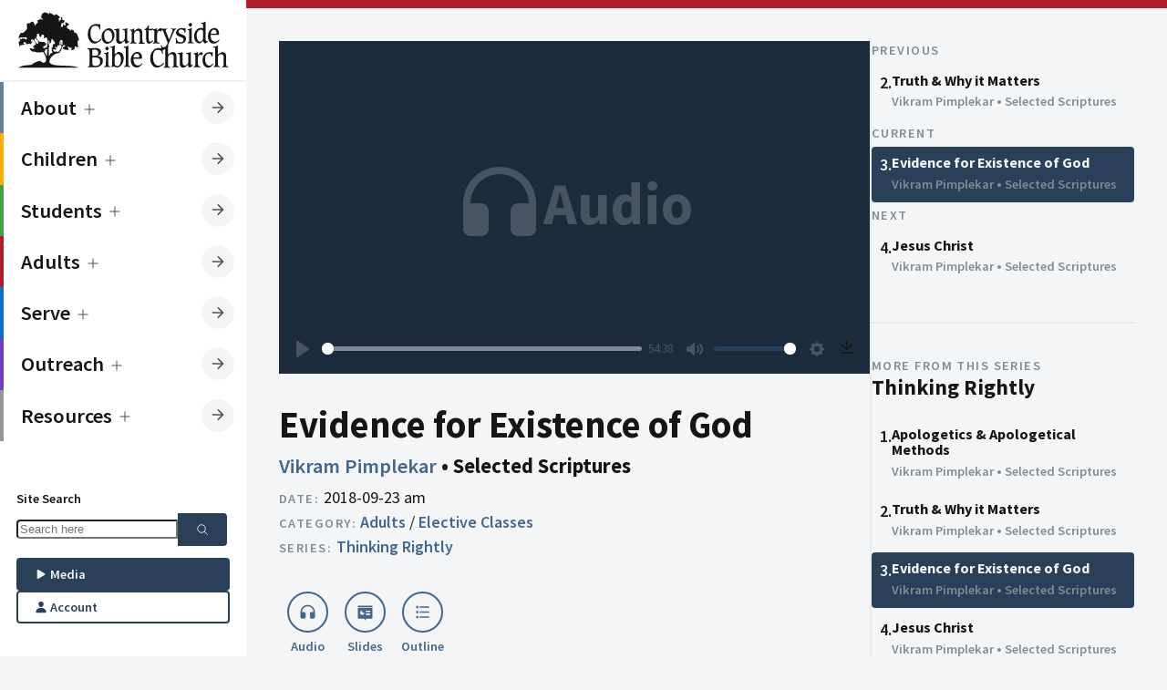

--- FILE ---
content_type: text/html; charset=UTF-8
request_url: https://countrysidebible.org/sermons/20180923a-108996
body_size: 15734
content:

	
		


				
																																																																																																																																																																																																																																																

<!--
    ___                        ____
   |_  |                     /  __ \
    | | ___  ___ _   _ ___	  \ \ \| __ ___   ___ __  ___
    | |/ _ \/ __| | | / __|  _ \ \  / _` \ \  / / _ \/ __|
/\__/ /  __/\__ \ |_| \__ \ | |_\ \| (_| |\ \/ /  __/\__ \
\____/ \___||___/\__,_|___/  \____/ \__,_| \__/ \___|____/
-->

<!--            
countrysidebible.org designed and developed by Andrew Hale
https://andrewhale.design
         -->

<!DOCTYPE html>
<html xmlns="http://www.w3.org/1999/xhtml" lang="en-US" data-mode="light" data-mobile-menu="closed">
	<head>
						<meta charset="utf-8"/>
			<meta name="HandheldFriendly" content="true"/>
			<meta name="viewport" content="width=device-width,minimum-scale=1,initial-scale=1"/>
			<meta http-equiv="X-UA-Compatible" content="IE=Edge"/>
			<link rel="alternate" type="application/rss+xml" title="Sermons | Countryside Bible Church" href="https://countrysidebible.org/feeds/podcast.rss"/>
			<link
			rel="dns-prefetch" href="https://www.googletagmanager.com"/>

				
		

	






	
<title>Evidence for Existence of God | Countryside Bible Church</title>
<meta
name="description" content="If you want to study God&#039;s Word seriously, and enjoy fellowship in a thriving Christian community, you&#039;ve come to the right place.">

<meta property="og:site_name" content="Countryside Bible Church">
<meta property="og:title" content="Evidence for Existence of God | Countryside Bible Church">
<meta property="og:description" content="If you want to study God&#039;s Word seriously, and enjoy fellowship in a thriving Christian community, you&#039;ve come to the right place.">
<meta property="og:image" content="https://countrysidebible.org/assets/img/countryside-bible-church.jpg">
<meta property="og:url" content="https://countrysidebible.org/sermons/20180923a-108996">
<meta
property="fb:app_id" content="251831645255674"/>

<meta name="twitter:title" content="Countryside Bible Church">
<meta name="twitter:description" content="If you want to study God&#039;s Word seriously, and enjoy fellowship in a thriving Christian community, you&#039;ve come to the right place.">
<meta name="twitter:image" content="https://countrysidebible.org/assets/img/countryside-bible-church.jpg">
<meta name="twitter:image:alt" content="countryside bible church">
<meta name="twitter:card" content="summary_large_image">
				<link rel="apple-touch-icon" sizes="180x180" href="/img/apple-touch-icon.png"/>
		<link rel="icon" type="image/png" sizes="32x32" href="/img/favicon-32x32.png"/>
		<link rel="icon" type="image/png" sizes="16x16" href="/img/favicon-16x16.png"/>
		<meta
		name="msapplication-TileImage" content="/img/ms-icon-144x144.png"/>

				<meta name="theme-color" content="#202E40"/>
		<meta name="msapplication-TileColor" content="#202E40"/>		<link rel="sitemap" type="application/xml" title="Sitemap" href="https://countrysidebible.org/sitemap.xml"/>

		<script>
	class CookieJar {
constructor() {}
set(name, value, days) {
var expires = '';
if (days) {
var date = new Date();
date.setTime(date.getTime() + days * 24 * 60 * 60 * 1000);
expires = '; expires=' + date.toUTCString();
}
document.cookie = name + '=' + (
value || ''
) + expires + '; path=/';
}
get(name) {
var nameEQ = name + '=';
var ca = document.cookie.split(';');
for (var i = 0; i < ca.length; i++) {
var c = ca[i];
while (c.charAt(0) == ' ') 
c = c.substring(1, c.length);

if (c.indexOf(nameEQ) == 0) 
return c.substring(nameEQ.length, c.length);

}
return null;
}
erase(name) {
document.cookie = name + '=; Max-Age=-99999999';
}
}
window.cookies = new CookieJar();

// if prefers dark mode && has not specified light mode, kill the lights
const userPrefersDark = window.matchMedia && window.matchMedia('(prefers-color-scheme: dark)').matches;


if (window.cookies.get('cbc-color-mode') !== 'dark' && window.cookies.get('cbc-color-mode') !== 'light') { // Respect native color
if (userPrefersDark) {
document.documentElement.dataset.mode = 'dark';
window.cookies.set('cbc-color-mode', 'dark', 365);
}
} else {
document.documentElement.dataset.mode = window.cookies.get('cbc-color-mode');
}
</script>

				<script type="module">!function(){const e=document.createElement("link").relList;if(!(e&&e.supports&&e.supports("modulepreload"))){for(const e of document.querySelectorAll('link[rel="modulepreload"]'))r(e);new MutationObserver((e=>{for(const o of e)if("childList"===o.type)for(const e of o.addedNodes)if("LINK"===e.tagName&&"modulepreload"===e.rel)r(e);else if(e.querySelectorAll)for(const o of e.querySelectorAll("link[rel=modulepreload]"))r(o)})).observe(document,{childList:!0,subtree:!0})}function r(e){if(e.ep)return;e.ep=!0;const r=function(e){const r={};return e.integrity&&(r.integrity=e.integrity),e.referrerpolicy&&(r.referrerPolicy=e.referrerpolicy),"use-credentials"===e.crossorigin?r.credentials="include":"anonymous"===e.crossorigin?r.credentials="omit":r.credentials="same-origin",r}(e);fetch(e.href,r)}}();</script>
<script type="module" src="/assets/app-DF0T-c1d.js" crossorigin onload="e=new CustomEvent(&#039;vite-script-loaded&#039;, {detail:{path: &#039;src/js/script.js&#039;}});document.dispatchEvent(e);"></script>
<link href="/assets/app-CZ_ov1vZ.css" rel="stylesheet">
	</head>

	<body class="side-menu">
		<nav id="main-menu" class="menu">
			<div class="menu-header">
	<a class="logo" href="https://countrysidebible.org/" title="cbc logo">
		<svg version="1.1" xmlns="http://www.w3.org/2000/svg" xmlns:xlink="http://www.w3.org/1999/xlink" x="0px" y="0px" viewbox="0 0 750 210" style="enable-background:new 0 0 750 210;" xml:space="preserve">
<style type="text/css">
.st0 {
fill: var(--color-text);
}
</style>
<path id="_x3C__x21_--_Generator:_Adobe_Illustrator_24.1.3_x2C__SVG_Export_Plug-In__--_x3E_" class="st0" d="M292.2,49.6l1.6-0.3
	h0.3c0,0,0.3,0,0.5,0.3c0,0.3,0.3,0.3,0.3,0.5V51c-0.3,2.2-0.3,4.9-0.3,8.1c0,1.9,0.3,3.8,0.5,6.2c0,0.3,0,0.5,0,0.8
	c0,0.3,0,0.8,0,0.8v0.3c0,0.3,0,0.3,0,0.3l-1.4,1.4l0,0h-0.3h-0.3c-0.3,0-0.5-0.8-0.8-2.2c-0.3-1.1-0.5-2.2-1.1-3.5
	c-1.1-2.7-2.7-4.9-5.2-6.2c-2.2-1.4-5.2-2.2-8.7-2.2c-5.4,0-9.8,2.2-12.5,6.5c-2.7,4.3-4.3,10.8-4.3,19.3c0,9.2,1.6,16.5,5.2,21.7
	c3.3,5.2,7.9,7.9,13.6,7.9c2.4,0,4.9-0.5,6.8-1.4c2.2-0.8,4.3-2.2,6.5-4.1c1.1-1.1,2.2-1.9,3-3c1.1-1.1,1.9-1.9,2.4-1.9
	c0.3,0,0.3,0,0.5,0.3c0,0.3,0.3,0.3,0.3,0.5v0.3l-0.3,2.7c0,0.5-0.5,1.4-1.1,1.9c-1.1,1.1-2.2,2.2-3.3,2.7c-4.1,3-7.6,5.4-10.8,6.8
	c-3,1.4-6,1.9-8.7,1.9c-6.8,0-12.2-3-16.8-8.9c-4.3-6-6.8-13.8-6.8-23c0-6,0.8-10.8,2.2-15.2c1.6-4.3,3.8-8.4,7.1-11.9
	c2.7-3,5.7-5.4,8.9-6.8c3.3-1.6,6.5-2.4,9.8-2.4c1.1,0,2.7,0,4.6,0.3l3.3,0.3c1.9,0.3,3.3,0.5,4.1,0.5L292.2,49.6z M301.9,80.8
	c1.4-3.5,3.8-6.8,7.1-9.5c2.7-2.4,5.7-4.3,8.4-5.7c2.7-1.4,5.4-1.9,8.1-1.9c5.4,0,10,2.4,13.8,7.1c3.5,4.6,5.4,10.6,5.4,17.9
	c0,4.6-0.8,8.7-2.2,11.9c-1.4,3.5-3.8,6.5-7.1,9.5c-2.7,2.4-5.7,4.3-8.4,5.7c-2.7,1.4-5.7,1.9-8.1,1.9c-5.4,0-10-2.4-13.6-7.1
	c-3.8-4.6-5.7-10.3-5.7-17.6C299.5,88.7,300.3,84.6,301.9,80.8z M312,75.4c-2.4,3.3-3.5,7.6-3.5,13c0,7.1,1.4,12.5,4.1,16.5
	c2.7,4.1,6.2,6.2,10.6,6.2c4.3,0,7.6-1.6,9.8-4.6c2.2-3,3.5-7.3,3.5-13c0-7.1-1.4-12.7-4.1-16.8c-2.7-4.1-6.2-6-10.8-6
	C317.4,70.5,314.1,72.1,312,75.4z M361.3,68.6v0.3c-0.3,1.4-0.3,2.4-0.3,3.3v24.7c0,5.2,0.5,8.9,1.6,10.8c1.1,1.9,3.3,3,6,3
	c3.3,0,6.2-1.4,8.7-4.3c2.4-2.7,3.8-6.2,3.8-10.6V78.4c0-2.4-0.3-4.3-0.5-5.7c-0.3-1.1-1.1-1.9-1.9-2.4c-0.8-0.3-1.9-0.5-3.3-0.8
	c-1.6-0.3-2.4-0.5-2.4-1.1v-0.3c0,0,0,0,0-0.3l0,0l0.8-1.1c0-0.3,0.3-0.5,0.5-0.5c0.3,0,0.5,0,1.1,0c0.5,0,1.1,0,1.6,0
	c0.3,0,0.8,0,1.6,0c3.5,0,6.5-0.8,9.2-2.2l0.3-0.3c0.3,0,0.3,0,0.3,0c0.3,0,0.8,0,1.1,0.3c0.3,0.3,0.5,0.3,0.8,0.8
	c-0.3,1.4-0.5,2.7-0.5,3.8v0.3c-0.3,1.4-0.3,2.4-0.3,3.3v26c0,4.1,0.3,7.1,0.8,8.7c0.5,1.4,1.4,2.2,2.7,2.2c0.8,0,1.4,0,1.9-0.3
	l0.5-0.3c0.3,0,0.5,0,0.5,0c0.3,0,0.5,0,0.5,0c0.3,0,0.3,0.3,0.3,0.5l0,0l-0.3,1.6c0,0.3-0.8,1.1-2.2,1.9c-0.3,0.3-0.8,0.5-1.4,0.8
	c-0.3,0.3-0.5,0.3-0.5,0.3c-0.3,0.3-0.5,0.5-1.4,1.1c-0.3,0-0.3,0.3-0.8,0.5c-1.9,1.6-3.5,2.4-4.6,2.4c-1.4,0-2.4-0.8-3.3-2.4
	c-0.8-1.9-1.6-4.3-1.9-7.3c-0.3,0.3-1.4,0.8-2.7,1.9c-0.8,0.5-1.4,1.1-1.9,1.4c-1.9,1.4-4.3,3-7.3,5.4c-1.1,0.5-1.9,0.8-2.7,0.8
	c-0.8,0.3-1.6,0.3-2.7,0.3c-1.6,0-3.3-0.3-4.9-0.8c-1.4-0.5-2.7-1.4-3.8-2.4c-1.4-1.1-2.2-2.7-2.7-4.3c-0.5-1.9-0.8-5.2-0.8-9.5
	V78.4c0-2.7-0.3-4.6-0.5-5.7c-0.3-1.1-1.1-1.9-1.9-2.4c-0.5-0.3-1.6-0.5-3.3-0.8c-1.6-0.3-2.4-0.5-2.4-0.8v-0.3c0,0,0-0.3,0.3-0.3
	L344,67c0.3-0.3,0.5-0.5,0.8-0.5c0,0,0.5,0,0.8,0c0.5,0,1.1,0,1.6,0c0.3,0,0.8,0,1.6,0c3.5,0,6.5-0.8,9.2-2.2l0.3-0.3
	c0.3,0,0.3,0,0.3,0c0.3,0,0.5,0,0.8,0.3s0.5,0.5,1.1,0.8C361.6,66.2,361.3,67.5,361.3,68.6z M414.7,109.6c0.5,1.6,1.4,2.7,2.7,3.3
	c0.5,0.3,1.4,0.5,2.4,0.5c1.4,0.3,2.2,0.5,2.2,1.1v0.3v0.3v0.3l-0.8,1.4c-0.3,0-0.3,0.3-0.5,0.3h-0.3c-0.3,0-0.3,0-0.5,0
	c-0.5,0-1.6-0.3-3.5-0.3c-1.9-0.3-4.1-0.3-6.5-0.3c-2.2,0-4.3,0.3-6.2,0.3c-1.4,0.3-2.4,0.3-3.3,0.3c-0.3,0-0.3,0-0.5-0.3
	c-0.3-0.3-0.3-0.3-0.3-0.3l0,0l0,0l0.5-1.6c0-0.5,0.8-0.8,1.6-1.1c0.8-0.3,1.6-0.5,1.9-0.8c0.5-0.5,1.1-1.6,1.4-3.3
	c0.3-1.4,0.3-4.3,0.3-9.2V79.7c0-3.3-0.3-5.4-0.8-6.5c-0.5-1.1-1.4-1.6-2.7-1.9c0,0-0.3,0-0.5,0c-0.3,0-0.3,0-0.5,0
	c-1.1,0-1.6-0.3-1.6-0.5c0-0.3,0-0.3,0-0.3s0,0,0-0.3V70l0.8-1.4c0.3-0.3,0.5-0.3,0.8-0.3s0.8,0,1.6,0h1.1c3,0,6-1.1,8.4-3l0.3-0.3
	c0.3-0.3,0.5-0.3,0.5-0.3c0.3,0,0.5,0,0.8,0.3l0.8,0.8c-0.3,1.1-0.5,2.2-0.5,3.5c-0.3,1.6-0.3,3-0.3,3.8l0.5-0.3
	c4.3-2.7,7.9-5.2,10.8-7.3c0.3,0,1.1-0.3,2.2-0.5h0.3c1.1-0.3,1.9-0.3,2.4-0.3c4.6,0,8.1,1.4,10,4.1c1.9,2.7,3,7.6,3,14.9v17.6
	c0,4.3,0.3,7.6,0.8,9.2c0.5,1.6,1.4,2.7,2.7,3.3c0.5,0.3,1.4,0.5,2.4,0.5c1.4,0.3,2.2,0.5,2.2,1.1v0.3v0.3v0.3l-0.8,1.4
	c-0.3,0-0.3,0.3-0.3,0.3h-0.3c-0.3,0-0.3,0-0.5,0c-0.3,0-1.6-0.3-3.5-0.3c-2.2-0.3-4.3-0.3-6.5-0.3c-2.2,0-4.6,0.3-7.3,0.5H431
	c-0.3,0-0.5,0-0.5,0c-0.3,0-0.3,0-0.3-0.3c-0.3-0.3-0.3-0.3-0.3-0.3v-0.3l0.3-1.6c0-0.5,0.5-1.1,1.4-1.4c0.3,0,0.5-0.3,0.8-0.3
	c0.8-0.5,1.4-1.1,1.6-2.2c0.3-1.1,0.3-2.7,0.3-5.2c0-1.9,0-3.5,0-4.3v-0.8V86c0-4.9-0.5-8.4-1.9-10.6c-1.4-2.2-3.3-3.3-6.2-3.3
	c-1.4,0-2.7,0.3-4.1,0.8c-1.4,0.5-2.7,1.4-4.1,2.7c-1.6,1.4-2.7,2.7-3.3,4.3s-1.1,4.1-1.1,7.3v14.1
	C414.2,104.9,414.2,108.2,414.7,109.6z M465.2,53.4L465.2,53.4c0.3,0,0.5,0,0.5,0.3c0,0.3,0.3,0.8,0.3,0.8c0,0.3,0,0.5,0,1.4v1.6
	c-0.3,1.6-0.3,3-0.3,4.1v4.3h5.7c2.4,0,4.9-0.5,7.3-1.6c0.3-0.3,0.5-0.3,0.8-0.3c0,0,0.3,0,0.5,0.3c0,0.3,0.3,0.3,0.3,0.5v0.3l0,0
	v0.3l-2.7,4.1l-0.3,0.3c-0.3,0.3-0.3,0.3-0.3,0.3c-0.3,0.3-0.8,0.3-1.1,0.3c-0.3,0-0.8,0-1.6,0h-3h-6.2v28.2c0,4.6,0.5,7.9,1.4,9.5
	c0.8,1.9,2.2,2.7,4.3,2.7c1.9,0,3.8-0.8,5.7-2.7l0.3-0.3c1.9-1.6,3-2.4,3.3-2.4c0,0,0.3,0,0.3,0.3s0.3,0.3,0.3,0.3l-0.3,1.9
	c-0.3,0.5-0.3,0.8-0.3,1.1c-0.3,0.5-1.1,1.1-1.6,1.9c-3,2.7-5.2,4.3-6.8,5.2c-1.6,0.8-3.5,1.4-5.4,1.4c-3.3,0-6-1.4-7.6-4.1
	s-2.4-6.8-2.4-12.2c0-1.4,0-2.7,0-3.8v-3.5V69.7h-5.2c-0.3,0-0.3,0-0.3-0.3c-0.3,0-0.3-0.3-0.3-0.3v-0.3v-0.3l0.8-1.4
	c0,0,1.4-0.8,3.3-2.2c2.2-1.4,3.8-3,5.4-4.9c0.8-1.1,1.4-2.4,2.2-4.1c0.8-1.6,1.4-2.4,1.6-2.7L465.2,53.4L465.2,53.4z M568.2,196.6
	c-1.1,0-2.2-0.3-2.7-0.5c-1.1-0.3-1.9-1.4-2.4-2.7c-0.5-1.1-0.8-3.8-0.8-7.9v-21.4c0-6.5-1.1-10.8-3-13.6c-1.9-2.4-5.2-3.8-10-3.8
	c-0.8,0-1.6,0-2.4,0.3c-0.5,0-1.4,0.3-2.2,0.5l-0.5,0.3c-0.3,0.3-1.4,0.8-3,1.9c-0.3,0.3-1.1,0.8-2.2,1.6c-2.4,1.6-4.6,2.7-6,3.5
	v-21.2c0-1.6,0-3.5,0.3-5.2c0.3-1.6,0.3-3,0.5-3.5l-0.3-0.3c-0.3-0.3-1.4-1.1-0.8-1.6c0.5-0.8,2.4-4.6,3.8-7.9l16.3-37.7
	c1.1-2.4,1.9-4.3,2.7-5.4c0.8-1.4,1.6-2.4,2.4-3c0.3,0,0.3-0.3,0.5-0.3c0.3,0,0.3-0.3,0.5-0.3c1.1-0.5,1.6-1.1,1.9-1.6l0.5-1.4l0,0
	c0,0,0,0,0-0.3c0-0.3,0-0.3-0.3-0.3c-0.3-0.3-0.5-0.3-0.8-0.3s-0.5,0-0.8,0c-2.4,0.3-4.9,0.5-7.1,0.5c-1.4,0-2.7,0-4.3-0.3
	c-1.4-0.3-2.4-0.3-2.7-0.3s-0.3,0-0.5,0h-0.3c-0.3,0-0.5,0.3-0.5,0.3l-0.8,1.4l0,0v0.3c0,0.3,0.3,0.3,0.3,0.3h0.3
	c0.5,0.3,0.8,0.3,1.1,0.3c1.6,0.3,2.7,0.5,3.5,1.1c0.5,0.5,0.8,1.4,0.8,2.4c0,0.5-0.3,1.6-0.5,2.7c-0.3,1.6-0.8,3-1.4,4.1l-10.6,26
	l-10-26c-0.5-1.6-0.8-2.7-1.4-3.5c-0.3-1.1-0.3-1.9-0.3-2.4c0-1.6,0.8-2.7,2.4-3.8c1.6-0.8,2.4-1.4,2.4-1.6l0.5-1.4v-0.3v0.8
	c0-0.3,0-0.3-0.3-0.3c0,0-0.3,0-0.8,0c-0.3,0-0.8,0-1.4,0c-3.3,0.3-5.7,0.5-7.9,0.5c-1.9,0-4.1,0-6.2-0.3c-2.2-0.3-3.5-0.3-3.8-0.3
	c-0.3,0-0.3,0-0.5,0c-1.4-0.8-2.7-1.1-4.1-1.1c-1.9,0-4.9,2.4-9.2,7.1c-0.5,0.5-1.1,1.1-1.6,1.6l-0.8,0.8c0-1.9,0.3-3.5,0.3-4.3
	c0.3-1.4,0.3-2.7,0.5-4.1c-0.3-0.3-0.5-0.8-0.8-0.8c-0.3-0.3-0.5-0.3-0.8-0.3c-0.3,0-0.5,0.3-1.1,0.5c-2.7,1.9-5.4,3-8.4,3h-0.8
	c-0.3,0-0.5,0-1.1,0c-0.3,0-0.8,0-1.1,0.3c-0.3,0.3-0.5,0.3-0.8,0.3l-0.8,1.4v0.3V70v0.3c0,0.3,0.5,0.5,1.6,0.5
	c0.8,0,1.6,0.3,2.2,0.5c1.1,0.5,1.6,1.4,1.9,1.9c0.3,1.1,0.5,3,0.5,5.4v22c0,4.6-0.3,7.9-0.3,9.2c-0.3,1.4-0.8,2.4-1.4,3.3
	c-0.3,0.3-0.8,0.5-1.6,0.8c-0.8,0.3-1.4,0.8-1.4,1.1l-0.5,1.4l0,0v0.3c0,0.3,0,0.3,0.3,0.3c0.3,0.3,0.5,0.3,0.8,0.3s1.4-0.3,3-0.5
	c1.9-0.3,3.8-0.3,5.7-0.3c1.9,0,4.3,0,6.8,0.3c2.2,0.3,3.5,0.5,4.3,0.5c0.3,0,0.8,0,1.4-0.3c0.3,0,0.5-0.3,0.8-0.3l0.8-1.4V115v-0.3
	l0,0c0-0.3-0.8-0.5-2.2-0.8c-1.4,0-2.4-0.3-3.8-0.8c-1.1-0.3-1.9-1.4-2.4-2.7c-0.5-1.4-0.8-3.8-0.8-7.6V87.3c0-4.3,0.8-7.9,2.2-10.6
	s3.3-4.1,5.7-4.1c0.8,0,1.6,0.3,2.7,1.1c1.1,0.8,1.9,1.1,2.4,1.1s1.4-0.5,1.9-1.6c0.3-0.3,0.3-0.5,0.5-0.8l1.9-2.7c0,0,0,0,0-0.3
	l0,0c0,0,0-0.3,0.3-0.3c0.8,0.5,1.6,1.4,2.4,2.4c0.5,1.1,1.4,2.7,2.4,4.9l14.1,35.3c0.3,0.5,0.5,1.1,0.5,1.6c0,0.3,0,0.8,0,1.4
	c0,1.9-0.5,3.5-1.4,5.2c-0.8,1.6-2.2,3.5-4.1,5.7c-0.8,0.8-1.9,1.6-2.4,2.2c-0.5,0.5-1.1,0.8-1.6,1.1c-1.4,0.5-2.7,1.1-4.3,1.1
	c-0.3,0-0.8,0-1.1,0c-1.1,0-1.9-0.3-2.7-0.8c-1.1-0.8-1.6-1.6-2.2-2.7c-0.3-0.5-0.5-1.4-0.8-2.4s-0.5-1.4-0.8-1.4
	c-0.3,0-0.3,0-0.5,0c0,0,0,0-0.3,0l-1.1,1.1c0,0-0.3,0.3-0.3,0.5c-0.3,0.3-0.3,0.8-0.3,0.8c0,0.3,0.3,1.6,1.1,4.1
	c0.3,1.4,0.8,2.7,0.8,4.6c-0.8,0-1.6-0.3-3-0.5l-3.3-0.3c-1.9-0.3-3.5-0.3-4.6-0.3c-3.3,0-6.5,0.8-9.8,2.4c-3.3,1.6-6.2,3.8-8.9,6.8
	c-3.3,3.5-5.7,7.3-7.1,11.9c-1.4,4.3-2.2,9.2-2.2,15.2c0,9.5,2.2,17.1,6.8,23c4.3,6,10,8.9,16.8,8.9c2.7,0,5.7-0.8,8.7-1.9
	c3.3-1.4,6.8-3.8,10.8-6.8c1.1-0.8,2.2-1.6,3.3-2.7c0.5-0.8,1.1-1.4,1.1-1.9l0.5-2.7v-0.3c0-0.3,0-0.5-0.3-0.5
	c-0.3-0.3-0.3-0.3-0.5-0.3c-0.3,0-1.1,0.5-2.4,1.9c-0.8,0.8-1.9,1.9-3,3c-2.2,1.9-4.6,3.3-6.5,4.1s-4.3,1.4-6.8,1.4
	c-6,0-10.6-2.7-13.6-7.9c-3.5-5.2-5.2-12.5-5.2-21.7c0-8.7,1.4-14.9,4.3-19.3c3-4.3,7.1-6.5,12.5-6.5c3.5,0,6.5,0.8,8.7,2.2
	c2.4,1.4,4.1,3.5,5.2,6.2c0.5,1.4,0.8,2.7,1.1,3.5c0.3,1.4,0.5,2.2,0.8,2.2s0.3,0,0.3,0s0,0,0.3,0l0,0l1.4-1.4v-0.3V151
	c0-0.3,0-0.5,0-0.8c0-0.3,0-0.5,0-0.8c-0.3-2.4-0.5-4.3-0.5-6.2c0-1.4,0-2.4,0-3.5c3.3-0.3,6.2-1.6,8.9-3.8c0.3,1.1,0.3,2.4,0.3,4.1
	v46.4c0,3.8,0,6.2-0.3,7.6s-0.8,2.4-1.4,3c-0.3,0.3-1.1,0.8-1.6,1.1c-0.8,0.3-1.1,0.8-1.4,1.1l-0.5,1.4v0.3v0.3c0,0,0,0.3,0.3,0.3
	c0.3,0.3,0.3,0.3,0.8,0.3s1.4-0.3,3.3-0.5c1.9-0.3,4.1-0.3,6-0.3s4.1,0,6.2,0.3c1.9,0.3,3,0.5,3.5,0.5c0.3,0,0.3,0,0.5,0h0.3
	l0.3-0.3l0,0l0.8-1.4l0,0c0,0,0-0.3,0-0.5s-0.5-0.5-1.6-0.8c-1.4-0.3-2.2-0.3-2.7-0.5c-1.1-0.5-1.9-1.4-2.4-2.7
	c-0.5-1.4-0.8-3.8-0.8-7.6v-19.3c0-2.7,0.3-4.6,0.5-6.2c0.5-1.4,1.1-2.7,2.2-3.8c1.4-1.6,3-2.7,4.6-3.5c1.6-0.8,3.3-1.1,4.9-1.1
	c3,0,4.9,1.1,6.2,3c1.1,1.9,1.9,5.4,1.9,10.6v16.8c0,4.6,0,7.6-0.3,8.9s-0.5,2.4-1.1,2.7c-0.3,0.3-0.5,0.5-1.4,0.5
	c-0.8,0.3-1.4,0.8-1.4,1.1l-0.5,1.4v0.3l0,0c0,0.3,0,0.3,0.3,0.5c0.3,0.3,0.5,0.3,0.8,0.3c0,0,0.3,0,0.5,0c0.3,0,0.5,0,0.8,0
	c2.4-0.3,4.9-0.5,7.3-0.5c1.9,0,4.1,0,6.2,0.3c1.9,0.3,3,0.5,3.5,0.5c0.3,0,0.3,0,0.5,0h0.3c0.3,0,0.3-0.3,0.3-0.3l0,0l0.8-1.4
	c0,0,0,0,0-0.3s0-0.3,0-0.3C570.1,197.1,569.6,196.9,568.2,196.6z M594.2,63.7L594.2,63.7c0.5,0,0.5,0,0.8,0c0,0,0,0.3,0,0.5
	c0,0.3,0,1.1-0.3,2.7c-0.3,1.6-0.3,3-0.3,4.3c0,1.4,0,2.4,0,3.3c0,0.8,0,1.9,0,3.3c0,0.3,0,0.5,0,0.5l-0.3,0.3
	c0,0.3-0.3,0.3-0.3,0.3l-1.4,1.1l-0.3,0.3h-0.3c-0.3,0-0.5-0.5-0.8-1.9c0-0.3,0-0.8-0.3-1.6c0-0.3,0-0.5,0-0.8
	c-0.5-2.4-1.9-4.3-4.1-6c-2.2-1.4-4.6-2.2-7.3-2.2s-4.9,0.8-6.8,2.2c-1.9,1.4-2.7,3.3-2.7,5.7c0,3.8,4.1,7.1,11.9,9.5
	c0.3,0,0.8,0.3,0.8,0.3c4.9,1.6,8.4,3.5,10.6,5.7c2.2,2.2,3.3,5.2,3.3,8.7c0,4.9-1.9,8.9-5.7,12.5c-3.8,3.3-8.4,4.9-14.1,4.9
	c-2.2,0-4.6-0.3-7.3-0.8c-2.4-0.5-3.8-0.8-4.3-0.8c-0.3,0-0.8,0-1.1,0.3c-0.3,0-0.5,0.3-0.8,0.8l-1.9,0.3c-0.3,0-0.5,0-0.5,0
	c-0.3-0.3-0.3-0.3-0.3-0.3c0-0.3,0-0.5,0-1.1c0.3-2.2,0.5-4.1,0.5-5.4c0-1.4,0-3.3-0.3-6v-0.3c-0.3-1.9-0.3-3-0.3-3.3
	c0-0.3,0-0.5,0.3-0.8c0-0.3,0.3-0.5,0.3-0.8l1.1-1.1c0,0,0,0,0.3,0l0,0h0.3c0.5,0,0.8,0.8,1.1,2.4c0.3,1.6,0.5,3,0.8,4.1
	c1.1,2.7,2.7,4.6,5.2,6c2.2,1.4,5.2,2.2,8.1,2.2s5.2-0.8,7.1-2.4c1.6-1.6,2.7-3.5,2.7-6s-0.8-4.3-2.4-6c-1.4-1.4-4.6-3-9.2-4.6
	c-5.4-1.9-9.5-4.1-11.7-6.2c-2.2-2.2-3.3-4.9-3.3-8.4c0-4.1,1.9-7.9,5.7-11.1c3.8-3.3,8.1-4.9,13.3-4.9c1.6,0,3.5,0.3,6,0.5
	c2.2,0.3,3.3,0.5,3.5,0.5c0.5,0,0.8,0,1.4-0.3c0,0,0.3-0.3,0.5-0.5l0.3-0.3L594.2,63.7z M616.2,68.6c-0.3,1.6-0.3,2.7-0.3,3.5v30.4
	c0,4.1,0.3,6.5,0.8,7.9c0.5,1.4,1.4,2.4,2.4,2.7c0.5,0.3,1.6,0.5,2.7,0.5c1.1,0.3,1.9,0.5,1.9,0.8c0,0.3,0,0.3,0,0.3l0,0l-0.8,1.4
	l0,0c-0.3,0-0.3,0.3-0.3,0.3h-0.3c-0.3,0-0.3,0-0.5,0c-0.3,0-1.6-0.3-3.5-0.3c-2.2-0.3-4.6-0.3-6.8-0.3c-1.9,0-3.8,0-5.7,0.3
	c-1.6,0.3-2.7,0.3-3.3,0.3c-0.3,0-0.5,0-0.8-0.3c-0.3,0-0.3-0.3-0.3-0.3v-0.3c0,0,0,0,0-0.3l0.8-1.4c0.3-0.3,0.8-0.5,1.6-1.1
	c1.1-0.3,1.6-0.5,1.9-0.8c0.8-0.5,1.4-1.6,1.6-3.3c0.3-1.4,0.3-4.3,0.3-9.2v-22c0-2.7-0.3-4.3-0.5-5.4c-0.3-0.8-0.8-1.4-1.9-1.9
	c-0.5-0.3-1.4-0.5-2.2-0.5c-1.1,0-1.6-0.3-1.6-0.5v-0.3c0,0,0,0,0-0.3v-0.3l0.8-1.1c0,0,0.3-0.3,0.8-0.3c0.3,0,0.8-0.3,1.1-0.3
	s0.8,0,1.1,0h0.8c2.7,0,5.4-1.1,8.4-3c0.5-0.3,1.1-0.5,1.1-0.5c0.3,0,0.5,0,0.8,0.3s0.5,0.5,0.8,0.8
	C616.5,66.4,616.2,67.8,616.2,68.6z M615.7,47.7c0.8,0.5,1.4,1.4,1.6,1.9c0.3,0.5,0.3,1.1,0.3,1.9c0,1.1-0.8,2.7-2.4,4.3
	c-1.6,1.6-3.3,2.7-4.1,2.7c-0.5,0-1.6-0.8-3-2.7c-0.3-0.3-0.5-0.5-0.5-0.8c-0.3-0.3-0.3-0.3-0.3-0.5c-1.4-1.6-2.2-3-2.2-3.5
	c0-0.5,0-0.8,0.3-1.4c0.5-0.5,0.8-1.1,1.4-1.4l2.2-1.9h0.3c1.1-1.1,1.9-1.6,2.7-1.6c0.3,0,0.8,0,1.1,0.3c0.3,0.3,0.8,0.5,1.1,1.1
	L615.7,47.7z M655.5,49.6c-0.5-1.1-1.4-1.6-2.7-1.9c-0.3,0-0.5,0-1.1,0c-0.3,0-0.8,0-1.1,0c-1.1,0-1.6-0.3-1.6-0.8v-0.3
	c0,0,0,0,0-0.3v-0.3l0.8-1.4c0,0,0.5-0.3,1.1-0.3c0.3,0,1.4,0,2.7,0c3.5,0,6.8-1.1,9.5-3l0.3-0.3c0.3-0.3,0.5-0.3,0.5-0.3
	c0.3,0,0.3,0,0.5,0h0.3c0,0,0.3,0.3,0.5,0.3c0.3,0.3,0.5,0.3,0.5,0.3c-0.3,0.8-0.3,1.9-0.5,3.5c-0.3,1.6-0.3,3.5-0.3,5.2v2.4v44.7
	c0,4.6,0.3,7.6,1.1,9.2c0.5,1.6,1.6,2.4,3.3,2.4c0.5,0,1.1,0,1.6-0.3l0.5-0.3c0.3,0,0.5,0,0.5,0c0.3,0,0.5,0,0.8,0.3
	c0,0.3,0.3,0.3,0.3,0.3l0,0l-0.3,1.6c0,0.5-0.8,1.1-1.9,1.9c-0.3,0.3-0.3,0.3-0.5,0.3c-0.3,0.3-0.5,0.3-0.5,0.3
	c-0.5,0.3-1.4,0.8-1.9,1.4c-1.9,1.6-3.5,2.4-4.6,2.4c-1.6,0-3-0.8-4.1-2.4c-1.1-1.4-1.9-3.8-2.7-6.8c-0.3,0.3-1.1,1.1-2.4,2.2
	c-0.8,0.8-1.6,1.6-1.9,1.9c-0.5,0.5-1.4,1.4-2.2,1.9c-0.8,0.8-1.6,1.4-2.2,1.9c-1.1,0.5-1.9,0.8-2.7,0.8c-0.8,0.3-1.6,0.3-2.2,0.3
	c-5.2,0-9.5-2.4-13-7.1c-3.5-4.9-5.2-10.8-5.2-18.2c0-4.3,0.5-8.1,1.9-11.7c1.4-3.5,3.3-6.5,6-9.5c2.2-2.4,4.9-4.3,7.6-5.7
	c2.7-1.4,5.4-1.9,8.4-1.9c1.1,0,2.2,0,3.5,0.3c1.4,0.3,3,0.5,4.1,1.1v-9.2C656.3,52.9,656.1,50.7,655.5,49.6z M654.4,70.5
	c-1.4-1.4-3.5-1.9-6.5-1.9c-4.1,0-7.3,1.9-10,5.7c-2.7,3.8-4.1,8.7-4.1,14.6c0,6.2,1.1,11.7,3.5,15.7c2.2,4.1,5.2,6.2,8.7,6.2
	c2.7,0,5.2-1.4,7.3-4.3c1.9-2.7,3-6.2,3-10.3V77.6C656.3,74,655.8,71.9,654.4,70.5z M711.6,86.2c-0.3,0.3-0.5,0.3-1.1,0.3
	c-0.8,0.3-2.2,0.3-4.1,0.3h-23.6v1.6c0,6.8,1.4,12.2,4.1,16s6.5,6,11.1,6c2.2,0,4.1-0.3,6-1.1c1.9-0.8,3.8-2.4,6-4.1l1.6-1.6
	c0.8-1.1,1.6-1.6,1.9-1.6s0.3,0,0.3,0v0.3v0.3l-0.3,1.6c-0.3,0.5-0.3,1.4-0.8,1.9c-0.5,0.8-1.6,1.9-2.7,3c-2.4,2.7-5.2,4.9-7.9,6.2
	c-2.4,1.4-5.4,1.9-8.7,1.9c-6,0-10.8-2.4-14.4-7.1c-3.8-4.6-5.7-10.8-5.7-18.7c0-4.6,0.5-8.7,1.9-12.2c1.4-3.5,3.3-6.8,6.2-9.8
	c1.9-2.2,4.1-3.8,6.8-4.9c2.4-1.1,4.9-1.6,7.6-1.6c5.2,0,9.2,1.9,12.2,5.4s4.6,8.4,4.6,14.6v1.1L711.6,86.2z M702.2,82.2
	c0.8-0.5,1.4-1.4,1.4-2.7c0-3-0.8-5.4-2.7-7.6c-1.6-2.2-3.8-3.3-6.5-3.3c-3,0-5.4,1.4-7.6,3.8c-2.2,2.4-3.3,5.4-3.3,8.7
	c0,0.5,0.3,1.1,1.1,1.4c0.5,0.3,2.2,0.3,4.6,0.3h7.6C699.4,83,701.1,82.7,702.2,82.2z M299.5,166.2c3,2.7,4.6,6.8,4.6,11.7
	c0,6.2-2.4,11.4-7.6,15.7s-11.7,6.5-19.3,6.5c-1.6,0-4.3-0.3-7.9-0.5c-3-0.3-5.4-0.3-7.3-0.3c-2.4,0-4.6,0.3-6.5,0.3
	c-1.9,0.3-3.3,0.3-3.5,0.3c-0.3,0-0.5,0-0.8-0.3c-0.3,0-0.3-0.3-0.3-0.5l0,0c0,0,0,0,0-0.3l0.5-1.4c0.3-0.3,0.8-0.8,1.9-1.1
	c1.1-0.3,1.9-0.5,2.4-1.1c0.5-0.5,1.1-1.9,1.1-3.5c0.3-1.6,0.3-5.2,0.3-11.1v-30.1c0-5.4-0.3-8.7-0.8-10.3c-0.5-1.4-1.4-2.4-2.7-3
	c-0.5-0.3-1.6-0.5-2.7-0.8c-1.1,0-1.9-0.3-1.9-0.8v-0.3c0,0,0,0,0-0.3l0.8-1.4c0,0,0.3-0.3,0.5-0.3c0.3,0,0.8-0.3,0.8-0.3
	c0.5,0,1.6,0.3,3.8,0.3c2.4,0.3,4.6,0.3,6.8,0.3c1.4,0,4.3-0.3,8.4-0.5c4.1-0.3,7.1-0.5,8.7-0.5c6,0,10.3,1.4,13.6,3.8
	s4.9,6,4.9,10.3c0,3.3-1.1,6.2-3,8.4c-1.9,2.4-4.9,4.3-8.7,5.7C292.2,161.9,296.5,163.5,299.5,166.2z M268.3,159.7
	c0.8,0.3,3.3,0.5,6.5,0.5c4.3,0,7.6-0.8,9.8-2.4c2.2-1.6,3.3-4.3,3.3-7.9c0-3.8-1.1-6.5-3.5-8.7c-2.2-1.9-5.7-3-10-3
	c-0.5,0-1.6,0-3,0.3H271c-1.4,0.3-2.4,0.3-3.8,0.5c0,0.8,0,1.9,0,3.3s0,2.7,0,3.5c0,1.4,0,2.7,0,4.6v6.8
	C266.9,158.6,267.5,159.4,268.3,159.7z M269.4,193.1c1.6,1.1,4.3,1.6,8.4,1.6c5.7,0,9.8-1.1,12.5-3.5s4.1-6.2,4.1-11.1
	c0-5.2-1.6-8.7-4.9-11.1c-3.3-2.4-8.4-3.5-15.2-3.5c-1.4,0-2.7,0-3.3,0c-0.3,0-0.8,0-1.6,0.3c-0.8,0-1.6,0.3-2.2,0.3v21.4
	C266.9,190.1,267.8,192,269.4,193.1z M323.1,151.6c-0.3,1.6-0.3,2.7-0.3,3.5v30.4c0,4.1,0.3,6.5,0.8,7.9c0.5,1.4,1.4,2.4,2.4,2.7
	c0.5,0.3,1.6,0.5,2.7,0.5c1.1,0.3,1.9,0.5,1.9,0.8c0,0.3,0,0.3,0,0.3l0,0l-0.8,1.4l0,0c-0.3,0-0.3,0.3-0.3,0.3h-0.3
	c-0.3,0-0.3,0-0.5,0c-0.3,0-1.6-0.3-3.5-0.3c-2.2-0.3-4.6-0.3-6.8-0.3c-1.9,0-3.8,0-5.7,0.3c-1.6,0.3-2.7,0.3-3.3,0.3
	c-0.3,0-0.5,0-0.8-0.3c-0.3,0-0.3-0.3-0.3-0.3v-0.3c0,0,0,0,0-0.3l0.8-1.4c0.3-0.3,0.8-0.5,1.6-1.1c1.1-0.3,1.6-0.5,1.9-0.8
	c0.8-0.5,1.4-1.6,1.6-3.3c0.3-1.4,0.3-4.3,0.3-9.2v-22c0-2.7-0.3-4.3-0.5-5.4c-0.3-0.8-0.8-1.4-1.9-1.9c-0.5-0.3-1.4-0.5-2.2-0.5
	c-1.1,0-1.6-0.3-1.6-0.5v-0.3c0,0,0,0,0-0.3v-0.3l0.8-1.1c0,0,0.3-0.3,0.8-0.3c0.3,0,0.8-0.3,1.1-0.3s0.8,0,1.1,0h0.8
	c2.7,0,5.4-1.1,8.4-3c0.5-0.3,1.1-0.5,1.1-0.5c0.3,0,0.5,0,0.8,0.3c0.3,0.3,0.5,0.5,0.8,0.8C323.3,149.7,323.1,150.8,323.1,151.6z
	M322.5,130.7c0.8,0.5,1.4,1.4,1.6,1.9c0.3,0.5,0.3,1.1,0.3,1.9c0,1.1-0.8,2.7-2.4,4.3c-1.6,1.6-3.3,2.7-4.1,2.7
	c-0.5,0-1.6-0.8-3-2.7c-0.3-0.3-0.5-0.5-0.5-0.8c-0.3-0.3-0.3-0.3-0.3-0.5c-1.4-1.6-2.2-3-2.2-3.5s0-0.8,0.3-1.4
	c0.5-0.5,0.8-1.1,1.4-1.4l2.2-1.9h0.3c1.1-1.1,1.9-1.6,2.7-1.6c0.3,0,0.8,0,1.1,0.3c0.3,0.3,0.8,0.5,1.1,1.1L322.5,130.7z
	M345.9,128.8c-0.3,1.6-0.3,3.5-0.3,5.2v2.4v18.4c2.2-1.6,4.1-3,5.4-4.1c0.3-0.3,0.8-0.5,1.1-0.8c1.6-1.1,2.7-1.9,3.3-2.4
	c0.8-0.3,1.6-0.5,2.2-0.8h0.3c0.8,0,1.4-0.3,1.9-0.3c4.9,0,9.2,1.9,12.5,6c3.3,4.1,4.9,9.2,4.9,15.7c0,4.1-0.5,8.1-1.9,12.2
	c-1.4,4.1-3.3,7.6-6,11.1c-2.2,3-4.6,5.2-7.3,6.8c-2.4,1.4-5.2,2.2-7.9,2.2c-2.4,0-5.4-0.5-8.4-1.9c-3-1.1-4.9-1.9-5.2-1.9
	c-0.8,0-1.6,0.5-2.4,1.6c-0.8,1.1-1.4,1.6-1.9,1.6l0,0h-0.3l-1.1-0.3l0,0c-0.3-0.3-0.3-0.3-0.3-0.3c-0.3-0.3-0.3-0.5-0.3-0.5v-0.3
	v-0.3c1.6-3.3,2.7-7.6,2.7-13v-46.4c0-2.7-0.3-4.9-0.8-6c-0.5-1.1-1.6-1.6-3-1.9c-0.3,0-0.5,0-1.1,0c-0.5,0-0.8,0-1.1,0
	c-1.1,0-1.9-0.3-1.9-0.8c0,0,0-0.3,0.3-0.3l0.3-0.3l0.8-1.4c0,0,0.5-0.3,1.1-0.3c0.3,0,1.4,0,2.7,0c3.5,0,6.8-1.1,9.5-3l0.3-0.3
	c0.3-0.3,0.5-0.3,0.5-0.3s0.3,0,0.5,0h0.3c0.3,0,0.5,0.3,0.8,0.5l0.3,0.3C346.1,125.8,345.9,127.2,345.9,128.8z M348.3,193.3
	c1.9,1.6,4.1,2.4,6.5,2.4c3.8,0,6.8-2.2,9.2-6.5c2.4-4.3,3.5-10,3.5-17.1c0-5.4-1.1-9.8-3.3-13.3c-2.2-3.3-4.9-5.2-7.9-5.2
	c-3,0-5.4,1.4-7.6,4.1c-2.2,2.7-3.3,6.2-3.3,10.6v19C345.3,189.5,346.4,191.7,348.3,193.3z M384.1,133.1c-0.5-1.1-1.6-1.6-3-1.9
	c-0.3,0-0.5,0-1.1,0s-0.8,0-1.1,0c-1.1,0-1.9-0.3-1.9-0.8c0,0,0,0,0-0.3v-0.3l0.3-0.3l0.8-1.4c0,0,0.5-0.3,1.1-0.3
	c0.3,0,1.4,0,2.7,0c3.5,0,6.8-1.1,9.5-3l0.3-0.3c0.3-0.3,0.5-0.3,0.5-0.3c0.3,0,0.3,0,0.5,0h0.3c0,0,0.3,0.3,0.5,0.3
	c0.3,0.3,0.5,0.3,0.5,0.3c-0.3,0.8-0.3,1.9-0.5,3.5c-0.3,1.6-0.3,3.5-0.3,5.2v2.4v49.1c0,4.1,0.3,6.5,0.8,7.9
	c0.5,1.4,1.4,2.4,2.4,2.7c0.5,0.3,1.6,0.5,2.7,0.5c1.1,0.3,1.6,0.5,1.6,0.8c0,0.3,0,0.3,0,0.3l0,0l-0.8,1.4l0,0
	c-0.3,0-0.3,0.3-0.3,0.3h-0.3c-0.3,0-0.3,0-0.5,0c-0.3,0-1.6-0.3-3.5-0.3c-2.2-0.3-4.6-0.3-6.8-0.3c-1.9,0-3.8,0-6,0.3
	c-1.6,0.3-2.7,0.3-3,0.3s-0.5,0-0.8-0.3c-0.3,0-0.3-0.3-0.3-0.3s0,0,0-0.3l0,0l0.8-1.4c0.3-0.3,0.8-0.5,1.6-1.1h0.3
	c0.8-0.3,1.1-0.5,1.4-0.8c0.8-0.5,1.4-1.6,1.6-3.3c0.3-1.4,0.3-4.3,0.3-9.2v-43.7C384.9,136.1,384.6,134,384.1,133.1z M440.5,169.5
	c-0.3,0.3-0.5,0.3-1.1,0.3c-0.8,0.3-2.2,0.3-4.1,0.3h-23.6v1.6c0,6.8,1.4,12.2,4.1,16s6.5,6,11.1,6c2.2,0,4.1-0.3,6-1.1
	c1.9-0.8,3.8-2.4,6-4.1l1.6-1.6c0.8-1.1,1.6-1.6,1.9-1.6c0.3,0,0.3,0,0.3,0v0.3v0.3l-0.3,1.6c-0.3,0.5-0.3,1.4-0.8,1.9
	c-0.5,0.8-1.6,1.9-2.7,3c-2.4,2.7-5.2,4.9-7.9,6.2c-2.4,1.4-5.4,1.9-8.7,1.9c-6,0-10.8-2.4-14.4-7.1c-3.8-4.6-5.7-10.8-5.7-18.7
	c0-4.6,0.5-8.7,1.9-12.2s3.3-6.8,6.2-9.8c1.9-2.2,4.1-3.8,6.8-4.9c2.4-1.1,4.9-1.6,7.6-1.6c5.2,0,9.2,1.9,12.2,5.4s4.6,8.4,4.6,14.6
	v1.1L440.5,169.5z M430.7,165.1c0.8-0.5,1.4-1.4,1.4-2.7c0-3-0.8-5.4-2.7-7.6c-1.6-2.2-3.8-3.3-6.5-3.3c-3,0-5.4,1.4-7.6,3.8
	c-2.2,2.4-3.3,5.4-3.3,8.7c0,0.5,0.3,1.1,1.1,1.4c0.5,0.3,2.2,0.3,4.6,0.3h7.6C428.3,166,429.9,165.7,430.7,165.1z M584.7,151.9v0.3
	c-0.3,1.4-0.3,2.4-0.3,3.3v24.7c0,5.2,0.5,8.9,1.6,10.8c1.1,1.9,3.3,3,6,3c3.3,0,6.2-1.4,8.7-4.3c2.4-2.7,3.8-6.2,3.8-10.6v-17.4
	c0-2.4-0.3-4.3-0.5-5.7c-0.3-1.1-1.1-1.9-1.9-2.4c-0.8-0.3-1.9-0.5-3.3-0.8c-1.6-0.3-2.4-0.5-2.4-1.1v-0.3c0,0,0,0,0-0.3l0,0
	l0.8-1.1c0-0.3,0.3-0.5,0.5-0.5s0.5,0,1.1,0c0.5,0,1.1,0,1.6,0c0.3,0,0.8,0,1.6,0c3.5,0,6.5-0.8,9.2-2.2l0.3-0.3c0.3,0,0.3,0,0.3,0
	c0.3,0,0.8,0,1.1,0.3c0.3,0.3,0.5,0.3,0.8,0.8c-0.3,1.4-0.5,2.7-0.5,3.8v0.3c-0.3,1.4-0.3,2.4-0.3,3.3v26c0,4.1,0.3,7.1,0.8,8.7
	c0.5,1.4,1.4,2.2,2.7,2.2c0.8,0,1.4,0,1.9-0.3l0.5-0.3c0.3,0,0.5,0,0.5,0c0.3,0,0.5,0,0.5,0c0.3,0,0.3,0.3,0.3,0.5l0,0l-0.3,1.6
	c0,0.3-0.8,1.1-2.2,1.9c-0.3,0.3-0.8,0.5-1.4,0.8c-0.3,0.3-0.5,0.3-0.5,0.3c-0.3,0.3-0.5,0.5-1.4,1.1c-0.3,0-0.3,0.3-0.8,0.5
	c-1.9,1.6-3.5,2.4-4.6,2.4c-1.4,0-2.4-0.8-3.3-2.4c-0.8-1.9-1.6-4.3-1.9-7.3c-0.3,0.3-1.4,0.8-2.7,1.9c-0.8,0.5-1.4,1.1-1.9,1.4
	c-1.9,1.4-4.3,3-7.3,5.4c-1.1,0.5-1.9,0.8-2.7,0.8c-0.8,0.3-1.6,0.3-2.7,0.3c-1.6,0-3.3-0.3-4.9-0.8c-1.4-0.5-2.7-1.4-3.8-2.4
	c-1.4-1.1-2.2-2.7-2.7-4.3c-0.5-1.9-0.8-5.2-0.8-9.5v-22.2c0-2.7-0.3-4.6-0.5-5.7c-0.3-1.1-1.1-1.9-1.9-2.4
	c-0.5-0.3-1.6-0.5-3.3-0.8c-1.6-0.3-2.4-0.5-2.4-0.8v-0.3c0,0,0-0.3,0.3-0.3l0.8-1.1c0.3-0.3,0.5-0.5,0.8-0.5c0,0,0.5,0,0.8,0
	c0.5,0,1.1,0,1.6,0c0.3,0,0.8,0,1.6,0c3.5,0,6.5-0.8,9.2-2.2l0.3-0.3c0.3,0,0.3,0,0.3,0c0.3,0,0.5,0,0.8,0.3
	c0.3,0.3,0.5,0.5,1.1,0.8C585,149.4,584.7,150.5,584.7,151.9z M639.2,193.3c0.5,1.4,1.4,2.4,2.4,2.7c1.4,0.3,2.4,0.5,3.8,0.8
	c1.4,0.3,2.2,0.5,2.2,0.8l0,0v0.3v0.3l-0.8,1.4c-0.3,0.3-0.5,0.3-0.8,0.3c-0.5,0-1.1,0.3-1.4,0.3c-0.5,0-2.2-0.3-4.3-0.3
	c-2.4-0.3-4.6-0.3-6.8-0.3c-1.9,0-3.8,0-5.7,0.3c-1.6,0.3-2.7,0.3-3,0.3s-0.5,0-0.8-0.3c-0.3,0-0.3-0.3-0.3-0.3v-0.3l0,0l0.5-1.4
	c0.3-0.3,0.5-0.8,1.4-1.1c0.8-0.3,1.4-0.5,1.6-0.8c0.5-0.5,1.1-1.6,1.4-3.3c0.3-1.4,0.3-4.3,0.3-9.2v-22c0-2.7-0.3-4.3-0.5-5.4
	c-0.3-0.8-0.8-1.4-1.9-1.9c-0.5-0.3-1.4-0.5-2.2-0.5c-1.1,0-1.6-0.3-1.6-0.5v-0.3c0,0,0,0,0-0.3v-0.3l0.8-1.1c0,0,0.3-0.3,0.8-0.3
	c0.3,0,0.8-0.3,1.1-0.3c0.3,0,0.8,0,1.1,0h0.8c2.7,0,5.4-1.1,8.4-3c0.5-0.3,1.1-0.5,1.1-0.5c0.3,0,0.5,0,0.8,0.3s0.5,0.5,0.8,0.8
	c-0.3,1.4-0.5,2.7-0.5,4.1c0,0.8-0.3,2.4-0.3,4.3c0.3-0.3,0.5-0.5,0.8-0.8c0.5-0.5,1.1-1.4,1.6-1.6c4.3-4.6,7.6-7.1,9.2-7.1
	c1.6,0,3,0.5,4.3,1.4c1.4,0.8,2.2,1.6,2.2,2.4c0,0.3-0.3,0.8-0.5,1.4l0,0v0.3l-1.9,2.7c-0.3,0.3-0.3,0.3-0.5,0.8
	c-0.5,1.1-1.4,1.6-1.9,1.6c-0.5,0-1.4-0.3-2.4-1.1c-1.1-0.5-1.9-1.1-2.7-1.1c-2.2,0-4.1,1.4-5.7,4.1c-1.4,2.7-2.2,6.2-2.2,10.6v15.5
	C638.4,189.5,638.7,192,639.2,193.3z M689.7,147L689.7,147c0.3,0,0.5,0,0.8,0.3c0,0,0,0.3,0,0.5c0,0.5-0.3,1.4-0.3,2.4
	c-0.3,1.4-0.3,3-0.3,4.6c0,1.9,0,3.5,0.3,5.4v0.5c0,0.3,0,0.5,0,0.8c-0.3,0.3-0.3,0.5-0.3,0.5l-1.1,1.1l-0.3,0.3h-0.5
	c-0.3,0-0.8-0.5-0.8-1.6c0-0.3-0.3-0.8-0.3-1.4V160c-0.8-2.4-2.2-4.3-4.1-6c-1.6-1.4-3.8-1.9-6.5-1.9c-4.1,0-7.1,1.6-9.5,4.9
	c-2.2,3.3-3.5,7.9-3.5,13.8c0,7.1,1.4,12.5,4.1,16.8s6.2,6.5,10.8,6.5c1.6,0,3.3-0.3,4.6-0.8c1.1-0.5,2.7-1.6,4.9-3.3
	c0.5-0.5,1.4-1.4,2.4-2.4c0.8-0.8,1.6-1.4,1.9-1.4c0,0,0.3,0,0.3,0.3v0.3l-0.3,1.9c0,0.5-0.3,1.1-0.5,1.9c-0.3,0.5-0.8,1.1-1.9,2.2
	c-2.7,3-5.4,5.2-7.9,6.5c-2.4,1.4-5.2,1.9-8.1,1.9c-5.4,0-10-2.4-13.8-7.3c-3.5-4.9-5.4-11.1-5.4-18.7c0-8.1,2.2-14.9,6.8-20.1
	c4.6-5.2,10.3-7.9,16.8-7.9c1.4,0,3,0.3,4.9,0.5c1.9,0.3,3,0.5,3.3,0.5c0.5,0,1.4-0.3,1.9-0.8h0.3h0.3L689.7,147z M698.6,133.1
	c-0.5-1.1-1.6-1.6-3-1.9c-0.3,0-0.5,0-1.1,0c-0.5,0-0.8,0-1.1,0c-1.1,0-1.9-0.3-1.9-0.8c0,0,0,0,0-0.3v-0.3l0.3-0.3l0.8-1.4
	c0,0,0.5-0.3,1.1-0.3c0.3,0,1.4,0,2.7,0c3.5,0,6.8-1.1,9.5-3c0.5-0.3,0.8-0.5,1.1-0.5s0.5,0,0.8,0.3c0.3,0,0.5,0.3,0.8,0.5l0.3,0.3
	c-0.3,0.8-0.3,1.9-0.5,3.5c-0.3,1.6-0.3,3.5-0.3,5.2v2.4v18.7c1.4-0.8,3.3-1.9,6-3.5c1.1-0.8,1.9-1.4,2.2-1.6c1.6-1.1,2.7-1.6,3-1.9
	l0.5-0.3c0.8-0.3,1.6-0.5,2.2-0.5c0.8-0.3,1.6-0.3,2.4-0.3c4.9,0,8.1,1.4,10,3.8c1.9,2.4,3,7.1,3,13.6V186c0,4.1,0.3,6.5,0.8,7.9
	c0.5,1.4,1.4,2.4,2.4,2.7c0.8,0.3,1.6,0.5,2.7,0.5c1.1,0.3,1.6,0.5,1.6,0.8c0,0.3,0,0.3,0,0.3v0.3l-0.8,1.4l0,0
	c-0.3,0-0.3,0.3-0.3,0.3h-0.3c-0.3,0-0.3,0-0.5,0s-1.6-0.3-3.5-0.3c-2.2-0.3-4.3-0.3-6.2-0.3c-2.2,0-4.6,0.3-7.3,0.5
	c-0.3,0-0.5,0-0.8,0c-0.3,0-0.3,0-0.3,0c-0.3,0-0.5,0-0.8-0.3c-0.3-0.3-0.3-0.3-0.3-0.5l0,0c0,0,0,0,0-0.3l0.5-1.4
	c0-0.3,0.5-0.5,1.4-1.1c0.5-0.3,1.1-0.3,1.4-0.5c0.5-0.5,0.8-1.4,1.1-2.7s0.3-4.3,0.3-8.7v-16.8c0-5.2-0.5-8.9-1.9-10.8
	c-1.1-1.9-3.3-3-6.2-3c-1.6,0-3.3,0.3-4.9,1.1c-1.6,0.8-3.3,1.9-4.6,3.5c-0.8,1.1-1.6,2.4-2.2,3.8c-0.3,1.4-0.5,3.5-0.5,6.2v17.1
	c0,3.8,0.3,6.5,0.8,7.6c0.5,1.4,1.4,2.4,2.4,2.7c0.5,0.3,1.6,0.5,2.7,0.5c1.1,0.3,1.6,0.5,1.6,0.8c0,0.3,0,0.3,0,0.3l0,0l-0.8,1.4
	l0,0c-0.3,0-0.3,0.3-0.3,0.3h-0.3c-0.3,0-0.3,0-0.5,0c-0.5,0-1.6-0.3-3.5-0.3c-2.2-0.3-4.1-0.3-6.2-0.3c-1.9,0-3.8,0-6,0.3
	c-1.6,0.3-2.7,0.3-3.3,0.3c-0.3,0-0.5,0-0.8-0.3c-0.3,0-0.3-0.3-0.3-0.3s0,0,0-0.3c0,0,0,0,0-0.3l0.5-1.4c0.3-0.3,0.5-0.5,1.4-1.1
	c0.8-0.3,1.4-0.5,1.6-1.1c0.5-0.5,1.1-1.6,1.4-3c0.3-1.1,0.3-3.5,0.3-7.6v-1.9v-43.4C699.4,136.1,699.2,134,698.6,133.1z M5,201.5
	v-0.7c1.6-0.1,3.4-1.2,4.8-1.2c13-6.5,22.7-6.8,42-8c6.8-4.6,17.8-12.8,31.8-14.2c14.2,14.8,33.3,3.3,10.1-31.2
	c-10.9,1.8-14.8,3.5-28.1,0.4c-0.2-1.2,0.7-1.7,0.3-2.5c-9.9,8.9-32-18.5-7.2-7.6c1.6-0.5,6.6-3.1,2.9-5.9c-2.8,1.3-6.3-5.3,0.5-4.1
	c1.1-1.8-0.6-4,0.8-5.6c14.6,8.7-5-31-12.3-14.1c1,0.2-0.8,3.6,6.1,3.3c-16.4,20.8,2,0.7-22,10.1c0-13.3-18.7-8.9-5.5,0.6
	c-5.6,2.2-10.3-2.2-19.3,7.1c3-8.3-8.5-15.5,4.5-21.5c-1.8-1.8-7-10.7,3.2-4.5c9.3-9.7,16.3,8.8,20.1-3.3
	c-5.1-7.6-10.9-0.9-22.6-3.2c-11.4,5.8-7.7,4-4.7-7.8c11.7-20.2,3.9,5.2,24-18c9.3-5.9-7.4-25.8,11.6-23.2c11.5-9.6,12.5-9,20.1,9.2
	c-2.2-6.6,16.6-12.5,6.5-17.8c2.4-3,1.1-0.8,8.5-4.3c3.5-5.9,7.4-0.4,11.7,0.9c-1.7-10.7-10.3,0.5-3-20.3c5.3-6,14.8-9.4,22.9-0.1
	c0.4,0.5,1.2,0.7,2.1,0.7c-3.2-11.4,14.2,1.8,18.9,4.1c11.1-9.2,6.4-0.7,18.6,4.2c5.2,4.3-7.3,4.5-3.2,9.5c1.5,2.4-0.5,17.3,4.1,2.3
	c1.1-0.6,2.8-0.3,3.9-0.9c1.9-1.7-5.4-9.5,3.9-8.1c-3.4,17.7,16.9,1.7,3.7,20.7c-9.7-3.8-2.9-4-8.9,11.2c8.9,3.8,6.8-0.7,8.7-7.2
	c2.8-0.7,3,0.2,4.3,4.7c12.5-4.1-9.9-19.8,14.6-7.6c8.1,6.3-17.2,8.3-2.7,15.8c0.9,0.6,0.8,2.5,1.6,3.2c1.6-0.2,3.6-0.1,4.9,0.9
	c1.6,14.7,3.9-7.5,11.6,3.6c6.3-0.6,3.6,2.4,2.7,8.5c1.7,0.3,1.8-1.2,2.3-2.3c11,2.5,11.9,14.9,16.5,27.5c-14,1.8,5.9,36-10.1,23.5
	c-6.2-3.2-3.4-1.1-6.4,7.7c-1.7,2.4-17.6,9.5-8.2-2.5c-0.9-2.1-4.1-1.6-6.8-1.6c-15.3-11.1-4.7,0.1-5.3,9
	c-5.3-4.1-19.9,0.1-20.7-9.9c3.8-2.6,17.2-7.8,0.8-8.9c-2.3,7.4-5.7,19.7-13.2,27.7c-8.4,0.6-15.7,2.9-24.5,11
	c-42.5,48.6,62.9,24.4,92.7,40.6L5,201.5L5,201.5z M136.1,130.3c0.1,1.6,1,2.4,1.7,2.8c1.2,0.9,2.4,1.6,2.1,4.1
	c-0.7,1.1-1.4,1.6-2.3,1.6c-2.1,0.2-3-1.8-4.2-2.1c-2.5-0.7-3.8,1.4-4.6,3.3c1.1,1.4,2.1,3.8,3.5,5c2.7,2.2,6-1.1,9.3-0.4
	c1.7,0.4,3.8,2.4,5.7,1.8c0.9-0.3,2.3-2.8,3.4-4.1c1.4-1.6,2.3-2.7,3.2-4.2c1-1.7,1.8-3.3,2.6-5c1.3-2.7,3-5,2.5-8.6
	c-0.5-0.4-1-0.8-1.4-1.4c-1.4-0.8-5.1-1-5.4-2.7c-0.3-1.5,0.9-2.4,1.8-2.3c1.8,0.3,3.2,2.1,4.9,2.4c2.6,0.5,3.4-1,4.5-2.2
	c-0.6-0.9-1-2-1.8-2.7c-2.7-1.5-6,0.3-8.8-0.3c1.1-3.2,7.3-0.7,10-2c0.3-3.7-1.6-10.3-5.8-9.3c-1.2,0.6-1.6,1.6-2.4,2.5
	c-0.5,0.7-1.2,1.1-1.5,1.7c-0.2,0.4-0.3,1.1-0.5,1.7c-1,2.1-1.9,4.5-1.6,7.6c0.1,0.6,0.4,1.1,0.3,1.8c-0.1,0.8-0.9,1.2-1.1,2
	c-0.1,0.9-0.1,2.8-0.3,3.9c-2.5,0.4-2.3-2.3-3.9-2.8c-3,2-0.4,10-5.1,9.5c-1.2-1.1-0.9-3.7-2.4-4.1
	C136.8,127.4,136.1,129.2,136.1,130.3z M118.3,115.1c-2,2.2-3.7,5.2-5.4,7.5c-0.2,0.2-0.3,0.7-0.5,0.8c0,0.1,0,0.1,0,0.1
	c0.5-0.1,1.5-0.1,1.8,0c0.4,0.2,1.2,0.7,1.5,1.1c0.2,0.3,0.2,1.1,0.2,1.4c0,0.3,0.5,0.7,0,1.3c-0.5,0.7-1.1,1.7-1.2,1.8
	c-0.1,0.2-0.1,1.1-0.4,1.4c-0.3,0.2-0.8-0.3-1.2-0.5c0.3,1.9,0.5,3.7,0.5,5c0.2,2.7,0,8.3,0,11c0,2.5,0,7.6,0,10.2
	c0,1.1,0,2.7,0,4.3c0.9-0.9,1.8-1.7,2.6-2.7c1.2-1.6,1.4-3.3,2.5-4.6c2.1-2.6,6.7-3,9.1-5.5c-0.7-1.5-1.5-2.1-2.3-3.4
	c-0.7-1.1-1.9-2.6-1.8-4.2c0.1-1.5,1.8-2.6,1.8-3.9c-0.1-2.1-2.8-1.8-4.2-2.8c0.5-2.7,2.5-0.7,4.2-1c1.9-0.4,2.3-2.8,2.4-5.1
	c0.2-2.4-0.8-4.8-0.3-6.3c0.2-0.7,0.9-1.5,1.4-1.7c1.2-0.5,3.8,0.1,4.9-0.3c1.7-0.5,2.3-2.2,1.8-4.2c-0.7-2.6-2.4-4.6-3.9-6.3
	c-1-1.1-2.3-2.1-2.8-3c-0.5-0.8-0.7-2.1-1.2-3c-0.6-0.9-1.3-1.9-2.5-1.8c-2.1,0.2-2.4,4.9-2.7,7.2c-0.5,3.4-1,5.6-2.7,7.2
	C119.6,115,118.9,115,118.3,115.1z M112.2,122.2L112.2,122.2c0.3-1.6,1.2-2.8,1.8-3.9c1-1.5,2-2.8,3.1-4.1c-1.8-1.8-0.3-6.1-1.9-8.2
	c-0.4-0.5-0.8-0.8-1.2-1c-0.1,1.4-0.2,2.7-0.3,3.9c-0.2,2.3-1.6,6.7-1.8,9C111.9,119.1,112.1,121.2,112.2,122.2z M74.6,107.6
	c-0.6-0.7-1-1.3-1.5-2c-1.9-2.4-3.9-5.8-5.9-7.4c0-0.1-0.1-0.2-0.1-0.2c0,0.2-0.3,0.2-0.3,0.3c-1.7,1.9-3.9,3.3-3.1,6.7
	c0.2,0.8,0.8,1.6,1.4,2.6c0.5,0.9,0.9,1.8,1.4,2.5c1.8,3.3,2.1,4.7,4.5,6.3c1,0.7,2.4,2,3.9,1.7c1.1-0.2,1.4-1.2,1.6-2.3
	C77.1,113.2,76,109.3,74.6,107.6z M108.9,135.6c-0.9,1.6-3.3,3.1-5.5,2c-0.8-0.4-0.9-1.5-1.8-1.8c0.1,4.6-1.4,7.6-4,9.2
	c3.1,3.7,5.3,8.5,7.4,13.3c0.7,0.8,1.3,1.8,1.9,2.7c0-3.7,0.9-11,1.2-14.6C108.2,143.6,108.8,138.3,108.9,135.6z M110.5,105
	c-0.3,0.3-0.7,0.5-1,0.8c-0.7-0.5-1.4,0.7-1.8-0.1c0-1.3,0.6-2.2,0.8-3.3c0.3-1.9-0.5-4.1-1.6-5.2c-0.6-0.7-1.9-1.5-2.8-1.5
	c-2.4-0.1-3.3,3.5-5.3,3.6c-1.2,0.1-2-1-2.1-2c-0.2-1.4,0.8-3.2,0.8-5c0-1.1-0.5-1.8,0-2.5c-1.8-3.9-8-6-9.2-1.4
	c-0.3,1.3,0.1,2.7-0.7,3.8c-0.3,0.4-1.2,0.9-1.9,1.2c-1.8,0.9-3.1,1-4-0.6c-1.1-1.8-1.5-5-2-7.4c-1.3-1.8-4.3-4.4-6.6-2.3
	c-0.3,1.2-0.9,2.3-1.1,4.2c-0.2,2.1,0.5,4.5,0,5.9c-0.5,1.4-1.9,1.1-3.4,1.4c0,0.7,0.5,1.1,0.8,1.5c1.3,1.8,2.6,3.9,3.7,5.7
	c0.4,0.7,0.7,1.1,1,1.7c0.8,1.5,1.5,3.2,2.4,4.4c1.3,1.5,3.6,2.3,5.7,2.8c3.1,0.8,6.6,0.6,10.4,0.6c4.1,0,7.9-0.8,7.9,3.8
	c0.7,1,2.4,0.5,3.5,0.9c1,0.4,2,1.4,1.8,2.8c-0.2,1.6-2.4,1.7-3.7,3c-0.9,0.9-1.5,2.7-2.3,3.3c-1.9,1.6-5,1.4-5.9,3
	c-0.4,0.7-0.5,2-0.4,2.5c0.4,2,4.1,2.5,6.3,2.1c1.5-0.2,2.8-1.6,4.3-1.7c1-0.1,4,1,4.3-1c0.2-1.5-1.9-1.6-1.8-3.1
	c0.1-1.1,1.2-0.9,1.5-1.7c0.2-0.4-0.2-0.8,0.2-1.5c0.2-0.2,0.6-0.3,0.9-0.3c0-2,0.1-3.8,0.1-5.2c0.2-2.6,1-7.9,1.1-10.6
	C110.5,106.8,110.5,106,110.5,105z"/>
</svg>	</a>
	<button id="menu-toggle" class="menu-link" title="menu">
		<span></span>
		<span></span>
		<span></span>
	</button>
</div>
<div id="menu-content" class="menu-content">
	<ul class="menu-level-1">
		
												
							
		<li id="menuitem-About-top-level"  style="--category-color:#668099"  data-menuitem-toggle="closed">
							<button class="menuhead" data-menuitem-toggle-id="menuitem-About-top-level">
					About

											<ion-icon class="toggle-children" name="add"></ion-icon>
									</button>
									<a class="menuitem-action summary" href="https://countrysidebible.org/about-us">
						<ion-icon name="arrow-forward"></ion-icon>
					</a>
							
						<ul class="menu-level-2">
														
							
		<li id="menuitem-What-We-Believe"  data-menuitem-toggle="closed">
							<a  href="https://countrysidebible.org/the-gospel">What We Believe</a>			
					</li>
												
							
		<li id="menuitem-Leadership-and-Staff"  data-menuitem-toggle="closed">
							<a  href="https://countrysidebible.org/leadership-and-staff">Leadership and Staff</a>			
					</li>
												
							
		<li id="menuitem-Membership-Baptism"  data-menuitem-toggle="closed">
							<a  href="https://countrysidebible.org/membership">Membership/Baptism</a>			
					</li>
												
							
		<li id="menuitem-Church-Planting"  data-menuitem-toggle="closed">
							<a  href="https://countrysidebible.org/churchplanting">Church Planting</a>			
					</li>
					</ul>
					</li>
												
							
		<li id="menuitem-Children-top-level"  style="--category-color:#ffac08"  data-menuitem-toggle="closed">
							<button class="menuhead" data-menuitem-toggle-id="menuitem-Children-top-level">
					Children

											<ion-icon class="toggle-children" name="add"></ion-icon>
									</button>
									<a class="menuitem-action summary" href="https://countrysidebible.org/children">
						<ion-icon name="arrow-forward"></ion-icon>
					</a>
							
						<ul class="menu-level-2">
														
							
		<li id="menuitem-Child-Protection-Policy"  data-menuitem-toggle="closed">
							<a  href="https://countrysidebible.org/child-protection-policy">Child Protection Policy</a>			
					</li>
												
							
		<li id="menuitem-Awana"  data-menuitem-toggle="closed">
							<a  href="https://countrysidebible.org/awana">Awana</a>			
					</li>
												
							
		<li id="menuitem-Children-s-Choirs"  data-menuitem-toggle="closed">
							<a  href="https://countrysidebible.org/childrens-choirs">Children&#039;s Choirs</a>			
					</li>
												
							
		<li id="menuitem-Children-s-Sunday-School"  data-menuitem-toggle="closed">
							<a  href="https://countrysidebible.org/childrens-ss">Children&#039;s Sunday School</a>			
					</li>
												
							
		<li id="menuitem-Nursery"  data-menuitem-toggle="closed">
							<a  href="https://countrysidebible.org/nursery">Nursery</a>			
					</li>
												
							
		<li id="menuitem-Preschool-Playdate"  data-menuitem-toggle="closed">
							<a  href="https://countrysidebible.org/children#preschool-playdate">Preschool Playdate</a>			
					</li>
												
							
		<li id="menuitem-Special-Needs"  data-menuitem-toggle="closed">
							<a  href="https://countrysidebible.org/children#special-needs">Special Needs</a>			
					</li>
					</ul>
					</li>
												
							
		<li id="menuitem-Students-top-level"  style="--category-color:#43a041"  data-menuitem-toggle="closed">
							<button class="menuhead" data-menuitem-toggle-id="menuitem-Students-top-level">
					Students

											<ion-icon class="toggle-children" name="add"></ion-icon>
									</button>
									<a class="menuitem-action summary" href="https://countrysidebible.org/students">
						<ion-icon name="arrow-forward"></ion-icon>
					</a>
							
						<ul class="menu-level-2">
														
							
		<li id="menuitem-Youth-MS-HS"  data-menuitem-toggle="closed">
							<a  href="https://countrysidebible.org/youth">Youth (MS &amp; HS)</a>			
					</li>
												
							
		<li id="menuitem-Roots-College"  data-menuitem-toggle="closed">
							<a  href="https://countrysidebible.org/roots">Roots (College)</a>			
					</li>
												
							
		<li id="menuitem-The-Master-s-Seminary"  data-menuitem-toggle="closed">
							<a  href="https://countrysidebible.org/tms">The Master&#039;s Seminary</a>			
					</li>
					</ul>
					</li>
												
							
		<li id="menuitem-Adults-top-level"  style="--category-color:#b11e29"  data-menuitem-toggle="closed">
							<button class="menuhead" data-menuitem-toggle-id="menuitem-Adults-top-level">
					Adults

											<ion-icon class="toggle-children" name="add"></ion-icon>
									</button>
									<a class="menuitem-action summary" href="https://countrysidebible.org/adults">
						<ion-icon name="arrow-forward"></ion-icon>
					</a>
							
						<ul class="menu-level-2">
														
							
		<li id="menuitem-Adult-Sunday-School"  data-menuitem-toggle="closed">
							<a  href="https://countrysidebible.org/adult-ss">Adult Sunday School</a>			
					</li>
												
							
		<li id="menuitem-Hearts-of-Hope"  data-menuitem-toggle="closed">
							<a  href="https://countrysidebible.org/adults#hearts-of-hope">Hearts of Hope</a>			
					</li>
												
							
		<li id="menuitem-Heritage-Fellowship-60"  data-menuitem-toggle="closed">
							<a  href="https://countrysidebible.org/heritage">Heritage Fellowship (60+)</a>			
					</li>
												
							
		<li id="menuitem-Home-Fellowships"  data-menuitem-toggle="closed">
							<a  href="https://countrysidebible.org/home-fellowships">Home Fellowships</a>			
					</li>
												
							
		<li id="menuitem-Men-of-the-Word"  data-menuitem-toggle="closed">
							<a  href="https://countrysidebible.org/men">Men of the Word</a>			
					</li>
												
							
		<li id="menuitem-One28-Career-Singles"  data-menuitem-toggle="closed">
							<a  href="https://countrysidebible.org/one28">One28 — Career Singles</a>			
					</li>
												
							
		<li id="menuitem-Partners-1on1-Discipleship"  data-menuitem-toggle="closed">
							<a  href="https://countrysidebible.org/partners">Partners 1on1 Discipleship</a>			
					</li>
												
							
		<li id="menuitem-Sports"  data-menuitem-toggle="closed">
							<a  href="https://countrysidebible.org/sports">Sports</a>			
					</li>
												
							
		<li id="menuitem-Women"  data-menuitem-toggle="closed">
							<a  href="https://countrysidebible.org/women">Women</a>			
					</li>
												
							
		<li id="menuitem-Young-Families"  data-menuitem-toggle="closed">
							<a  href="https://countrysidebible.org/young-families">Young Families</a>			
					</li>
					</ul>
					</li>
												
							
		<li id="menuitem-Serve-top-level"  style="--category-color:#0971ce"  data-menuitem-toggle="closed">
							<button class="menuhead" data-menuitem-toggle-id="menuitem-Serve-top-level">
					Serve

											<ion-icon class="toggle-children" name="add"></ion-icon>
									</button>
									<a class="menuitem-action summary" href="https://countrysidebible.org/serve">
						<ion-icon name="arrow-forward"></ion-icon>
					</a>
							
						<ul class="menu-level-2">
														
							
		<li id="menuitem-Current-Needs"  data-menuitem-toggle="closed">
							<a  href="https://countrysidebible.org/serve#current-needs">Current Needs</a>			
					</li>
												
							
		<li id="menuitem-Children"  data-menuitem-toggle="closed">
							<a  href="https://countrysidebible.org/serve#children">Children</a>			
					</li>
												
							
		<li id="menuitem-Students"  data-menuitem-toggle="closed">
							<a  href="https://countrysidebible.org/serve#students">Students</a>			
					</li>
												
							
		<li id="menuitem-Care-Ministries"  data-menuitem-toggle="closed">
							<a  href="https://countrysidebible.org/serve#care-ministries">Care Ministries</a>			
					</li>
												
							
		<li id="menuitem-Church-Life"  data-menuitem-toggle="closed">
							<a  href="https://countrysidebible.org/serve#church-life">Church Life</a>			
					</li>
												
							
		<li id="menuitem-Outreach"  data-menuitem-toggle="closed">
							<a  href="https://countrysidebible.org/serve#outreach">Outreach</a>			
					</li>
					</ul>
					</li>
												
							
		<li id="menuitem-Outreach-top-level"  style="--category-color:#753cbe"  data-menuitem-toggle="closed">
							<button class="menuhead" data-menuitem-toggle-id="menuitem-Outreach-top-level">
					Outreach

											<ion-icon class="toggle-children" name="add"></ion-icon>
									</button>
									<a class="menuitem-action summary" href="https://countrysidebible.org/outreach">
						<ion-icon name="arrow-forward"></ion-icon>
					</a>
							
						<ul class="menu-level-2">
														
							
		<li id="menuitem-Local-Outreach"  data-menuitem-toggle="closed">
							<a  href="https://countrysidebible.org/outreach#local-outreach">Local Outreach</a>			
					</li>
												
							
		<li id="menuitem-Missions"  data-menuitem-toggle="closed">
							<a  href="https://countrysidebible.org/missions">Missions</a>			
					</li>
												
							
		<li id="menuitem-The-Word-Unleashed"  data-menuitem-toggle="closed">
							<a  href="https://www.thewordunleashed.org" rel="noopener" target="_blank">The Word Unleashed</a>			
					</li>
					</ul>
					</li>
												
							
		<li id="menuitem-Resources-top-level"  style="--category-color:#969696"  data-menuitem-toggle="closed">
							<button class="menuhead" data-menuitem-toggle-id="menuitem-Resources-top-level">
					Resources

											<ion-icon class="toggle-children" name="add"></ion-icon>
									</button>
									<a class="menuitem-action summary" href="https://countrysidebible.org/resources">
						<ion-icon name="arrow-forward"></ion-icon>
					</a>
							
						<ul class="menu-level-2">
														
							
		<li id="menuitem-Bookstore"  data-menuitem-toggle="closed">
							<a  href="https://cbcbookstore.square.site" rel="noopener" target="_blank">Bookstore</a>			
					</li>
												
							
		<li id="menuitem-Bulletin"  data-menuitem-toggle="closed">
							<a  href="https://countrysidebible.org/bulletin">Bulletin</a>			
					</li>
												
							
		<li id="menuitem-Calendar"  data-menuitem-toggle="closed">
							<a  href="https://countrysidebible.org/calendar">Calendar</a>			
					</li>
												
							
		<li id="menuitem-Campus-Map"  data-menuitem-toggle="closed">
							<a  href="https://countrysidebible.org/campus-map">Campus Map</a>			
					</li>
												
							
		<li id="menuitem-Community"  data-menuitem-toggle="closed">
							<a  href="https://countrysidebible.ccbchurch.com">Community</a>			
					</li>
												
							
		<li id="menuitem-Conference"  data-menuitem-toggle="closed">
							<a  href="https://countrysidebible.org/conferences">Conference</a>			
					</li>
												
							
		<li id="menuitem-Countryside-Classifieds"  data-menuitem-toggle="closed">
							<a  href="https://countrysidebible.org/countryside-classifieds">Countryside Classifieds</a>			
					</li>
												
							
		<li id="menuitem-Employment"  data-menuitem-toggle="closed">
							<a  href="https://countrysidebible.org/employment">Employment</a>			
					</li>
												
							
		<li id="menuitem-Give"  data-menuitem-toggle="closed">
							<a  href="https://secure.subsplash.com/ui/access/87RDQT">Give</a>			
					</li>
												
							
		<li id="menuitem-Thanksgathering-Resources"  data-menuitem-toggle="closed">
							<a  href="https://countrysidebible.org/thanksgatheringresources" rel="noopener" target="_blank">Thanksgathering Resources</a>			
					</li>
					</ul>
					</li>
			</ul>
	<div class="account">

		<form class="menu-search" action="">
			<label for="q">Site Search</label>
			<div class="input-row">
				<input type="search" name="q" id="q" aria-label="Search" value="" placeholder="Search here"/>
				<button type="submit" title="search">
					<ion-icon name="search-outline"></ion-icon>
				</button>
			</div>
		</form>
		<a class="button fullwidth" href="https://countrysidebible.org/media">
			<ion-icon name="play"></ion-icon>
			Media</a>
		<a class="button button-outline fullwidth input-margin" href="https://countrysidebible.org/account">
			<ion-icon name="person"></ion-icon>
			Account</a>


	</div>
</div>
		</nav>

							
		<main data-barba="wrapper">
			<div id="page" data-barba="container" data-barba-namespace="20180923a-108996" style="--category-color:#b11e29">


				



															
		<section id="stream-banner" class="live-now" data-next="2025-12-24T16:20:00-06:00" data-show="false" data-scroll-animate="parallax" data-animate-speed="1.1">
			<div class="broadcasting">
				<ion-icon name="radio-outline"></ion-icon>
				Broadcasting now.
									<a href="https://countrysidebible.org/media">Watch Live.</a>
							</div>
		</section>
					
													

				
					
						<div class="sermon-color-bar"></div>
	<section class="sermon-player">
		<div class="current-sermon">
			<div class="media-wrapper">
				<svg version="1.1" xmlns="http://www.w3.org/2000/svg" xmlns:xlink="http://www.w3.org/1999/xlink" x="0px" y="0px" viewbox="0 0 800 450" xml:space="preserve">
					<rect fill="var(--color-primary-intense)" width="800" height="450"/>
				</svg>

																		<div id="audio-wrapper" class="audio-player-wrapper" data-accordion-toggle="open">
						<div class="audio-title">
							<svg xmlns="http://www.w3.org/2000/svg" viewbox="0 0 24 24" width="24" height="24"><path d="M4 12h3a2 2 0 0 1 2 2v5a2 2 0 0 1-2 2H4a2 2 0 0 1-2-2v-7C2 6.477 6.477 2 12 2s10 4.477 10 10v7a2 2 0 0 1-2 2h-3a2 2 0 0 1-2-2v-5a2 2 0 0 1 2-2h3a8 8 0 1 0-16 0z" fill="currentColor"/></svg>
							<div class="text">Audio</div>
						</div>
						<div class="audio-wrapper">
							<audio id="singlePlayerAudio" class="js-audio" controls preload="metadata" data-download="https://countrysidebible.org/sermoncdn/2018/20180923a-108996.mp3">
								<source src="https://sermons.countrysidebible.org/2018/20180923a-108996.mp3" type="audio/mp3">
							</audio>
							<a class="audio-download plyr__control" href="https://countrysidebible.org/sermoncdn/2018/20180923a-108996.mp3" target="_blank" download="20180923a-108996.mp3">
								<svg xmlns="http://www.w3.org/2000/svg" viewBox="0 0 24 24"><path d="M3 19H21V21H3V19ZM13 13.1716L19.0711 7.1005L20.4853 8.51472L12 17L3.51472 8.51472L4.92893 7.1005L11 13.1716V2H13V13.1716Z" fill="currentColor"></path></svg>							</a>
						</div>
					</div>
							</div>
			<div class="content-wrapper">

				<h1>Evidence for Existence of God</h1>
				<h2>	<a class="sermon-detail" href="/sermons?teacher=vikram-pimplekar">Vikram Pimplekar</a>	<span class="spacer">•</span>	<span class="sermon-detail">Selected Scriptures</span></h2>
				<ul class="media-info-list">
					<li class="media-info" data-label="date">2018-09-23 am</li>
											<li class="media-info" data-label="category">
								<a href="/sermons?category=adults">Adults</a> /	<a href="/sermons?category=elective-classes">Elective Classes</a>
						</li>
																<li class="media-info" data-label="series">
							<a class="series" href="https://countrysidebible.org/series/thinking-rightly">Thinking Rightly</a>
						</li>
									</ul>
				<div class="sermon-media-links">
					
						<button class="sermon-media-link single-sermon-toggle" data-accordion-toggle-id="audio-wrapper">
							<div class="icon">
								<svg xmlns="http://www.w3.org/2000/svg" viewbox="0 0 24 24"><path d="M4 12h3a2 2 0 0 1 2 2v5a2 2 0 0 1-2 2H4a2 2 0 0 1-2-2v-7C2 6.477 6.477 2 12 2s10 4.477 10 10v7a2 2 0 0 1-2 2h-3a2 2 0 0 1-2-2v-5a2 2 0 0 1 2-2h3a8 8 0 1 0-16 0z" fill="currentColor"/></svg>							</div>
							<div class="link-label">Audio</div>
						</button>

															
						<a class="sermon-media-link" target="_blank" href="https://sermons.countrysidebible.org/2018/20180923a-108996_slides.pdf">
							<div class="icon">
								<svg xmlns="http://www.w3.org/2000/svg" viewbox="0 0 24 24"><path d="M13 21v2h-2v-2H3a1 1 0 0 1-1-1V6h20v14a1 1 0 0 1-1 1h-8zM8 10a3 3 0 1 0 3 3H8v-3zm5 0v2h6v-2h-6zm0 4v2h6v-2h-6zM2 3h20v2H2V3z" fill="currentColor"/></svg>							</div>
							<div class="link-label">Slides</div>
						</a>

										
						<a class="sermon-media-link" target="_blank" href="https://sermons.countrysidebible.org/2018/20180923a-108996_outline.pdf">
							<div class="icon">
								<svg xmlns="http://www.w3.org/2000/svg" viewbox="0 0 24 24"><path d="M8 4h13v2H8V4zm-5-.5h3v3H3v-3zm0 7h3v3H3v-3zm0 7h3v3H3v-3zM8 11h13v2H8v-2zm0 7h13v2H8v-2z" fill="currentColor"/></svg>							</div>
							<div class="link-label">Outline</div>
						</a>

																			</div>
									<nav class="sermon-nav">
													<a href="https://countrysidebible.org/sermons/20180916a-109010" data-transition="swap">◀ Prev</a>
						
						<a class="series-skip-link" href="#series-list">Series List</a>

													<a href="https://countrysidebible.org/sermons/20180930a-108982" data-transition="swap">Next ▶</a>
											</nav>
											</div>

		</div>
					<div class="spacer"></div>
			<div class="sermon-player-sidebar" id="series-list">
									<div class="label">Previous</div>
										<a class="sermon-link" id="20180916a-109010" href="https://countrysidebible.org/sermons/20180916a-109010" data-transition="swap" data-current="false">
	<div class="index">2.</div>
	<div class="content">
		<h4>Truth &amp; Why it Matters</h4>
		<div class="teacher-text">
							<span class="sermon-detail">Vikram Pimplekar</span>
										<span class="spacer">•</span>
										<span class="sermon-detail">Selected Scriptures</span>
					</div>
	</div>
</a>
								<div class="label">Current</div>
								<a class="sermon-link" id="20180923a-108996" href="https://countrysidebible.org/sermons/20180923a-108996" data-transition="swap" data-current="true">
	<div class="index">3.</div>
	<div class="content">
		<h4>Evidence for Existence of God</h4>
		<div class="teacher-text">
							<span class="sermon-detail">Vikram Pimplekar</span>
										<span class="spacer">•</span>
										<span class="sermon-detail">Selected Scriptures</span>
					</div>
	</div>
</a>
									<div class="label">Next</div>
										<a class="sermon-link" id="20180930a-108982" href="https://countrysidebible.org/sermons/20180930a-108982" data-transition="swap" data-current="false">
	<div class="index">4.</div>
	<div class="content">
		<h4>Jesus Christ</h4>
		<div class="teacher-text">
							<span class="sermon-detail">Vikram Pimplekar</span>
										<span class="spacer">•</span>
										<span class="sermon-detail">Selected Scriptures</span>
					</div>
	</div>
</a>
								<hr>
				<div class="label">More from this Series</div>
				<h3>Thinking Rightly</h3>

				<div class="series-sermons">

																	<a class="sermon-link" id="20180909a-109024" href="https://countrysidebible.org/sermons/20180909a-109024" data-transition="swap" data-current="false">
	<div class="index">1.</div>
	<div class="content">
		<h4>Apologetics &amp; Apologetical Methods</h4>
		<div class="teacher-text">
							<span class="sermon-detail">Vikram Pimplekar</span>
										<span class="spacer">•</span>
										<span class="sermon-detail">Selected Scriptures</span>
					</div>
	</div>
</a>
																	<a class="sermon-link" id="20180916a-109010" href="https://countrysidebible.org/sermons/20180916a-109010" data-transition="swap" data-current="false">
	<div class="index">2.</div>
	<div class="content">
		<h4>Truth &amp; Why it Matters</h4>
		<div class="teacher-text">
							<span class="sermon-detail">Vikram Pimplekar</span>
										<span class="spacer">•</span>
										<span class="sermon-detail">Selected Scriptures</span>
					</div>
	</div>
</a>
																	<a class="sermon-link" id="20180923a-108996" href="https://countrysidebible.org/sermons/20180923a-108996" data-transition="swap" data-current="true">
	<div class="index">3.</div>
	<div class="content">
		<h4>Evidence for Existence of God</h4>
		<div class="teacher-text">
							<span class="sermon-detail">Vikram Pimplekar</span>
										<span class="spacer">•</span>
										<span class="sermon-detail">Selected Scriptures</span>
					</div>
	</div>
</a>
																	<a class="sermon-link" id="20180930a-108982" href="https://countrysidebible.org/sermons/20180930a-108982" data-transition="swap" data-current="false">
	<div class="index">4.</div>
	<div class="content">
		<h4>Jesus Christ</h4>
		<div class="teacher-text">
							<span class="sermon-detail">Vikram Pimplekar</span>
										<span class="spacer">•</span>
										<span class="sermon-detail">Selected Scriptures</span>
					</div>
	</div>
</a>
																	<a class="sermon-link" id="20181007a-108973" href="https://countrysidebible.org/sermons/20181007a-108973" data-transition="swap" data-current="false">
	<div class="index">5.</div>
	<div class="content">
		<h4>Evil and Suffering</h4>
		<div class="teacher-text">
							<span class="sermon-detail">Vikram Pimplekar</span>
										<span class="spacer">•</span>
										<span class="sermon-detail">Selected Scriptures</span>
					</div>
	</div>
</a>
																	<a class="sermon-link" id="20181014a-108958" href="https://countrysidebible.org/sermons/20181014a-108958" data-transition="swap" data-current="false">
	<div class="index">6.</div>
	<div class="content">
		<h4>The Evidence for the Resurrection</h4>
		<div class="teacher-text">
							<span class="sermon-detail">Vikram Pimplekar</span>
										<span class="spacer">•</span>
										<span class="sermon-detail">Selected Scriptures</span>
					</div>
	</div>
</a>
									</div>

			</div>
			</section>

					<div class="page-sections"> 						</div>
									</div>

				<div id="archives"> 					</div>
				</main>
				<div id="persistent-player" class="persistent-player">
    <div class="persistent-player-meta">
        <a class="meta-link" href="#">Title</a>
        <button class="persistent-player-close"><ion-icon name="close-circle"></ion-icon></button>
    </div>
    <audio class="js-audio"></audio>
</div>
																											<footer class="site-footer">
							<div class="footer-wrapper">
								<div class="container-lg">
									<div class="footer-message">
																					<h3>Countryside Bible Church</h3>
<blockquote>
<p>for the equipping of the saints for the work of service, to the building up of the body of Christ.</p><cite>Ephesians 4:12</cite>
</blockquote>
																			</div>
									<ul class="footer-info">
																					<li class="footer-item text">
													<h4><ion-icon src="/img/cbc-wc-icon.svg"></ion-icon> Sunday Worship</h4>
	<p>Morning: 8:00, 9:30 and 11:05 am<br />Evening: 6:00 pm</p>
											</li>
																					<li class="footer-item text">
													<h4><ion-icon name="at-circle"></ion-icon> Contact</h4>
	<p><a href="mailto:cbcstaff@countrysidebible.org">cbcstaff@countrysidebible.org</a></p><p><a href="tel:18174885381">(817) 488-5381</a></p>
											</li>
																					<li class="footer-item text">
													<h4><ion-icon name="location"></ion-icon> Location</h4>
	<p><a href="https://goo.gl/maps/x258wAQ2KCUUwrw77">250 Countryside Ct.</a><br /><a href="https://goo.gl/maps/x258wAQ2KCUUwrw77">Southlake, TX 76092</a></p>
											</li>
																					<li class="footer-item text">
													<h4><ion-icon name="time"></ion-icon> Office Hours</h4>
	<p>Tuesday - Friday<br />9:00 am - 5:00 pm</p>
											</li>
																			</ul>
								</div>
							</div>
							<div class="copyright">
								&copy;
								2025
								Countryside Bible Church •
								<a href="/website-usage">Policies</a>
							</div>
						</footer>
														
	<script defer src="/js/refTagger.js"></script>

								
								<script async type="module" src="https://cdn.jsdelivr.net/npm/ionicons@5.4.0/dist/ionicons/ionicons.esm.js"></script>


								<script type="application/ld+json">
	{
			"@context": "http://www.schema.org",
			"@type": "Church",
			"name": "Countryside Bible Church",
			"url": "https://countrysidebible.org/",
			"logo": "https://countrysidebible.org//assets/img/logo.png",
			"image": "https://countrysidebible.org//assets/img/countryside-bible-church.jpg",
			"description": "If you want to study God's Word seriously, and enjoy fellowship in a thriving Christian community, you've come to the right place.",
			"address": {
				"@type": "PostalAddress",
				"streetAddress": "250 Countryside Ct.",
				"addressLocality": "Southlake",
				"addressRegion": "TX",
				"postalCode": "76092",
				"addressCountry": "Tarrant"
			},
			"hasMap": "https://goo.gl/maps/AuuRzHPwzvE5Luka9",
			"openingHours": "Tu 09:00-17:00 We 09:00-17:00 Th 09:00-17:00 Fr 09:00-17:00 Su 08:00-20:00"
		}
</script>
				

									<!-- Global site tag (gtag.js) - Google Analytics -->
					<script defer src="https://www.googletagmanager.com/gtag/js?id=G-5BV8RHXW52"></script>
					<script>
						window.dataLayer = window.dataLayer || [];
function gtag() {
dataLayer.push(arguments);
}
gtag("js", new Date());

gtag("config", "G-5BV8RHXW52");
					</script>
							<script defer src="https://static.cloudflareinsights.com/beacon.min.js/vcd15cbe7772f49c399c6a5babf22c1241717689176015" integrity="sha512-ZpsOmlRQV6y907TI0dKBHq9Md29nnaEIPlkf84rnaERnq6zvWvPUqr2ft8M1aS28oN72PdrCzSjY4U6VaAw1EQ==" data-cf-beacon='{"version":"2024.11.0","token":"ae8272334c9a44f4961dd70371c09fb7","r":1,"server_timing":{"name":{"cfCacheStatus":true,"cfEdge":true,"cfExtPri":true,"cfL4":true,"cfOrigin":true,"cfSpeedBrain":true},"location_startswith":null}}' crossorigin="anonymous"></script>
</body>
		</html>


--- FILE ---
content_type: text/css
request_url: https://countrysidebible.org/assets/app-CZ_ov1vZ.css
body_size: 18164
content:
@charset "UTF-8";.missing-wrapper{margin:15vw 0;width:100%;display:flex;align-items:center;justify-content:center;text-align:center}.missing-content{text-align:center;max-width:40ch}.alert{border-radius:.35rem;overflow:hidden}:root{--color-success: #4fad4e;--color-warning: #ffb400;--color-danger: #af130e;--color-success-dark: #2f7c2e;--color-warning-dark: #b37500;--color-danger-dark: #5c0906;--color-danger-dark-20: #81100b}.alert{margin:var(--space-sm) 0;padding:var(--space-xs) var(--space-sm);max-width:100%;position:relative;display:flex;flex-direction:column;height:100%;border:var(--border-width) solid var(--color-ui-muted);background:var(--color-background-card)}.alert.success{border:var(--border-width) solid rgba(var(--color-success),.8);color:var(--color-success-dark);background-color:rgba(var(--color-success),.2)}.alert.success .alert-title{color:var(--color-success-dark)}.alert.warning{border:var(--border-width) solid rgba(var(--color-warning),.8);color:var(--color-warning-dark);background-color:rgba(var(--color-warning),.2)}.alert.warning .alert-title{color:var(--color-warning-dark)}.alert.danger{border:var(--border-width) solid rgba(var(--color-danger),.8);color:var(--color-danger-dark-20);background-color:rgba(var(--color-danger),.2)}.alert.danger .alert-title{color:var(--color-danger-dark)}html:not([data-mode=light]) .alert{color:var(--color-light)}.alert-title{margin:0}ol.announcements{margin:0;padding:0;list-style-type:none}ol.announcements li{margin:0;padding:0}ol.announcements{display:grid;grid-gap:var(--space-md);grid-template-columns:repeat(auto-fit,minmax(17rem,1fr))}.article-meta{display:flex;align-items:center;border-top:var(--border-width) solid var(--colour-ui-gray-muted);border-bottom:var(--border-width) solid var(--colour-ui-gray-muted);margin-bottom:var(--space-lg);padding:var(--space-xs) 0}.article-meta>*:not(:last-child){margin-right:var(--space-md)}.article-author{display:flex;align-items:center}.author-image{border:var(--border-width) solid var(--color-ui-muted);width:var(--space-lg);height:var(--space-lg);border-radius:3em;overflow:hidden;margin-right:var(--space-xs)}.author-name{font-weight:600;line-height:1.2}.article-relations>*:not(:last-child){margin-right:var(--space-xs)}.article-teaser .article-image{border-radius:.35rem;overflow:hidden}.article-teaser .article-image{border:var(--border-width) solid var(--color-ui-muted)}.article-teaser .article-content{margin:var(--space-md) 0}@media (min-width: 1025px){.article-teaser{display:flex}.article-teaser .article-image{width:40%;flex-grow:1;margin:0 var(--space-md) 0 0}.article-teaser .article-image img{height:100%;object-fit:cover}.article-teaser .article-content{width:60%;margin:var(--space-md) 0}}.article-teaser .article-meta{padding:0;margin:var(--space-xs) 0;border:none;font-weight:600}.article-teaser+.article-teaser{margin-top:var(--space-page)}nav.breadcrumbs{margin:0;padding:0;list-style-type:none}nav.breadcrumbs li{margin:0;padding:0}nav.breadcrumbs{font-size:1rem;display:inline-block;background:var(--color-background);padding:.25em .75em 0;margin:var(--space-sm) var(--space-sm) 0 var(--space-sm);white-space:nowrap;overflow-x:auto;max-width:calc(100% - var(--space-sm) - var(--space-sm));direction:rtl;text-align:left;transform:translateY(1px);border-radius:4px 4px 0 0}.current-page{font-weight:600}section.breadcrumbs{font-size:0;background:var(--category-color)}.broadcasting{color:var(--color-light);padding:var(--space-xs) var(--space-sm);font-weight:600;text-align:center;background:var(--color-secondary)}.calendar-event{position:relative;z-index:1;border-radius:.25rem;flex:0 0 auto;margin:0 var(--space-xs);padding:.35rem .35rem .35rem .4rem;border-left:4px solid var(--color-secondary);text-decoration:none;background:var(--color-background-card)}.calendar-event:last-child{margin-bottom:var(--space-xs)}.calendar-event:not(:first-child){margin-top:var(--space-xs)}.calendar-event.canceled{opacity:.5;filter:grayscale(100%)}.calendar-event details{font-size:.8rem}.calendar-event details summary{font-size:1.2rem;list-style-type:none;cursor:pointer}.calendar-event details summary::-webkit-details-marker{display:none}.calendar-event details summary:before{content:"+"}.calendar-event details[open]>summary:before{content:"-"}.allday{background:none;padding-top:0;padding-bottom:0}.calendar-event-title{font-weight:600;line-height:1.2}.calendar-event-details{font-size:.8rem}.calendar-event-details>span:nth-child(2):before{content:"- "}.card{border-radius:.35rem;overflow:hidden}.card{max-width:100%;position:relative;display:flex;flex-direction:column;height:100%;border:var(--border-width) solid var(--color-ui-muted);background:var(--color-background-card)}.card-header{background:var(--color-background-card)}.card-image{display:block;position:relative}.card-content{padding:var(--space-sm);flex-grow:1}.card-actions{padding:0 var(--space-sm) var(--space-sm) var(--space-sm)}.card-actions>*:not(:last-child){margin-bottom:var(--space-xs)}.card-actions .button{width:100%}[data-count="1"] .card-actions .button{margin-bottom:0;width:auto}.card-footer{align-items:stretch;display:flex}.card-footer-item{align-items:center;display:flex;flex-basis:0;flex-grow:1;flex-shrink:0;justify-content:center;padding:.75rem}.card .media:not(:last-child){margin-bottom:.75rem}ul.group-info{margin:0;padding:0;list-style-type:none}ul.group-info li{margin:0;padding:0}.group.full{filter:grayscale(100%);opacity:.75}.group h3{margin-bottom:.25em}.group h4{letter-spacing:.1em;text-transform:uppercase;margin:var(--space-xs)}ul.group-info li{margin-bottom:.5rem}ul.group-info [data-label]:before{display:block;margin:.75rem 0 0}ol.groups{margin:0;padding:0;list-style-type:none}ol.groups li{margin:0;padding:0}ol.groups{display:grid;grid-gap:var(--space-md);grid-template-columns:repeat(auto-fill,minmax(17rem,1fr))}.map-container{position:relative;overflow:hidden;border-radius:var(--border-radius)}.map-container iframe{z-index:1;margin-top:-60px;margin-bottom:-24px}.overlay{background:transparent;position:absolute;width:100%;height:100%;z-index:2}.ccb-map{margin-bottom:var(--space-sm)}ul.conference-sessions{margin:0;padding:0;list-style-type:none}ul.conference-sessions li{margin:0;padding:0}.calendar-conference td:not(:last-child){margin:0 0 var(--space-sm) 0}.calendar-conference .calendar-event{border-left:none}@media (min-width: 1025px){.calendar-conference,.calendar-conference tr,.calendar-conference tbody{display:flex}.calendar-conference td{flex-grow:1;width:100%;border:none}.calendar-conference td:not(:last-child){margin:0 var(--border-width) 0 0}}ul.conference-sessions li{margin:var(--space-md) 0}ul.conference-sessions h4{margin:0}ul.conference-sessions h5{font-weight:400;font-size:1.1rem;margin:0}ul.conference-sessions h6{font-size:.9rem;margin:0 0 var(--space-xs) 0}ul.countdown-timer li{border-radius:.35rem;overflow:hidden}ul.countdown-timer{margin:0;padding:0;list-style-type:none}ul.countdown-timer li{margin:0;padding:0}.countdown-timer{margin-top:var(--space-sm)}.countdown-timer .label{margin-bottom:.5rem}ul.countdown-timer{display:flex;gap:var(--border-width);line-height:1;font-size:.7em}ul.countdown-timer li{background:#ffffff0d;display:flex;flex-direction:column;justify-content:center;align-items:center;font-weight:600;flex-shrink:0;width:5em;height:5em}ul.countdown-timer .value{font-weight:400;font-size:3em}.countdown-label{text-align:center}.dual-range-slider [type=range]{pointer-events:none;position:absolute;z-index:1}.dual-range-slider [type=range]::-moz-range-track,.dual-range-slider [type=range]::-moz-range-progress{background:transparent}.dual-range-slider [type=range]::-webkit-slider-runnable-track{background:transparent}.dual-range-number-input{display:flex;gap:var(--space-sm)}.dual-range-slider{position:relative;height:calc(var(--range-size) + 2 * var(--range-track))}.dual-range-slider label{position:absolute;display:block;width:0;height:0;opacity:0}.pseudo-track{width:calc(100% - var(--range-size));height:var(--border-width);background:var(--color-ui);position:absolute;top:calc(50% - var(--border-width) / 2);left:calc(var(--range-size) / 2);z-index:0}.feature{border-radius:.35rem;overflow:hidden}.feature{max-width:100%;position:relative;align-items:center;display:grid;grid-template-columns:repeat(auto-fit,minmax(17rem,1fr));height:100%;background:var(--color-secondary-muted);border:var(--border-width) solid var(--color-secondary-muted)}.feature-text{text-align:center;max-width:80ch;padding:var(--space-md);margin:0 auto}.feature-text :last-child{margin-bottom:0}.feature-media{background:var(--color-dark-muted);height:100%;display:flex;align-items:center}.feature-media-wrapper{width:100%}.feature-media+.feature-text{text-align:left}.footer-info{margin:0;padding:0;list-style-type:none}.footer-info li{margin:0;padding:0}.site-footer{color:var(--color-light);--color-link-default: var(--color-light);--color-link-hover: var(--color-light-intense);--color-link-underline: rgba(255, 255, 255, .25);background-color:var(--color-primary-intense);background-image:url(/img/grain.png);background-size:256px,265px}.site-footer h4{font-size:1rem;margin-bottom:0;text-transform:uppercase;letter-spacing:.1em}.site-footer p{margin:.75em 0}.site-footer blockquote{font-style:italic;background:none;padding:0;font-size:1.25em;border-left:none}.site-footer blockquote:before{content:"“";left:-.25em;top:-.125em;font-weight:400;font-family:serif;font-style:italic;position:absolute;font-size:10rem;opacity:.2}.footer-wrapper{padding:var(--space-xl) var(--space-md)}@media (min-width: 640px){.footer-wrapper{padding:var(--space-page) 4vw}}@media (min-width: 640px){.footer-wrapper [class^=container]{display:flex}}@media print{.footer-wrapper{font-size:.8rem;padding:0;background:#fff;color:#000}.footer-wrapper *{color:#000}}.footer-message h3{font-size:1.5em}@media (min-width: 640px){.footer-message{max-width:42ch;padding-right:var(--space-lg)}}.footer-message blockquote{color:var(--color-light)}@media print{.footer-message{display:none;background:#fff;color:#000}.footer-message *{color:#000}}.footer-info{display:grid;grid-template-columns:1fr;grid-gap:var(--space-md);border-top:var(--border-width) solid var(--color-ui-muted);border-left:none;padding:var(--space-lg) 0 0 0;flex-grow:1}@media (min-width: 640px){.footer-info{grid-template-columns:repeat(auto-fit,minmax(12em,max-content));border-left:var(--border-width) solid var(--color-ui-muted);border-top:none;padding:0 0 0 var(--space-lg)}}.copyright{font-size:.8em;background-color:#00000040;text-align:center;padding:var(--space-xs) var(--space-sm)}.form{display:flex;flex-direction:column;gap:var(--space-md)}@media (min-width: 769px){.form{flex-direction:row}}.form>*{flex-grow:1;width:100%}.hero{position:relative;z-index:0;overflow:hidden;color:var(--color-light);background-image:url(/img/grain.png);background-size:256px,265px;background-color:var(--category-color)}.hero img{height:33.33vw}@media (min-width: 769px){.hero img{height:calc(33.33vw - 94px)}}.category-title-wrapper{padding:var(--space-sm);margin:0;width:100%;text-align:center}ul.home-featured-content{margin:0;padding:0;list-style-type:none}ul.home-featured-content li{margin:0;padding:0}ul.home-featured-content{margin:var(--space-lg) 0 0 0}@media (min-width: 769px){ul.home-featured-content{display:flex}}@media (min-width: 769px){ul.home-featured-content>li{border-left:var(--border-width) solid var(--color-ui-muted);padding:0 0 0 var(--space-sm)}}@media (min-width: 769px){ul.home-featured-content>li:not(:last-child){margin:0 var(--space-md) 0 0}}ul.home-featured-content h4,ul.home-featured-content p{margin:0}.featured-content-title{text-transform:uppercase;letter-spacing:.1em;font-size:.8em}.featured-book h5{font-size:.9em;font-weight:400}.home-hero{color:var(--color-light);min-height:50vh;position:relative;overflow:hidden;display:flex;justify-content:center;align-items:flex-end}.home-hero .background-image,.home-hero .fade{position:absolute;width:100%;height:100%;top:0;left:0}.home-hero .background-image{z-index:-2}.home-hero .fade{z-index:-1;background:radial-gradient(circle at 80% 50%,transparent 0%,black 70%);opacity:.6}.home-hero img{height:100%;object-fit:cover;object-position:top right;filter:brightness(.9)}@media (min-width: 640px){.home-hero img{object-position:top right}}.home-headline{width:100%;text-rendering:optimizeLegibility;font-variant-ligatures:common-ligatures;-webkit-font-smoothing:antialiased;-moz-osx-font-smoothing:grayscale;padding:var(--space-page) 8%;text-shadow:1px 2px 3px rgba(0,0,0,.3)}.home-headline h1{font-weight:600;font-size:calc(.5vw + 1.2em);margin-left:1rem}.home-headline h4{font-weight:600;font-size:calc(.5vw + .8em);margin-left:1rem}.home-headline .title{border-left:var(--border-width) solid rgba(255,255,255,.2);margin:3rem 0 0 2rem;padding-left:2rem}.home-headline h3{margin-bottom:.35em;font-style:italic;font-size:calc(2vw + 1em);font-family:Georgia,Palatino,Times New Roman,serif}.home-headline h3:first-child{margin-left:0}.home-headline h3:nth-child(2){margin-left:1rem}.home-quick-links{background-color:var(--color-ui-muted);background-image:url(/img/grain.png);background-size:256px,265px}.quick-links-wrapper{padding:var(--space-lg) 0;grid-template-columns:repeat(auto-fit,minmax(25%,max-content))}@media (min-width: 640px){.quick-links-wrapper{display:grid;grid-template-columns:1fr 1fr;grid-template-rows:auto auto}}@media (min-width: 1025px){.quick-links-wrapper{grid-template-columns:1fr 1fr 1fr 1fr}}.quick-link{display:block;padding:var(--space-md) var(--space-sm);text-align:center;font-weight:400;color:var(--color-text);opacity:.8}.quick-link:hover,.quick-link:focus{color:var(--color-text);opacity:1;text-decoration:none}.quick-link p{font-size:1rem}.quick-link-title svg{height:1em;width:1em;margin-right:.25em;display:inline-block;vertical-align:-10%;fill:var(--color-text);stroke:var(--color-text)}.home-visitors{background-color:var(--color-primary-intense);background-image:url(/img/grain.png);background-size:256px,265px;--color-link-default: var(--color-light);--color-link-hover: var(--color-light-intense);--color-link-underline: rgba(255, 255, 255, .25)}.visitors-wrapper{font-size:1.1em;padding:var(--space-xl) var(--space-md);color:var(--color-light)}@media (min-width: 640px){.visitors-wrapper{display:flex;justify-content:space-between;align-items:center}}.visitor-text{margin:0 0 var(--space-lg) 0}@media (min-width: 640px){.visitor-text{margin:0 var(--space-xl) 0 0}}.visitor-text ul{margin:0}.visitor-text ul li{display:flex;margin:1em 0}.visitor-text ul li .icon{width:1em;flex-shrink:0;font-size:2.5rem;line-height:0}.visitor-text ul li .text{padding-left:1em}.visitor-links{max-width:40ch;border-top:var(--border-width) solid var(--color-ui-muted);border-left:none;padding:var(--space-lg) 0 0 0}.visitor-links li:not(:last-child){margin-bottom:var(--space-sm)}@media (min-width: 640px){.visitor-links{border-left:var(--border-width) solid var(--color-ui-muted);border-top:none;padding:0 0 0 var(--space-lg)}}.liveStream-section{margin-top:0;margin-bottom:0}.live-stream{background:var(--color-primary-intense);background-image:url(/img/grain.png);background-size:256px,265px}@media (min-width: 640px){.live-stream{padding:var(--space-xl) var(--space-md)}}.live-stream-layout{display:grid;grid-template-columns:1fr}@media (min-width: 640px){.live-stream-layout{gap:var(--space-md)}}@media (min-width: 1025px){.live-stream-layout{grid-template-columns:1fr 1fr;align-items:center}}.live-stream-layout>*{min-width:0}.live-stream-media{flex-grow:1}iframe.resi-video-frame{width:100%;aspect-ratio:16/9;border:none}.live-stream-content{padding:var(--space-md)}@media (min-width: 640px){.live-stream-content{padding:0}}@media (min-width: 1025px){.live-stream-content{max-width:18rem}}.live-stream-content .title{font-size:1.5rem}.live-stream-content .sermon-media-links{flex-direction:row;margin:.5rem 0 var(--space-sm) 0}.live-stream-upcoming{padding:var(--space-md)}@media (min-width: 640px){.live-stream-upcoming{padding:0}}.support-message{font-size:.8rem}.countdown-title{font-size:2em;display:flex;gap:.5rem;align-items:center}.countdown-title h2{font-size:1em;margin:0 0 .1em}.live-stream-media-wrapper{aspect-ratio:16/9;background:#0003}@media (min-width: 640px){.live-stream-media-wrapper{border-radius:var(--border-radius);border:var(--border-width) solid rgba(0,0,0,.05)}}.live-stream-media-wrapper.countdown-wrapper{display:flex;flex-direction:column;align-items:center;justify-content:center;text-align:center;padding:var(--space-md);font-size:clamp(.9rem,.6rem + .75vw,1.2rem)}ol.upcoming-sermons li{margin-bottom:.5rem}ol.upcoming-sermons .sermon-title{font-weight:600;width:100%;text-overflow:ellipsis;overflow:hidden;white-space:nowrap}ol.upcoming-sermons .sermon-date{font-size:.8rem;opacity:.8}.stream-icon{width:1.25em;height:1.25em;stroke-width:2;stroke-linecap:round;stroke-miterlimit:10;stroke:currentColor}.stream-icon .wave{opacity:.1;animation:blink 3s forwards infinite;fill:none}.stream-icon .wave:nth-child(1){animation-delay:.5s}.stream-icon .wave:nth-child(2){animation-delay:1s}.stream-icon .wave:nth-child(3){animation-delay:1.5s}.stream-icon .center{fill:currentColor}@keyframes blink{0%{opacity:.1}10%{opacity:.5}18%{opacity:.5}20%{opacity:.1}to{opacity:.1}}.media-player-embed .play-icon{all:unset;box-sizing:border-box;cursor:pointer}.media-player-embed{width:100%;position:relative}.media-player-embed img{transition:filter .25s;filter:brightness(.8)}.media-player-embed .play-icon{text-align:center;width:100%;height:100%;position:absolute;top:0;left:0;transition:color .15s ease;z-index:1}.media-player-embed .play-icon:hover{border:none;color:#fff}.media-player-embed .play-icon:hover+img{filter:brightness(.5)}.media-player-embed .play-icon ion-icon{font-size:2rem}.media-player-embed .play-icon svg{text-shadow:10px 10px rgb(0,0,0)}.media-player-embed-wrapper .plyr__video-embed{pointer-events:none}@media (min-width: 640px){.media-player-embed-wrapper .plyr__video-embed{pointer-events:auto}}.menu-level-1,.menu-level-2{margin:0;padding:0;list-style-type:none}.menu-level-1 li,.menu-level-2 li{margin:0;padding:0}.menu{background:var(--color-background-card);position:relative;overflow:hidden;flex-shrink:0;height:var(--menu-height);transition:height .3s cubic-bezier(.45,.09,.71,1.16);font-weight:600}@media (min-width: 769px){.menu{height:100vh;transition:none}}.menu-header{display:flex;flex-wrap:wrap;position:relative;height:var(--menu-height);padding:0 var(--space-sm);align-items:center;border-bottom:var(--border-width) solid var(--color-ui-muted)}.menu-content{width:100vw;height:calc(100vh - var(--menu-height));overflow:auto;scrollbar-width:thin;position:relative;transform:translateY(-100vh);flex-grow:1;transition:height .2s cubic-bezier(.45,.09,.71,1.16)}@media (min-width: 769px){.menu-content{display:flex;flex-direction:column;width:var(--menu-width);transform:translate(0)}}.logo{display:block;width:10em}@media (min-width: 769px){.logo{width:100%}}.menu-level-1{line-height:1.2}.menu-level-1 a{color:var(--color-text);opacity:1}.menu-level-1 a:focus,.menu-level-1 a:hover{text-decoration:none}.menu-level-1 button{background-color:transparent;border:none;color:var(--color-text);overflow:visible;display:block;padding:.75em .25em;margin:0;letter-spacing:0}.menu-level-1>li{padding:0 var(--space-xs);margin:0;display:flex;flex-direction:row;flex-wrap:wrap;align-items:center;border-left:4px solid var(--category-color)}.menu-level-1>li[data-menuitem-toggle=open] .menu-level-2{max-height:700px}.menu-level-1>li[data-menuitem-toggle=open] .toggle-children{transform:rotate(45deg)}.menu-level-2{margin-top:-.5rem;width:100%;max-height:0;overflow:hidden;transition:max-height .25s cubic-bezier(.45,.09,.71,1.16),margin-top .25s cubic-bezier(.45,.09,.71,1.16)}.menu-level-2>li{margin:0}.menu-level-2>li>a{color:var(--color-text);opacity:.75;display:flex;align-items:center;padding:.5rem 0;width:100%}.menu-level-2>li>a:hover{color:var(--color-text);text-decoration:none;opacity:1}.menu-level-2>li>a:before{content:"";background-color:var(--category-color);display:inline-block;height:.5em;width:.5em;border-radius:1em;transform:scale(0);margin-right:0;transition:transform .125s cubic-bezier(.45,.09,.71,1.16),margin-right .125s cubic-bezier(.45,.09,.71,1.16)}.menu-level-2>li>a[data-selected=true]{opacity:1}.menu-level-2>li>a[data-selected=true]:before{margin-right:.5em;transform:scale(1)}.menuhead{height:2.5em;padding-left:.25em;font-size:1.25em}a.menuitem-action{display:block;text-align:center;background:var(--color-ui-muted);line-height:2em;height:2em;width:2em;border-radius:50%;opacity:.75}a.menuitem-action:hover{opacity:1}a.menuitem-action[data-selected=true]{color:var(--category-color)}.toggle-children{font-size:1rem;opacity:.75;transform:rotate(0);transition:transform .05s cubic-bezier(.45,.09,.71,1.16)}a.summary{margin:0 0 0 auto}button.menu-link{display:block;position:relative;height:2.5rem;width:2.5rem;border-radius:50%;border:none;background:var(--color-primary);padding:.75rem;margin-left:auto;transition:all .125s cubic-bezier(.25,.8,.25,1)}button.menu-link>span{background:var(--color-light);display:block;position:relative;height:2px;width:1rem}button.menu-link>span:first-child,button.menu-link>span:last-child{transition:all .125s cubic-bezier(.25,.8,.25,1)}button.menu-link span:not(:last-child){margin-bottom:.3em}@media (min-width: 769px){button.menu-link{display:none}}.account{display:flex;flex-direction:column;gap:var(--space-sm);margin-top:auto;padding:var(--space-md) var(--space-sm)}html[data-mobile-menu=open] body{overflow:hidden}html[data-mobile-menu=open] .menu-link>span{width:1.3rem}html[data-mobile-menu=open] .menu-link span:nth-child(1){transform-origin:top left;transform:rotate(45deg) translate3D(0,-.125rem,0)}html[data-mobile-menu=open] .menu-link span:nth-child(2){opacity:0}html[data-mobile-menu=open] .menu-link span:nth-child(3){transform-origin:bottom left;transform:rotate(-45deg) translate3D(0,.125rem,0)}html[data-mobile-menu=open] .menu{height:100vh}html[data-mobile-menu=open] .menu-content{transform:translate(0)}.persistent-player{border-radius:.35rem;overflow:hidden}.persistent-player{transform:translateY(7rem);background:var(--color-background-card);border:var(--border-width) solid var(--color-ui-muted);box-shadow:0 .5rem 2rem #0006;margin:.5rem;border-radius:var(--border-radius);position:sticky;bottom:.5rem;opacity:0;transition:transform ease-out .4s,opacity linear 0ms .4s}html:not([data-mode=light]) .persistent-player{box-shadow:0 .5rem 2rem #000}.persistent-player .plyr__controls{padding:0 .2rem!important}.persistent-player .persistent-player-meta{display:flex;align-items:center;justify-content:space-between;gap:.5rem}.persistent-player .meta-link{width:calc(100% - 2rem);margin-left:.5rem;font-size:.8rem;text-overflow:ellipsis;overflow:hidden;white-space:nowrap}.persistent-player .persistent-player-close{all:unset;color:var(--color-link-default);cursor:pointer;height:1.75rem;padding:0 .4rem;font-size:1.2rem}[data-persistent-player=playing] .persistent-player,[data-persistent-player=paused] .persistent-player{opacity:1;transform:translateY(0);transition:transform ease-out .4s,opacity linear 0ms}.person-profile-abstracts{margin:0;padding:0;list-style-type:none}.person-profile-abstracts li{margin:0;padding:0}.card.person-profile-abstract{margin:var(--space-sm) 0}@media (min-width: 1025px){.card.person-profile-abstract{flex-direction:row;justify-content:center}.card.person-profile-abstract .card-image{width:12em;flex-grow:1;flex-shrink:0;background:var(--color-text)}.card.person-profile-abstract .card-image img{width:100%;height:100%;object-fit:cover}.card.person-profile-abstract .card-content{width:calc(100% - 12em)}}.person-profile-image img{border-radius:.35rem;overflow:hidden}ul.people{display:grid;grid-gap:var(--space-md);grid-template-columns:repeat(auto-fill,minmax(12rem,1fr))}.card.person .title{font-weight:600;font-size:1rem;line-height:1;margin:0}.card.person .subtitle{margin-top:.25em;font-size:.8rem}@media (min-width: 640px){.person-profile{display:flex}}.person-profile-image{margin:0 0 var(--space-md) 0}@media (min-width: 640px){.person-profile-image{flex-shrink:0;width:30%;margin:0 var(--space-lg) 0 0}}.person-profile-image img{border:var(--border-width) solid var(--color-ui-muted)}ul.gallery-list>*{border-radius:.35rem;overflow:hidden}ul.gallery-list{margin:0;padding:0;list-style-type:none}ul.gallery-list li{margin:0;padding:0}ul.gallery-list{display:grid;grid-gap:var(--space-md);grid-template-columns:repeat(auto-fit,minmax(17rem,1fr))}.message-wrapper{border-radius:.35rem;overflow:hidden}.message-frame{background-color:#000c;position:fixed;z-index:10;top:0;left:0;height:0;width:100vw;display:flex;align-items:center;justify-content:center;opacity:0;overflow:hidden;transition:.25s opacity ease-in-out,0ms height ease .25s}.message-frame[data-open=true]{height:100vh;opacity:1}.message-wrapper{font-size:.9rem;background:var(--color-background);border:var(--border-width) solid var(--color-ui-muted);max-width:50ch;margin:var(--space-sm)}@media (min-width: 769px){.message-wrapper{font-size:1rem}}.message{position:relative;text-align:center;padding:var(--space-md);background:var(--color-ui-muted)}.message .large-icon{font-size:6rem}.message button.popup-close,.message .popup-close{padding:0;margin:0;text-decoration:none;color:var(--color-primary);font-size:1rem;cursor:pointer;background:transparent;border:none;text-align:center;transition:background-color .25s ease-in-out,transform .15s ease;-webkit-appearance:none;-moz-appearance:none;display:block;font-size:2rem;position:absolute;top:.5rem;right:.5rem}.rtLight .rtContainer,.rtDark .rtContainer{border-radius:.35rem;overflow:hidden}.rtTooltip{text-align:left;text-indent:0;width:400px;min-height:140px;z-index:99;max-width:100%}.rtLight .rtContainer,.rtDark .rtContainer{margin:var(--space-sm);background:var(--color-background-card);border:var(--border-width) solid var(--color-ui-muted);box-shadow:0 .5rem 2rem #0000004d}.rtLight .rtTooltipBrandLink a,.rtDark .rtTooltipBrandLink a{display:none}.rtLight .rtTooltipHeader,.rtLight .rtTooltipBody,.rtLight .rtTooltipFooter,.rtDark .rtTooltipHeader,.rtDark .rtTooltipBody,.rtDark .rtTooltipFooter{background:var(--color-background-card);font-family:var(--font-sans)}.rtLight .rtTooltipHeader,.rtDark .rtTooltipHeader{color:var(--color-text);font-weight:800;padding:var(--space-xs) var(--space-sm) 0 var(--space-sm)}.rtLight .rtTooltipBody,.rtDark .rtTooltipBody{color:var(--color-text);padding:var(--space-xs) var(--space-sm)}.rtLight .rtTooltipFooter,.rtDark .rtTooltipFooter{padding:0 var(--space-sm) var(--space-xs) var(--space-sm)}.rtLight .rtTooltipMoreLink:link,.rtDark .rtTooltipMoreLink:link{font-family:var(--font-sans);text-decoration:none;color:var(--color-link-default);font-weight:600}.rtLight .rtTooltipMoreLink:link:focus,.rtLight .rtTooltipMoreLink:link:hover,.rtDark .rtTooltipMoreLink:link:focus,.rtDark .rtTooltipMoreLink:link:hover{color:var(--color-link-hover);text-decoration:underline;text-decoration-color:var(--color-link-underline)}.search-result{border-top:var(--border-width) solid var(--color-ui-muted);display:flex;align-items:center;padding:var(--space-sm) 0}.search-result .result-title{font-size:1.25rem}.search-result .highlight{min-height:3rem;width:4px;border-radius:1px;background:var(--category-color);margin-right:var(--space-sm)}.sermon{--play-button-size: 2.5rem;display:grid;grid-template-areas:"left date" "left title" "left details" "left links";grid-template-columns:max-content 1fr;background:var(--color-background-card);border-radius:var(--border-radius);padding:.75rem;line-height:1.2;gap:.25rem .75rem}@media (min-width: 640px){.sermon{grid-template-areas:"left date links" "left title links" "left details links";grid-template-columns:max-content 1fr max-content}}.sermon[data-left=false]{grid-template-areas:"date" "title" "details" "links";grid-template-columns:1fr}@media (min-width: 640px){.sermon[data-left=false]{grid-template-areas:"date links" "title links" "details links";grid-template-columns:1fr max-content}}.sermon:not(:last-child){margin-bottom:var(--border-width)}.sermon .left{grid-area:left;text-align:center}.sermon .left.index{padding-top:1.25rem}.sermon .pause-icon{display:none}.sermon .play-icon,.sermon[data-status=playing] .pause-icon{display:block}.sermon[data-status=playing] .play-icon,.sermon[data-status=paused] .pause-icon{display:none}.sermon[data-status=paused] .play-icon{display:block}.sermon .play-sermon{color:var(--color-link-default);background:none;padding:0;border-radius:50%;height:var(--play-button-size);width:var(--play-button-size);font-size:var(--play-button-size);border:none;transition:color .15s}.sermon .play-sermon:hover{color:var(--color-link-hover)}.sermon .sermon-date,.sermon .sermon-duration{grid-area:date;font-size:.75rem;font-weight:600;color:var(--color-ui-intense)}.sermon .sermon-title{grid-area:title;width:calc(100% - 1rem);text-overflow:ellipsis;overflow:hidden;white-space:nowrap;font-size:clamp(1rem,.8rem + 1vw,1.25rem)}.sermon .sermon-details-wrapper{grid-area:details;font-size:.8rem;display:flex;flex-wrap:wrap;gap:.25rem 1rem}.sermon .sermon-details-wrapper a{color:var(--color-text-muted);font-weight:400}.sermon .sermon-details-wrapper a:hover{color:var(--color-link-hover);text-decoration:underline;text-decoration-color:var(--color-link-underline)}.sermon .sermon-media-links{grid-area:links;align-self:center;margin-top:.5rem}@media (min-width: 640px){.sermon .sermon-media-links{margin-top:0;flex-direction:row-reverse}}.sermon-details{display:inline-flex;gap:.5rem}.sermon-filters .sermon-filter-wrapper{overflow:hidden}.sermon-filters[data-mobile-open=true] .sermon-filter-wrapper{max-height:3000rem}@media (min-width: 769px){.sermon-filters .sermon-filter-wrapper{max-height:none}}.sermon-filter-wrapper-toggle{width:100%}@media (min-width: 769px){.sermon-filter-wrapper-toggle{display:none}}.sermon-filter-section{margin-bottom:var(--space-md)}.sermon-filter-label{font-weight:800;font-size:1.25rem;margin-bottom:.5rem;display:flex;align-items:center;gap:.25rem}.sermon-filter-label svg{width:.8rem;height:.8rem;object-fit:contain}.sermon-filter{--filter-height: 18rem;border:var(--border-width) solid var(--color-ui-muted);background:var(--color-background-card);border-radius:var(--border-radius);min-height:2rem;margin:.5rem 0;font-size:.9rem}.sermon-filter[data-selected=true]{background:var(--color-primary);color:var(--color-light)}.sermon-filter[data-selected=true] .toggle-icon{display:none}.sermon-filter[data-selected=true] .loading-spinner{display:block}.sermon-filter:has(details[open]){border-color:var(--color-ui)}.sermon-filter .filter-title,.sermon-filter .filter-pane{padding:.25rem .5rem}.sermon-filter summary{cursor:pointer}.sermon-filter details>summary{list-style:none}.sermon-filter details>summary::-webkit-details-marker{display:none}.sermon-filter details[open] .filter-pane{max-height:var(--filter-height)}.sermon-filter details[open] .toggle-icon{transform:rotate(180deg)}.sermon-filter a{text-decoration:none!important}.sermon-filter .filter-list{padding:0;margin:0;max-height:calc(var(--filter-height) - 3rem);overflow:auto}.sermon-filter .filter-pane{overflow:hidden;transition:max-height .25s}.sermon-filter .search{margin:.5rem 0}.sermon-filter button.filter-toggle{all:unset;box-sizing:border-box;cursor:pointer;width:100%;display:flex;align-items:center}.sermon-filter button.filter-toggle>*{pointer-events:none}.sermon-filter .toggle-icon{flex-grow:0;flex-shrink:0;width:.75rem;margin-left:auto;transition:transform .15s}.sermon-filter .loading-spinner{margin-left:auto;display:none}.sermon-filter .filter-title{height:1.7rem;line-height:1.7;display:flex;align-items:center}.sermon-filter .filter-title .title{max-width:100%;white-space:nowrap;overflow-x:hidden;text-overflow:ellipsis}.sermon-filter .filter-title .filter-icon{width:.8rem;height:.8rem;object-fit:contain;margin-right:.35rem}.sermon-filter .filter-title .clear{margin-left:auto}.sermon-filter .filter-heading{background:linear-gradient(to bottom,var(--color-background-card) 65%,transparent);border-top:var(--border-width) solid var(--color-ui-muted);margin-top:var(--space-sm);color:var(--color-ui-intense);font-weight:600;font-size:.8rem;padding:.5rem .75rem;position:sticky;top:-.5rem}.sermon-filter a.filter-link{font-size:.9rem;padding:.25rem .75rem;border-radius:var(--border-radius);display:block;max-width:100%;white-space:nowrap;overflow:hidden;text-overflow:ellipsis}.sermon-filter a.filter-link:hover{background:var(--color-ui-muted)}.sermon-filter .chapter-details{margin:-.25rem 0 .5rem}.sermon-filter .chapter-details .show{display:inline}.sermon-filter .chapter-details .hide,.sermon-filter .chapter-details[open] .show{display:none}.sermon-filter .chapter-details[open] .hide{display:inline}.sermon-filter .chapter-details summary{font-size:.8rem;padding:0 .75rem;font-weight:600;color:var(--color-ui-intense)}.sermon-filter .chapters{display:flex;flex-wrap:wrap}.sermon-filter .chapters>*{width:3rem;text-align:center}.sermon-search button{max-width:3.5rem}.sermon-sort .form-row>*{flex-grow:0;width:max-content}.loading-spinner{box-sizing:border-box;display:inline-block;width:.7rem;height:.7rem;margin-right:.3rem;border:var(--border-width) solid var(--color-ui-muted);border-radius:50%;border-top-color:var(--color-light);animation:spin 1s ease-in-out infinite}@keyframes spin{to{transform:rotate(360deg)}}@-webkit-keyframes spin{to{transform:rotate(360deg)}}.sermon-link{color:var(--color-text);border-radius:var(--border-radius);padding:.5rem;display:flex;gap:.5rem;margin:.25rem 0}.sermon-link:hover{background:var(--color-background-card)}.sermon-link[data-current=true]{background:var(--color-primary);color:var(--color-light)}.sermon-link .content{padding:0}.sermon-link .index{line-height:1.2}.sermon-link h4{font-size:.9rem;margin:0 0 .25rem}.sermon-link .teacher-text{font-size:.8rem;color:var(--color-ui)}.sermon-media-links{display:flex;gap:.5rem;flex-direction:row;align-items:center}.sermon-media-link{width:1rem}.sermon-review-questions{display:grid;grid-template-columns:1fr;gap:var(--space-md)}@media (min-width: 769px){.sermon-review-questions{grid-template-columns:repeat(auto-fit,minmax(18rem,1fr))}}.sermon-review-questions>*{min-width:0}.sermon-review{display:grid;grid-template-columns:3rem 1fr;align-items:start;gap:.5rem}.sermon-review>*{min-width:0}.sermon-review .sermon-title{line-height:1.2;margin-top:.25rem}.sermon-review .sermon-details{font-size:.8rem;color:var(--color-ui-intense)}ul.people,ul.person-profiles{margin:0;padding:0;list-style-type:none}ul.people li,ul.person-profiles li{margin:0;padding:0}.section-people{padding:var(--space-md)}ul.people{display:grid;grid-gap:var(--space-sm);grid-template-columns:1fr 1fr}@media (min-width: 640px){ul.people{grid-gap:var(--space-md);grid-template-columns:repeat(auto-fill,minmax(12rem,1fr))}}.card.person .title{font-weight:600;line-height:1;margin:0}.card.person .subtitle{margin-top:.25em;font-size:.85em}.card.person .card-body{text-align:center;padding:var(--space-sm)}ul.person-profiles li.person-profile-full{margin-bottom:var(--space-xl)}#stream-banner{display:none}#stream-banner[data-show=true]{display:block}#stream-banner a{color:#fff;text-decoration:underline;opacity:.7}#stream-banner a:hover,#stream-banner a:focus{opacity:1}.entry-summary,.custom-summary{margin:0 0 var(--space-lg) 0}.summary-section-heading{margin-top:var(--space-page)}.lesson-info-list,ul.catechism,[data-label=catechism] ol{margin:0;padding:0;list-style-type:none}.lesson-info-list li,ul.catechism li,[data-label=catechism] ol li{margin:0;padding:0}li.lesson-info{margin-bottom:1rem}.lesson-info[data-label=date]{width:100%;flex-grow:1}.lesson-info[data-label=title]{font-size:1.3rem;font-weight:600;width:100%}.lesson-info[data-label=title]:before{content:""}.card-actions .lesson-toggle{margin:0}ul.catechism li{margin:0 0 .5em 1.5em}ul.catechism li:before{margin-left:-1.5em;content:"🥞"}ul.catechism li:first-child:before{content:"Q: "}ul.catechism li:last-child:before{content:"A: "}[data-label=catechism] ol{margin-top:var(--space-xs)}ol.sunday-school-lessons,.sunday-school-lessons{margin:0;padding:0;list-style-type:none}.sunday-school-lessons li{margin:0;padding:0}ol.sunday-school-lessons{display:grid;grid-gap:var(--space-md);grid-template-columns:repeat(auto-fit,minmax(17rem,1fr))}.sunday-school-lessons .plyr__volume,.sunday-school-lessons .plyr__menu{display:none}.sunday-school-lessons .plyr__controls{padding:0}.sunday-service{border-radius:.35rem;overflow:hidden}.sunday-services{display:flex;flex-direction:column;gap:var(--space-sm)}@media (min-width: 1025px){.sunday-services{flex-direction:row}}.sunday-service{background:var(--color-background-card);padding:var(--space-sm);flex-grow:1;margin-top:var(--border-width)}.sunday-service .sermon{padding-left:0;padding-right:0}.theBrief-section .section-title{width:100%}@media (min-width: 1025px){.theBrief-section{display:flex}}@media (min-width: 1025px){.the-brief-subscribe{width:40%}}.the-brief-content{margin-bottom:var(--space-md)}@media (min-width: 1025px){.the-brief-content{width:60%;padding-right:var(--space-xl)}}.login-profile{display:flex}.login-profile img{border-radius:50%;width:5em;height:5em;object-fit:cover;border:var(--border-width) solid var(--color-ui-muted)}.login-profile-text{margin-left:var(--space-sm)}@media (min-width: 1025px){.announcement-single-media{border-radius:.5rem;overflow:hidden;margin:var(--space-lg) auto 0 auto;max-width:769px}}.missions-map{margin:calc(var(--space-sm) * -1) auto}.missions-map *{fill:#fff6;transition:fill .2s ease}.missions-map [data-highlight=true],.missions-map [data-highlight=true] *{opacity:1;fill:var(--color-light)}.intro{display:grid;gap:var(--space-sm);grid-template-columns:repeat(auto-fit,minmax(25%,max-content));grid-template-rows:auto auto}.intro .title{grid-column:1/-1}.intro .body{font-size:1.1rem;grid-column:1/-1}@media (min-width: 640px){.intro .body:not(:last-child){grid-column:1/-2}}.intro .sidebar{grid-column:1/-1;padding:0 0 0 var(--space-sm);margin-top:var(--space-md);border-left:var(--border-width) solid var(--color-ui-muted)}@media (min-width: 640px){.intro .sidebar{grid-column:-2/-1;margin-top:0;padding:0 0 0 var(--space-md)}}.get-involved{color:var(--color-ui);border-left:var(--border-width) solid var(--color-ui-muted);padding-left:var(--space-sm);margin-bottom:var(--space-lg)}.calendar td{border-radius:.35rem;overflow:hidden}#calendar{position:relative;z-index:-1}.calendar{font-size:.9rem;display:grid}.calendar td,.calendar th{box-sizing:border-box;border:none;overflow:hidden;min-width:0}.calendar td{padding:0;position:relative;display:flex;flex-direction:column;background:#7d7d7d0d}.calendar tr{grid-column:1/2}.calendar tr:nth-child(odd){background:none}.calendar .day{position:relative;z-index:1}.calendar .date{position:relative;z-index:1;display:block;margin:.5em 1em;text-transform:uppercase;letter-spacing:.1em}.calendar td[data-position=today]:before{content:"";position:absolute;width:100%;height:100%;z-index:0;background:var(--color-secondary);opacity:.4}.calendar-nav{text-align:center}.calendar-nav a{padding:0 var(--space-xs)}.calendar-header{margin:var(--space-md) var(--space-sm) 0 var(--space-sm)}.calendar-footer{margin:0 var(--space-sm) var(--space-sm) var(--space-sm)}.calendar-month,.calendar-month tr,.calendar-month tbody{display:grid;grid-template-columns:1fr;grid-gap:var(--space-sm)}.calendar-month tbody{padding:var(--space-sm)}.weekdays,.date{font-weight:600}.fulldate{display:inline}tr.weekdays,td.out-of-month,td[data-position=before-today-hidden]{display:none}.toggle-previous{display:block;margin:var(--space-sm) auto 0 auto}@media (min-width: 1025px){.toggle-previous{display:none}}@media (min-width: 1025px){td[data-position=before-today-hidden]{display:block}.calendar-month,.calendar-month tr,.calendar-month tbody{grid-column:1/-1;display:grid;grid-template-columns:repeat(7,1fr);grid-gap:var(--border-width);width:100%}tr.weekdays{display:grid}td.out-of-month{display:flex}.fulldate{display:none}.weekdays th{display:block;border:none!important;padding:var(--space-xs)}td.out-of-month{background:#0000001a}html:not([data-mode=light]) td.out-of-month{background:#0003}}svg{height:100%;display:block;width:100%}:root{--map-highlight: rgba(76, 102, 130, .75)}.rooms polygon,.rooms rect,.rooms path{fill:#7d828c33}.rooms a:hover,.rooms a:focus{text-decoration:none}.rooms a:hover polygon,.rooms a:hover rect,.rooms a:hover path,.rooms a:focus polygon,.rooms a:focus rect,.rooms a:focus path{stroke:var(--color-link-default);stroke-width:3px;stroke-miterlimit:3}.outline *{stroke-width:3px;stroke:var(--color-ui);fill:none;stroke-miterlimit:3;stroke-linecap:square}.dashed{stroke-dasharray:.5,5}.profile{fill:#0000001a}.sidewalk *{stroke-width:30px;stroke:var(--color-background-muted);fill:none;stroke-miterlimit:10}.ramp{stroke-width:20px;stroke:var(--color-background-muted);fill:none;stroke-miterlimit:10}.courtyard{fill:var(--color-background-muted)}.cb-stair{stroke-width:4px;stroke:var(--color-background-muted)}text{alignment-baseline:middle;text-anchor:middle;pointer-events:none;fill:var(--color-text)}#restroom-icon,#restroom-icon-man,#restroom-icon-woman{fill:var(--color-text)}.title-large{font-weight:400;font-size:2.2rem;fill:var(--color-text);pointer-events:none}.building-profile{opacity:0;fill:var(--map-highlight);pointer-events:none}text.title-worship-center-building,text.title-chapel{opacity:0}.building.highlight .building-profile{opacity:.9}.building.highlight text.title-building{opacity:1;color:var(--color-light);fill:var(--color-light);font-weight:600;text-shadow:0 0 4px var(--color-primary-intense),0 0 2px var(--color-dark-intense)}.room.highlight polygon,.room.highlight rect,.room.highlight path{fill:var(--map-highlight)}.room.highlight text{fill:var(--color-light);font-weight:600;text-shadow:0 0 4px var(--color-primary-intense),0 0 2px var(--color-dark-intense)}ul.pagination{margin:0;padding:0;list-style-type:none}ul.pagination li{margin:0;padding:0}li.document-list-item{padding:.5rem 0;border-bottom:var(--border-width) solid var(--color-ui-muted)}li.document-list-item:first-child{border-bottom:var(--border-width) solid var(--color-ui-muted)}li.document-list-item a{display:flex;align-items:center;gap:.5rem}li.document-list-item .icon{width:1.5rem;font-size:1.5rem}li.document-list-item .filetype{width:1rem;margin-left:auto}ul.pagination{text-align:center;margin-top:var(--space-lg);padding-top:var(--space-md)}ul.pagination li{display:inline-block}ul.pagination a{font-size:1.2rem;display:block;padding:var(--space-xs)}ul.pagination .disabled a{pointer-events:none}.long-text{display:grid;grid-column-gap:var(--space-lg);grid-template-columns:repeat(auto-fit,minmax(25%,max-content));grid-row-gap:var(--space-sm);grid-column-gap:var(--space-xl)}.long-text .title{grid-column:1/-1}.long-text .sidebar{position:relative;border-left:var(--border-width) solid var(--color-ui-muted);padding:0 0 0 var(--space-md);grid-column:1/-1}@media (min-width: 1025px){.long-text .sidebar{grid-column:-2/-1}}.long-text .body{font-size:1.1rem;grid-column:1/-1}.long-text .sidebar+.body{grid-column:1/-1}@media (min-width: 1025px){.long-text .sidebar+.body{grid-column:1/-2;grid-row:2}}@media (min-width: 1025px){.sidebar-sticky{position:sticky;top:var(--space-lg)}}.sermon-color-bar{border-top:.5rem solid var(--category-color)}.sermon-player{display:flex;gap:var(--space-sm);justify-content:center;flex-direction:column}@media (min-width: 1025px){.sermon-player{flex-direction:row;padding:var(--space-md)}}.sermon-player>.spacer{background:var(--color-ui-muted);width:100%;height:var(--border-width)}@media (min-width: 1025px){.sermon-player>.spacer{height:unset;width:var(--border-width)}}.sermon-player .content-wrapper{padding:var(--space-md)}@media (min-width: 1025px){.sermon-player .content-wrapper{padding:var(--space-md) 0}}.sermon-player .sermon-player-sidebar{width:100%;padding:var(--space-md)}@media (min-width: 1025px){.sermon-player .sermon-player-sidebar{width:16rem;overflow-y:auto;padding:0}}.sermon-player h1{font-size:clamp(1.25rem,1rem + 2vw,2.25rem);margin:0 0 .75rem}.sermon-player h2{font-size:clamp(1rem,.8rem + 1vw,1.25rem);margin:0 0 .5rem}.sermon-player .transcript-wrapper{margin-top:var(--space-md);font-size:1.1rem;line-height:1.6}.sermon-player ul.media-info-list{margin-bottom:var(--space-md)}.sermon-player ul.media-info-list li[data-label=date]{width:auto;flex-grow:0}.sermon-nav{border-top:var(--border-width) solid var(--color-ui-muted);border-bottom:var(--border-width) solid var(--color-ui-muted);display:flex;gap:var(--space-sm);margin-top:var(--space-md);padding:var(--space-sm) 0}.sermon-player .media-wrapper{background:var(--color-primary-intense);border-radius:var(--border-radius);position:relative}.sermon-player .video-player-wrapper,.sermon-player .audio-player-wrapper{border-radius:var(--border-radius);position:absolute;width:100%;height:100%;bottom:0;left:0}.sermon-player .video-player-wrapper[data-accordion-toggle=closed],.sermon-player .audio-player-wrapper[data-accordion-toggle=closed]{max-height:0;overflow:hidden}.sermon-player .js-video{aspect-ratio:16/9}.sermon-player .audio-title{display:flex;align-items:center;justify-content:center;margin-top:20%;gap:.5em;font-weight:800;opacity:.2;color:var(--color-light);font-size:clamp(3rem,5vw,5rem)}.sermon-player .audio-title svg{width:1.5em}.sermon-player audio{display:none}.sermon-player .audio-wrapper{position:absolute;bottom:0;left:0;width:100%;height:3rem;display:flex;align-items:center}.sermon-player a.audio-download{display:block;text-align:center;height:2rem;margin-right:.5rem;margin-left:-.5rem;width:auto}.sermon-player a.audio-download:hover{background:var(--plyr-color-main, var(--plyr-color-main, #00b2ff))}@media (max-width: 640px){.sermon-player .plyr__controls__item.plyr__volume{display:none}}.sermon-player button.plyr__control.plyr__control--overlaid{height:auto}.sermon-player .sermon-media-link,.sermon-player a.sermon-media-link{all:unset;color:var(--color-link-default);text-align:center;width:3.5rem;cursor:pointer}.sermon-player .sermon-media-link>*,.sermon-player a.sermon-media-link>*{pointer-events:none}.sermon-player .icon{border:var(--border-width) solid currentColor;border-radius:50%;width:2.5rem;height:2.5rem;padding:.6rem;margin:0 auto}.sermon-player .sermon-media-links{margin:0;flex-direction:row}.sermon-player .sermon-media-links .link-label{margin-top:.25rem;font-weight:600;font-size:.8rem}.current-sermon{max-width:40rem;flex-grow:1}.sermon-player-sidebar{display:flex;flex-direction:column}.sermon-browser{display:flex;gap:var(--space-lg);flex-direction:column;opacity:1}@media (min-width: 1025px){.sermon-browser{flex-direction:row}}@media (min-width: 1025px){.sermon-browser .sermon-filter-sidebar{width:14rem;flex-grow:0;flex-shrink:0}}.sermon-browser .sermon-filters{position:sticky;top:var(--space-sm)}.sermon-browser .sermon-list-wrapper{position:relative;width:100%;opacity:1}.sermon-browser .sermon-list-wrapper .sermon{transition:opacity 1s}.sermon-browser .sermon-list-wrapper[data-loading=true] .sermon{opacity:.1}.sermon-list-details{margin:var(--space-sm) 0 .5rem 0}.sermon-list-details em{font-size:.9rem;color:var(--color-text-muted)}:root{--space-xs: .75rem;--space-sm: 1.25rem;--space-md: 2rem;--space-lg: 3rem;--space-xl: 4rem;--space-page: 6rem;--border-width: 2px;--menu-width: 15em;--menu-height: 5rem;--font-sans: "Source Sans Pro", -apple-system, BlinkMacSystemFont, "Segoe UI", Roboto, Oxygen-Sans, Ubuntu, Cantarell, "Helvetica Neue", sans-serif}.container-sm{width:100%;margin:0 auto;max-width:640px;position:relative}.container-md{width:100%;margin:0 auto;max-width:769px;position:relative}.container-lg{width:100%;margin:0 auto;max-width:1025px;position:relative}.container-xl{width:100%;margin:0 auto;max-width:1280px;position:relative}.fullwidth{width:100%}[data-toggle]{transition:max-height .25s cubic-bezier(.45,.09,.71,1.16),margin .25s cubic-bezier(.45,.09,.71,1.16);overflow:hidden}[data-toggle=closed]{max-height:0;margin-bottom:0}[data-toggle=open]{max-height:200vh}[data-target-toggle] [name=add]{transform:rotate(0);transition:transform .25s cubic-bezier(.45,.09,.71,1.16)}[data-target-toggle=open] [name=add]{transform:rotate(45deg)}*,*:before,*:after{box-sizing:border-box}*{margin:0}:root{--color-light-muted: #e9ebec;--color-light: #f4f5f6;--color-light-intense: #fff;--color-dark-muted: #2b303b;--color-dark: #20242c;--color-dark-intense: #121721;--color-primary-muted: #336999;--color-primary: #225581;--color-primary-intense: #194266;--color-accent-muted: #ffd480;--color-accent: #ffc34d;--color-accent-intense: #ffb31a;--border-radius: 4px;--border-width: 2px;--space-sm: 1rem;--space-md: 2rem;--space-lg: 4rem;--space-xl: 6rem;--font-sans: -apple-system, BlinkMacSystemFont, "Segoe UI", Roboto, Oxygen-Sans, Ubuntu, Cantarell, "Helvetica Neue", sans-serif;--font-monospace: "SFMono-Regular", Andale Mono, Consolas, "Liberation Mono", Menlo, monospace;--font-serif: Palatino, "Palatino Linotype", "Palatino LT STD", "Book Antiqua", Georgia, serif}html{font-size:clamp(1rem,.9rem + .5vw,1.3rem);scroll-behavior:smooth}body{font-family:var(--font-sans);color:var(--color-text);background-color:var(--color-background);height:100%;line-height:1.5;-webkit-font-smoothing:antialiased}:root{color-scheme:light;--color-text-muted: #5c6770;--color-text: var(--color-dark);--color-text-intense: var(--color-dark-intentse);--color-ui-intense: #9da7af;--color-ui: #b9c0c6;--color-ui-muted: #d6dade;--color-background-muted: var(--color-light-muted);--color-background: var(--color-light);--color-background-intense: var(--color-light-intense);--color-background-card: var(--color-light-intense);--color-link-default: #1565c0;--color-link-hover: #0d47a1;--color-link-visited: #7b1fa2;--color-shadow-intense: rgba(0, 0, 0, .2);--color-shadow: rgba(0, 0, 0, .1);--color-shadow-muted: rgba(0, 0, 0, .05)}h1,h2,h3,h4,h5,h6{overflow-wrap:break-word;font-weight:800;line-height:1.1;margin:0 0 1rem}h1{font-size:2.5rem;line-height:1}h2{font-size:1.7rem;position:relative}h3{font-size:1.3rem}h4{font-size:1.2rem}h5{font-size:1rem}h6{font-size:.9rem}p{overflow-wrap:break-word;margin:0 0 .75em;max-width:80ch}em{font-style:italic}a{text-decoration:none;font-weight:600;color:var(--color-link-default)}a:where(:hover,:focus){color:var(--color-link-hover)}:where(p,ul:not([class]),ol:not([class]),pre,code,blockquote,img,video,iframe)+:is(h1,h2,h3,h4,h5,h6){margin-top:var(--space-md)}mark{background:#fff176}address{font-style:normal}.hidden{clip:rect(0 0 0 0);clip-path:inset(50%);height:1px;overflow:hidden;position:absolute;white-space:nowrap;width:1px}ul,ol{list-style-type:none;margin:0;padding:0}ul:not([class]){list-style-type:disc;margin:0 0 var(--space-sm) 1.125rem;margin-left:1.125rem;line-height:1.3}ul:not([class])>li>ul{list-style-type:circle}ul:not([class])>li>ul>li>ul{list-style-type:square}ol:not([class]){margin:0 0 var(--space-sm) 1.75rem;padding-left:0;list-style:decimal}:where(ul:not([class]),ol:not([class]))>li{padding-left:0rem;margin-bottom:.5rem}ul:not([class]) ul,ol:not([class]) ul{margin:1rem 0 1rem 1rem}ul:not([class]) ol,ol:not([class]) ol{margin:1rem 0 1rem 2rem}hr{border:none;height:var(--border-width);background:var(--color-ui-muted);width:100%;margin:var(--space-md) 0}blockquote{background:var(--color-background-intense);border-left:var(--border-width) solid var(--color-ui);padding:var(--space-sm);margin:0 0 var(--space-md) 0}blockquote:not(:first-child){margin:var(--space-md) 0}blockquote>:first-child{padding-top:0;margin-top:0}blockquote>:last-child{padding-bottom:0;margin-bottom:0}dialog{border:var(--border-width) solid var(--color-ui-muted);border-radius:var(--border-radius);color:var(--color-text);background:var(--color-background-card);margin:auto;padding:var(--space-sm);max-width:calc(100% - var(--space-md));max-height:calc(100% - var(--space-md))}dialog::backdrop{background:#000c}:where(select,textarea,input:not([type=checkbox],[type=radio],[type=range],[type=button],[type=reset],[type=submit])){color:currentColor;-webkit-appearance:none;background-color:transparent;border:var(--border-width) solid var(--color-ui-intense);border-radius:var(--border-radius);box-shadow:none;box-sizing:inherit;width:100%;font:400 .9rem/1 var(--font-sans);height:2rem;padding:0 .5rem;margin:.25em 0 .75em;transition:background-color .15s,border-color .15s}:where(select,textarea,input:not([type=checkbox],[type=radio],[type=range],[type=button],[type=reset],[type=submit])):focus{border-color:var(--color-link-default);outline:0}textarea{padding:.25rem .5rem;line-height:1.4}[type=file]{padding-top:.3rem;display:flex;align-items:center}select{background:transparent url('data:image/svg+xml;utf8,<svg xmlns="http://www.w3.org/2000/svg" viewBox="0 0 30 8" width="30"><path fill="rgba(125,125,125,0.5)" d="M0,0l6,8l6-8"/></svg>') center right no-repeat}select[multiple]{background:none;height:auto}select:focus{background:var(--color-background) url('data:image/svg+xml;utf8,<svg xmlns="http://www.w3.org/2000/svg" viewBox="0 0 30 8" width="30"><path fill="rgba(125,125,125,0.5)" d="M12,8L6,0L0,8"/></svg>') center right no-repeat}textarea{min-height:6.5rem}label{display:block;width:100%}label,.label{font-size:.8rem;font-weight:600}legend{font-weight:600;font-size:1.25rem;float:left;margin-bottom:.5em;width:100%}fieldset{position:relative;box-sizing:border-box;border:none;border:var(--border-width) solid var(--color-ui-muted);border-radius:var(--border-radius);margin:var(--space-md) 0;padding:var(--space-sm)}fieldset>:last-child{margin-bottom:0}fieldset:focus-within{border:var(--border-width) solid var(--color-ui)}[type=radio],[type=checkbox]{accent-color:var(--color-link-default);display:inline-block;cursor:pointer;vertical-align:-.1em}:where([type=radio],[type=checkbox])+label{width:auto;display:inline-block;font-size:.9rem;vertical-align:middle;font-weight:400;text-transform:none;margin-left:.1rem;letter-spacing:0;cursor:pointer}[type=color]{-webkit-appearance:none;display:block;padding:0;cursor:pointer;width:2rem}[type=color]::-webkit-color-swatch-wrapper{padding:0}[type=color]::-webkit-color-swatch{border:none}[type=file]{border-style:dashed;cursor:pointer}input::file-selector-button,input::-webkit-file-upload-button{cursor:pointer;color:inherit;padding:0 .75rem 0 0;background:none;border:none}.form-row{display:flex;gap:var(--space-sm)}.form-row>*{margin-top:0}.input-row{display:flex;align-items:center;margin:.25em 0 .75em}.input-row>*{border-radius:0;margin:0}.input-row>:first-child{border-radius:var(--border-radius) 0 0 var(--border-radius)}.input-row>:last-child{border-radius:0 var(--border-radius) var(--border-radius) 0}:root{--range-track: 2px;--range-size: 20px}[type=range]{margin:0;padding:0;width:100%;height:calc(var(--range-size) + 2 * var(--range-track));box-shadow:none;background:transparent;font:1em arial,sans-serif}[type=range],[type=range]::-webkit-slider-thumb{-webkit-appearance:none}[type=range]::-webkit-slider-runnable-track{box-sizing:border-box;border:none;width:100%;height:var(--range-track);border-radius:var(--border-radius);background:var(--color-ui)}[type=range]::-moz-range-track{box-sizing:border-box;border:none;width:100%;height:var(--range-track);border-radius:var(--border-radius);background:var(--color-ui)}[type=range]::-ms-track{box-sizing:border-box;border:none;width:100%;height:var(--range-track);border-radius:var(--border-radius);background:var(--color-ui);color:transparent}[type=range]::-moz-range-progress{height:var(--range-track);border-radius:var(--border-radius);background:var(--color-ui)}[type=range]::-ms-fill-lower{height:var(--range-track);border-radius:var(--border-radius);background:var(--color-ui)}[type=range]::-webkit-slider-thumb{margin-top:calc(var(--range-size) / -2 + var(--range-track) / 2);box-sizing:border-box;border:none;width:var(--range-size);height:var(--range-size);border-radius:50%;border:var(--border-width) solid var(--color-ui-intense);background:#fff;pointer-events:all!important;cursor:pointer}[type=range]::-moz-range-thumb{box-sizing:border-box;border:none;width:var(--range-size);height:var(--range-size);border-radius:50%;border:var(--border-width) solid var(--color-ui-intense);background:#fff;pointer-events:all!important;cursor:pointer}[type=range]::-ms-thumb{margin-top:0;box-sizing:border-box;border:none;width:var(--range-size);height:var(--range-size);border-radius:50%;border:var(--border-width) solid var(--color-ui-intense);background:#fff;pointer-events:all!important;cursor:pointer}[type=range]:focus{border:none;outline:none;box-shadow:none!important}[type=range]:focus::-ms-thumb{border-color:var(--color-link-default)}[type=range]:focus::-webkit-slider-thumb{border-color:var(--color-link-default)}[type=range]:focus::-moz-range-thumb{border-color:var(--color-link-default)}[type=range]::-ms-tooltip{display:none}.button,button,[type=button],[type=reset],[type=submit]{--button-background: var(--color-primary);--button-color: var(--color-light);background-color:var(--button-background);color:var(--button-color);border:var(--border-width) solid var(--button-background);border-radius:var(--border-radius);cursor:pointer;display:inline-block;text-decoration:none;white-space:nowrap;font:600 .8rem/1 var(--font-sans);height:2rem;padding:.5rem 1rem;transition:background-color .15s,border-color .15s}a.button:where(:hover,:focus){color:var(--button-color)!important}:is(.button,button,[type=button],[type=reset],[type=submit]):where(:hover,:focus){--button-background: var(--color-primary-intense)}:is(.button,button,[type=button],[type=reset],[type=submit]):where([disabled]){filter:saturate(0);pointer-events:none;cursor:not-allowed}.button-accent{--button-color: var(--color-dark);--button-background: var(--color-accent)}.button-accent:where(:hover,:focus){--button-background: var(--color-accent-intense)}.button-group{display:flex;flex-wrap:wrap;gap:.5rem;margin:var(--space-sm) 0}code,pre{font-family:var(--font-monospace);font-size:.75rem;color:var(--color-link-default)}code{white-space:nowrap}pre{overflow-x:auto;padding:var(--space-sm);margin:0 0 var(--space-sm) 0;background:var(--color-background-intense)}pre>code{margin:0;display:block;white-space:pre}img,picture,video,canvas,svg{display:block;max-width:100%}img{width:100%;height:auto;display:block}table{border-collapse:collapse;width:100%;font-size:.8rem}table caption{text-align:left;font-size:1rem;font-weight:600}td,th{text-align:left;padding:.25rem .5rem;vertical-align:top;word-wrap:break-word}thead{border-bottom:var(--border-width) solid var(--color-background-muted)}thead th{vertical-align:bottom}tfoot{border-top:var(--border-width) solid var(--color-background-muted)}tbody tr:nth-child(odd){background-color:var(--color-background-intense)}tbody tr:nth-child(2n){background-color:var(--color-background)}@keyframes plyr-progress{to{background-position:25px 0;background-position:var(--plyr-progress-loading-size, 25px) 0}}@keyframes plyr-popup{0%{opacity:.5;transform:translateY(10px)}to{opacity:1;transform:translateY(0)}}@keyframes plyr-fade-in{0%{opacity:0}to{opacity:1}}.plyr{-moz-osx-font-smoothing:grayscale;-webkit-font-smoothing:antialiased;align-items:center;direction:ltr;display:flex;flex-direction:column;font-family:inherit;font-family:var(--plyr-font-family, inherit);font-variant-numeric:tabular-nums;font-weight:400;font-weight:var(--plyr-font-weight-regular, 400);line-height:1.7;line-height:var(--plyr-line-height, 1.7);max-width:100%;min-width:200px;position:relative;text-shadow:none;transition:box-shadow .3s ease;z-index:0}.plyr audio,.plyr iframe,.plyr video{display:block;height:100%;width:100%}.plyr button{font:inherit;line-height:inherit;width:auto}.plyr:focus{outline:0}.plyr--full-ui{box-sizing:border-box}.plyr--full-ui *,.plyr--full-ui :after,.plyr--full-ui :before{box-sizing:inherit}.plyr--full-ui a,.plyr--full-ui button,.plyr--full-ui input,.plyr--full-ui label{touch-action:manipulation}.plyr__badge{background:#4a5464;background:var(--plyr-badge-background, #4a5464);border-radius:2px;border-radius:var(--plyr-badge-border-radius, 2px);color:#fff;color:var(--plyr-badge-text-color, #fff);font-size:9px;font-size:var(--plyr-font-size-badge, 9px);line-height:1;padding:3px 4px}.plyr--full-ui ::-webkit-media-text-track-container{display:none}.plyr__captions{animation:plyr-fade-in .3s ease;bottom:0;display:none;font-size:13px;font-size:var(--plyr-font-size-small, 13px);left:0;padding:10px;padding:var(--plyr-control-spacing, 10px);position:absolute;text-align:center;transition:transform .4s ease-in-out;width:100%}.plyr__captions span:empty{display:none}@media (min-width: 480px){.plyr__captions{font-size:15px;font-size:var(--plyr-font-size-base, 15px);padding:20px;padding:calc(var(--plyr-control-spacing, 10px) * 2)}}@media (min-width: 768px){.plyr__captions{font-size:18px;font-size:var(--plyr-font-size-large, 18px)}}.plyr--captions-active .plyr__captions{display:block}.plyr:not(.plyr--hide-controls) .plyr__controls:not(:empty)~.plyr__captions{transform:translateY(-40px);transform:translateY(calc(var(--plyr-control-spacing, 10px) * -4))}.plyr__caption{background:#000c;background:var(--plyr-captions-background, rgba(0, 0, 0, .8));border-radius:2px;-webkit-box-decoration-break:clone;box-decoration-break:clone;color:#fff;color:var(--plyr-captions-text-color, #fff);line-height:185%;padding:.2em .5em;white-space:pre-wrap}.plyr__caption div{display:inline}.plyr__control{background:#0000;border:0;border-radius:4px;border-radius:var(--plyr-control-radius, 4px);color:inherit;cursor:pointer;flex-shrink:0;overflow:visible;padding:7px;padding:calc(var(--plyr-control-spacing, 10px) * .7);position:relative;transition:all .3s ease}.plyr__control svg{fill:currentColor;display:block;height:18px;height:var(--plyr-control-icon-size, 18px);pointer-events:none;width:18px;width:var(--plyr-control-icon-size, 18px)}.plyr__control:focus{outline:0}.plyr__control:focus-visible{outline:2px dashed #00b2ff;outline:2px dashed var(--plyr-focus-visible-color, var(--plyr-color-main, var(--plyr-color-main, #00b2ff)));outline-offset:2px}a.plyr__control{text-decoration:none}.plyr__control.plyr__control--pressed .icon--not-pressed,.plyr__control.plyr__control--pressed .label--not-pressed,.plyr__control:not(.plyr__control--pressed) .icon--pressed,.plyr__control:not(.plyr__control--pressed) .label--pressed,a.plyr__control:after,a.plyr__control:before{display:none}.plyr--full-ui ::-webkit-media-controls{display:none}.plyr__controls{align-items:center;display:flex;justify-content:flex-end;text-align:center}.plyr__controls .plyr__progress__container{flex:1;min-width:0}.plyr__controls .plyr__controls__item{margin-left:2.5px;margin-left:calc(var(--plyr-control-spacing, 10px) / 4)}.plyr__controls .plyr__controls__item:first-child{margin-left:0;margin-right:auto}.plyr__controls .plyr__controls__item.plyr__progress__container{padding-left:2.5px;padding-left:calc(var(--plyr-control-spacing, 10px) / 4)}.plyr__controls .plyr__controls__item.plyr__time{padding:0 5px;padding:0 calc(var(--plyr-control-spacing, 10px) / 2)}.plyr__controls .plyr__controls__item.plyr__progress__container:first-child,.plyr__controls .plyr__controls__item.plyr__time+.plyr__time,.plyr__controls .plyr__controls__item.plyr__time:first-child{padding-left:0}.plyr [data-plyr=airplay],.plyr [data-plyr=captions],.plyr [data-plyr=fullscreen],.plyr [data-plyr=pip],.plyr__controls:empty{display:none}.plyr--airplay-supported [data-plyr=airplay],.plyr--captions-enabled [data-plyr=captions],.plyr--fullscreen-enabled [data-plyr=fullscreen],.plyr--pip-supported [data-plyr=pip]{display:inline-block}.plyr__menu{display:flex;position:relative}.plyr__menu .plyr__control svg{transition:transform .3s ease}.plyr__menu .plyr__control[aria-expanded=true] svg{transform:rotate(90deg)}.plyr__menu .plyr__control[aria-expanded=true] .plyr__tooltip{display:none}.plyr__menu__container{animation:plyr-popup .2s ease;background:#ffffffe6;background:var(--plyr-menu-background, rgba(255, 255, 255, .9019607843));border-radius:8px;border-radius:var(--plyr-menu-radius, 8px);bottom:100%;box-shadow:0 1px 2px #00000026;box-shadow:var(--plyr-menu-shadow, 0 1px 2px rgba(0, 0, 0, .1490196078));color:#4a5464;color:var(--plyr-menu-color, #4a5464);font-size:15px;font-size:var(--plyr-font-size-base, 15px);margin-bottom:10px;position:absolute;right:-3px;text-align:left;white-space:nowrap;z-index:3}.plyr__menu__container>div{overflow:hidden;transition:height .35s cubic-bezier(.4,0,.2,1),width .35s cubic-bezier(.4,0,.2,1)}.plyr__menu__container:after{border:4px solid rgba(0,0,0,0);border-top-color:#ffffffe6;border:var(--plyr-menu-arrow-size, 4px) solid rgba(0,0,0,0);border-top-color:var(--plyr-menu-background, rgba(255, 255, 255, .9019607843));content:"";height:0;position:absolute;right:14px;right:calc(var(--plyr-control-icon-size, 18px) / 2 + var(--plyr-control-spacing, 10px) * .7 - var(--plyr-menu-arrow-size, 4px) / 2);top:100%;width:0}.plyr__menu__container [role=menu]{padding:7px;padding:calc(var(--plyr-control-spacing, 10px) * .7)}.plyr__menu__container [role=menuitem],.plyr__menu__container [role=menuitemradio]{margin-top:2px}.plyr__menu__container [role=menuitem]:first-child,.plyr__menu__container [role=menuitemradio]:first-child{margin-top:0}.plyr__menu__container .plyr__control{align-items:center;color:#4a5464;color:var(--plyr-menu-color, #4a5464);display:flex;font-size:13px;font-size:var(--plyr-font-size-menu, var(--plyr-font-size-small, 13px));padding:4.66667px 10.5px;padding:calc(var(--plyr-control-spacing, 10px) * .7 / 1.5) calc(var(--plyr-control-spacing, 10px) * .7 * 1.5);-webkit-user-select:none;user-select:none;width:100%}.plyr__menu__container .plyr__control>span{align-items:inherit;display:flex;width:100%}.plyr__menu__container .plyr__control:after{border:4px solid rgba(0,0,0,0);border:var(--plyr-menu-item-arrow-size, 4px) solid rgba(0,0,0,0);content:"";position:absolute;top:50%;transform:translateY(-50%)}.plyr__menu__container .plyr__control--forward{padding-right:28px;padding-right:calc(var(--plyr-control-spacing, 10px) * .7 * 4)}.plyr__menu__container .plyr__control--forward:after{border-left-color:#728197;border-left-color:var(--plyr-menu-arrow-color, #728197);right:6.5px;right:calc(var(--plyr-control-spacing, 10px) * .7 * 1.5 - var(--plyr-menu-item-arrow-size, 4px))}.plyr__menu__container .plyr__control--forward:focus-visible:after,.plyr__menu__container .plyr__control--forward:hover:after{border-left-color:initial}.plyr__menu__container .plyr__control--back{font-weight:400;font-weight:var(--plyr-font-weight-regular, 400);margin:7px;margin:calc(var(--plyr-control-spacing, 10px) * .7);margin-bottom:3.5px;margin-bottom:calc(var(--plyr-control-spacing, 10px) * .7 / 2);padding-left:28px;padding-left:calc(var(--plyr-control-spacing, 10px) * .7 * 4);position:relative;width:calc(100% - 14px);width:calc(100% - var(--plyr-control-spacing, 10px) * .7 * 2)}.plyr__menu__container .plyr__control--back:after{border-right-color:#728197;border-right-color:var(--plyr-menu-arrow-color, #728197);left:6.5px;left:calc(var(--plyr-control-spacing, 10px) * .7 * 1.5 - var(--plyr-menu-item-arrow-size, 4px))}.plyr__menu__container .plyr__control--back:before{background:#dcdfe5;background:var(--plyr-menu-back-border-color, #dcdfe5);box-shadow:0 1px #fff;box-shadow:0 1px 0 var(--plyr-menu-back-border-shadow-color, #fff);content:"";height:1px;left:0;margin-top:3.5px;margin-top:calc(var(--plyr-control-spacing, 10px) * .7 / 2);overflow:hidden;position:absolute;right:0;top:100%}.plyr__menu__container .plyr__control--back:focus-visible:after,.plyr__menu__container .plyr__control--back:hover:after{border-right-color:initial}.plyr__menu__container .plyr__control[role=menuitemradio]{padding-left:7px;padding-left:calc(var(--plyr-control-spacing, 10px) * .7)}.plyr__menu__container .plyr__control[role=menuitemradio]:after,.plyr__menu__container .plyr__control[role=menuitemradio]:before{border-radius:100%}.plyr__menu__container .plyr__control[role=menuitemradio]:before{background:#0000001a;content:"";display:block;flex-shrink:0;height:16px;margin-right:10px;margin-right:var(--plyr-control-spacing, 10px);transition:all .3s ease;width:16px}.plyr__menu__container .plyr__control[role=menuitemradio]:after{background:#fff;border:0;height:6px;left:12px;opacity:0;top:50%;transform:translateY(-50%) scale(0);transition:transform .3s ease,opacity .3s ease;width:6px}.plyr__menu__container .plyr__control[role=menuitemradio][aria-checked=true]:before{background:#00b2ff;background:var(--plyr-control-toggle-checked-background, var(--plyr-color-main, var(--plyr-color-main, #00b2ff)))}.plyr__menu__container .plyr__control[role=menuitemradio][aria-checked=true]:after{opacity:1;transform:translateY(-50%) scale(1)}.plyr__menu__container .plyr__control[role=menuitemradio]:focus-visible:before,.plyr__menu__container .plyr__control[role=menuitemradio]:hover:before{background:#23282f1a}.plyr__menu__container .plyr__menu__value{align-items:center;display:flex;margin-left:auto;margin-right:-5px;margin-right:calc(var(--plyr-control-spacing, 10px) * .7 * -1 + 2px);overflow:hidden;padding-left:24.5px;padding-left:calc(var(--plyr-control-spacing, 10px) * .7 * 3.5);pointer-events:none}.plyr--full-ui input[type=range]{-webkit-appearance:none;-moz-appearance:none;appearance:none;background:#0000;border:0;border-radius:26px;border-radius:calc(var(--plyr-range-thumb-height, 13px) * 2);color:#00b2ff;color:var(--plyr-range-fill-background, var(--plyr-color-main, var(--plyr-color-main, #00b2ff)));display:block;height:19px;height:calc(var(--plyr-range-thumb-active-shadow-width, 3px) * 2 + var(--plyr-range-thumb-height, 13px));margin:0;min-width:0;padding:0;transition:box-shadow .3s ease;width:100%}.plyr--full-ui input[type=range]::-webkit-slider-runnable-track{background:#0000;background-image:linear-gradient(90deg,currentColor 0,rgba(0,0,0,0) 0);background-image:linear-gradient(to right,currentColor var(--value, 0),rgba(0,0,0,0) var(--value, 0));border:0;border-radius:2.5px;border-radius:calc(var(--plyr-range-track-height, 5px) / 2);height:5px;height:var(--plyr-range-track-height, 5px);-webkit-transition:box-shadow .3s ease;transition:box-shadow .3s ease;-webkit-user-select:none;user-select:none}.plyr--full-ui input[type=range]::-webkit-slider-thumb{-webkit-appearance:none;-moz-appearance:none;appearance:none;background:#fff;background:var(--plyr-range-thumb-background, #fff);border:0;border-radius:100%;box-shadow:0 1px 1px #23282f26,0 0 0 1px #23282f33;box-shadow:var(--plyr-range-thumb-shadow, 0 1px 1px rgba(35, 40, 47, .1490196078), 0 0 0 1px rgba(35, 40, 47, .2));height:13px;height:var(--plyr-range-thumb-height, 13px);margin-top:-4px;margin-top:calc((var(--plyr-range-thumb-height, 13px) - var(--plyr-range-track-height, 5px)) / 2 * -1);position:relative;-webkit-transition:all .2s ease;transition:all .2s ease;width:13px;width:var(--plyr-range-thumb-height, 13px)}.plyr--full-ui input[type=range]::-moz-range-track{background:#0000;border:0;border-radius:2.5px;border-radius:calc(var(--plyr-range-track-height, 5px) / 2);height:5px;height:var(--plyr-range-track-height, 5px);-moz-transition:box-shadow .3s ease;transition:box-shadow .3s ease;-webkit-user-select:none;user-select:none}.plyr--full-ui input[type=range]::-moz-range-thumb{background:#fff;background:var(--plyr-range-thumb-background, #fff);border:0;border-radius:100%;box-shadow:0 1px 1px #23282f26,0 0 0 1px #23282f33;box-shadow:var(--plyr-range-thumb-shadow, 0 1px 1px rgba(35, 40, 47, .1490196078), 0 0 0 1px rgba(35, 40, 47, .2));height:13px;height:var(--plyr-range-thumb-height, 13px);position:relative;-moz-transition:all .2s ease;transition:all .2s ease;width:13px;width:var(--plyr-range-thumb-height, 13px)}.plyr--full-ui input[type=range]::-moz-range-progress{background:currentColor;border-radius:2.5px;border-radius:calc(var(--plyr-range-track-height, 5px) / 2);height:5px;height:var(--plyr-range-track-height, 5px)}.plyr--full-ui input[type=range]::-ms-track{color:#0000}.plyr--full-ui input[type=range]::-ms-fill-upper,.plyr--full-ui input[type=range]::-ms-track{background:#0000;border:0;border-radius:2.5px;border-radius:calc(var(--plyr-range-track-height, 5px) / 2);height:5px;height:var(--plyr-range-track-height, 5px);-ms-transition:box-shadow .3s ease;transition:box-shadow .3s ease;-webkit-user-select:none;user-select:none}.plyr--full-ui input[type=range]::-ms-fill-lower{background:#0000;background:currentColor;border:0;border-radius:2.5px;border-radius:calc(var(--plyr-range-track-height, 5px) / 2);height:5px;height:var(--plyr-range-track-height, 5px);-ms-transition:box-shadow .3s ease;transition:box-shadow .3s ease;-webkit-user-select:none;user-select:none}.plyr--full-ui input[type=range]::-ms-thumb{background:#fff;background:var(--plyr-range-thumb-background, #fff);border:0;border-radius:100%;box-shadow:0 1px 1px #23282f26,0 0 0 1px #23282f33;box-shadow:var(--plyr-range-thumb-shadow, 0 1px 1px rgba(35, 40, 47, .1490196078), 0 0 0 1px rgba(35, 40, 47, .2));height:13px;height:var(--plyr-range-thumb-height, 13px);margin-top:0;position:relative;-ms-transition:all .2s ease;transition:all .2s ease;width:13px;width:var(--plyr-range-thumb-height, 13px)}.plyr--full-ui input[type=range]::-ms-tooltip{display:none}.plyr--full-ui input[type=range]::-moz-focus-outer{border:0}.plyr--full-ui input[type=range]:focus{outline:0}.plyr--full-ui input[type=range]:focus-visible::-webkit-slider-runnable-track{outline:2px dashed #00b2ff;outline:2px dashed var(--plyr-focus-visible-color, var(--plyr-color-main, var(--plyr-color-main, #00b2ff)));outline-offset:2px}.plyr--full-ui input[type=range]:focus-visible::-moz-range-track{outline:2px dashed #00b2ff;outline:2px dashed var(--plyr-focus-visible-color, var(--plyr-color-main, var(--plyr-color-main, #00b2ff)));outline-offset:2px}.plyr--full-ui input[type=range]:focus-visible::-ms-track{outline:2px dashed #00b2ff;outline:2px dashed var(--plyr-focus-visible-color, var(--plyr-color-main, var(--plyr-color-main, #00b2ff)));outline-offset:2px}.plyr__poster{background-color:#000;background-color:var(--plyr-video-background, var(--plyr-video-background, #000));background-position:50% 50%;background-repeat:no-repeat;background-size:contain;height:100%;left:0;opacity:0;position:absolute;top:0;transition:opacity .2s ease;width:100%;z-index:1}.plyr--stopped.plyr__poster-enabled .plyr__poster{opacity:1}.plyr--youtube.plyr--paused.plyr__poster-enabled:not(.plyr--stopped) .plyr__poster{display:none}.plyr__time{font-size:13px;font-size:var(--plyr-font-size-time, var(--plyr-font-size-small, 13px))}.plyr__time+.plyr__time:before{content:"⁄";margin-right:10px;margin-right:var(--plyr-control-spacing, 10px)}@media (max-width: 767px){.plyr__time+.plyr__time{display:none}}.plyr__tooltip{background:#fff;background:var(--plyr-tooltip-background, #fff);border-radius:5px;border-radius:var(--plyr-tooltip-radius, 5px);bottom:100%;box-shadow:0 1px 2px #00000026;box-shadow:var(--plyr-tooltip-shadow, 0 1px 2px rgba(0, 0, 0, .1490196078));color:#4a5464;color:var(--plyr-tooltip-color, #4a5464);font-size:13px;font-size:var(--plyr-font-size-small, 13px);font-weight:400;font-weight:var(--plyr-font-weight-regular, 400);left:50%;line-height:1.3;margin-bottom:10px;margin-bottom:calc(var(--plyr-control-spacing, 10px) / 2 * 2);opacity:0;padding:5px 7.5px;padding:calc(var(--plyr-control-spacing, 10px) / 2) calc(var(--plyr-control-spacing, 10px) / 2 * 1.5);pointer-events:none;position:absolute;transform:translate(-50%,10px) scale(.8);transform-origin:50% 100%;transition:transform .2s ease .1s,opacity .2s ease .1s;white-space:nowrap;z-index:2}.plyr__tooltip:before{border-left:4px solid rgba(0,0,0,0);border-left:var(--plyr-tooltip-arrow-size, 4px) solid rgba(0,0,0,0);border-right:4px solid rgba(0,0,0,0);border-right:var(--plyr-tooltip-arrow-size, 4px) solid rgba(0,0,0,0);border-top:4px solid #fff;border-top:var(--plyr-tooltip-arrow-size, 4px) solid var(--plyr-tooltip-background, #fff);bottom:-4px;bottom:calc(var(--plyr-tooltip-arrow-size, 4px) * -1);content:"";height:0;left:50%;position:absolute;transform:translate(-50%);width:0;z-index:2}.plyr .plyr__control:focus-visible .plyr__tooltip,.plyr .plyr__control:hover .plyr__tooltip,.plyr__tooltip--visible{opacity:1;transform:translate(-50%) scale(1)}.plyr .plyr__control:hover .plyr__tooltip{z-index:3}.plyr__controls>.plyr__control:first-child .plyr__tooltip,.plyr__controls>.plyr__control:first-child+.plyr__control .plyr__tooltip{left:0;transform:translateY(10px) scale(.8);transform-origin:0 100%}.plyr__controls>.plyr__control:first-child .plyr__tooltip:before,.plyr__controls>.plyr__control:first-child+.plyr__control .plyr__tooltip:before{left:16px;left:calc(var(--plyr-control-icon-size, 18px) / 2 + var(--plyr-control-spacing, 10px) * .7)}.plyr__controls>.plyr__control:last-child .plyr__tooltip{left:auto;right:0;transform:translateY(10px) scale(.8);transform-origin:100% 100%}.plyr__controls>.plyr__control:last-child .plyr__tooltip:before{left:auto;right:16px;right:calc(var(--plyr-control-icon-size, 18px) / 2 + var(--plyr-control-spacing, 10px) * .7);transform:translate(50%)}.plyr__controls>.plyr__control:first-child .plyr__tooltip--visible,.plyr__controls>.plyr__control:first-child+.plyr__control .plyr__tooltip--visible,.plyr__controls>.plyr__control:first-child+.plyr__control:focus-visible .plyr__tooltip,.plyr__controls>.plyr__control:first-child+.plyr__control:hover .plyr__tooltip,.plyr__controls>.plyr__control:first-child:focus-visible .plyr__tooltip,.plyr__controls>.plyr__control:first-child:hover .plyr__tooltip,.plyr__controls>.plyr__control:last-child .plyr__tooltip--visible,.plyr__controls>.plyr__control:last-child:focus-visible .plyr__tooltip,.plyr__controls>.plyr__control:last-child:hover .plyr__tooltip{transform:translate(0) scale(1)}.plyr__progress{left:6.5px;left:calc(var(--plyr-range-thumb-height, 13px) * .5);margin-right:13px;margin-right:var(--plyr-range-thumb-height, 13px);position:relative}.plyr__progress input[type=range],.plyr__progress__buffer{margin-left:-6.5px;margin-left:calc(var(--plyr-range-thumb-height, 13px) * -.5);margin-right:-6.5px;margin-right:calc(var(--plyr-range-thumb-height, 13px) * -.5);width:calc(100% + 13px);width:calc(100% + var(--plyr-range-thumb-height, 13px))}.plyr__progress input[type=range]{position:relative;z-index:2}.plyr__progress .plyr__tooltip{left:0;max-width:120px;overflow-wrap:break-word}.plyr__progress__buffer{-webkit-appearance:none;background:#0000;border:0;border-radius:100px;height:5px;height:var(--plyr-range-track-height, 5px);left:0;margin-top:-2.5px;margin-top:calc(var(--plyr-range-track-height, 5px) / 2 * -1);padding:0;position:absolute;top:50%}.plyr__progress__buffer::-webkit-progress-bar{background:#0000}.plyr__progress__buffer::-webkit-progress-value{background:currentColor;border-radius:100px;min-width:5px;min-width:var(--plyr-range-track-height, 5px);-webkit-transition:width .2s ease;transition:width .2s ease}.plyr__progress__buffer::-moz-progress-bar{background:currentColor;border-radius:100px;min-width:5px;min-width:var(--plyr-range-track-height, 5px);-moz-transition:width .2s ease;transition:width .2s ease}.plyr__progress__buffer::-ms-fill{border-radius:100px;-ms-transition:width .2s ease;transition:width .2s ease}.plyr--loading .plyr__progress__buffer{animation:plyr-progress 1s linear infinite;background-image:linear-gradient(-45deg,#23282f99 25%,#0000 0,#0000 50%,#23282f99 0,#23282f99 75%,#0000 0,#0000);background-image:linear-gradient(-45deg,var(--plyr-progress-loading-background, rgba(35, 40, 47, .6)) 25%,rgba(0,0,0,0) 25%,rgba(0,0,0,0) 50%,var(--plyr-progress-loading-background, rgba(35, 40, 47, .6)) 50%,var(--plyr-progress-loading-background, rgba(35, 40, 47, .6)) 75%,rgba(0,0,0,0) 75%,rgba(0,0,0,0));background-repeat:repeat-x;background-size:25px 25px;background-size:var(--plyr-progress-loading-size, 25px) var(--plyr-progress-loading-size, 25px);color:#0000}.plyr--video.plyr--loading .plyr__progress__buffer{background-color:#ffffff40;background-color:var(--plyr-video-progress-buffered-background, rgba(255, 255, 255, .2509803922))}.plyr--audio.plyr--loading .plyr__progress__buffer{background-color:#c1c8d199;background-color:var(--plyr-audio-progress-buffered-background, rgba(193, 200, 209, .6))}.plyr__progress__marker{background-color:#fff;background-color:var(--plyr-progress-marker-background, #fff);border-radius:1px;height:5px;height:var(--plyr-range-track-height, 5px);position:absolute;top:50%;transform:translate(-50%,-50%);width:3px;width:var(--plyr-progress-marker-width, 3px);z-index:3}.plyr__volume{align-items:center;display:flex;position:relative}.plyr__volume input[type=range]{margin-left:5px;margin-left:calc(var(--plyr-control-spacing, 10px) / 2);margin-right:5px;margin-right:calc(var(--plyr-control-spacing, 10px) / 2);max-width:90px;min-width:60px;position:relative;z-index:2}.plyr--audio{display:block}.plyr--audio .plyr__controls{background:#fff;background:var(--plyr-audio-controls-background, #fff);border-radius:inherit;color:#4a5464;color:var(--plyr-audio-control-color, #4a5464);padding:10px;padding:var(--plyr-control-spacing, 10px)}.plyr--audio .plyr__control:focus-visible,.plyr--audio .plyr__control:hover,.plyr--audio .plyr__control[aria-expanded=true]{background:#00b2ff;background:var(--plyr-audio-control-background-hover, var(--plyr-color-main, var(--plyr-color-main, #00b2ff)));color:#fff;color:var(--plyr-audio-control-color-hover, #fff)}.plyr--full-ui.plyr--audio input[type=range]::-webkit-slider-runnable-track{background-color:#c1c8d199;background-color:var(--plyr-audio-range-track-background, var(--plyr-audio-progress-buffered-background, rgba(193, 200, 209, .6)))}.plyr--full-ui.plyr--audio input[type=range]::-moz-range-track{background-color:#c1c8d199;background-color:var(--plyr-audio-range-track-background, var(--plyr-audio-progress-buffered-background, rgba(193, 200, 209, .6)))}.plyr--full-ui.plyr--audio input[type=range]::-ms-track{background-color:#c1c8d199;background-color:var(--plyr-audio-range-track-background, var(--plyr-audio-progress-buffered-background, rgba(193, 200, 209, .6)))}.plyr--full-ui.plyr--audio input[type=range]:active::-webkit-slider-thumb{box-shadow:0 1px 1px #23282f26,0 0 0 1px #23282f33,0 0 0 3px #23282f1a;box-shadow:var(--plyr-range-thumb-shadow, 0 1px 1px rgba(35, 40, 47, .1490196078), 0 0 0 1px rgba(35, 40, 47, .2)),0 0 0 var(--plyr-range-thumb-active-shadow-width, 3px) var(--plyr-audio-range-thumb-active-shadow-color, rgba(35, 40, 47, .1019607843))}.plyr--full-ui.plyr--audio input[type=range]:active::-moz-range-thumb{box-shadow:0 1px 1px #23282f26,0 0 0 1px #23282f33,0 0 0 3px #23282f1a;box-shadow:var(--plyr-range-thumb-shadow, 0 1px 1px rgba(35, 40, 47, .1490196078), 0 0 0 1px rgba(35, 40, 47, .2)),0 0 0 var(--plyr-range-thumb-active-shadow-width, 3px) var(--plyr-audio-range-thumb-active-shadow-color, rgba(35, 40, 47, .1019607843))}.plyr--full-ui.plyr--audio input[type=range]:active::-ms-thumb{box-shadow:0 1px 1px #23282f26,0 0 0 1px #23282f33,0 0 0 3px #23282f1a;box-shadow:var(--plyr-range-thumb-shadow, 0 1px 1px rgba(35, 40, 47, .1490196078), 0 0 0 1px rgba(35, 40, 47, .2)),0 0 0 var(--plyr-range-thumb-active-shadow-width, 3px) var(--plyr-audio-range-thumb-active-shadow-color, rgba(35, 40, 47, .1019607843))}.plyr--audio .plyr__progress__buffer{color:#c1c8d199;color:var(--plyr-audio-progress-buffered-background, rgba(193, 200, 209, .6))}.plyr--video{overflow:hidden}.plyr--video.plyr--menu-open{overflow:visible}.plyr__video-wrapper{background:#000;background:var(--plyr-video-background, var(--plyr-video-background, #000));border-radius:inherit;height:100%;margin:auto;overflow:hidden;position:relative;width:100%}.plyr__video-embed,.plyr__video-wrapper--fixed-ratio{aspect-ratio:16/9}@supports not (aspect-ratio: 16/9){.plyr__video-embed,.plyr__video-wrapper--fixed-ratio{height:0;padding-bottom:56.25%;position:relative}}.plyr__video-embed iframe,.plyr__video-wrapper--fixed-ratio video{border:0;height:100%;left:0;position:absolute;top:0;width:100%}.plyr--full-ui .plyr__video-embed>.plyr__video-embed__container{padding-bottom:240%;position:relative;transform:translateY(-38.28125%)}.plyr--video .plyr__controls{background:linear-gradient(#0000,#000000bf);background:var(--plyr-video-controls-background, linear-gradient(rgba(0, 0, 0, 0), rgba(0, 0, 0, .7490196078)));border-bottom-left-radius:inherit;border-bottom-right-radius:inherit;bottom:0;color:#fff;color:var(--plyr-video-control-color, #fff);left:0;padding:5px;padding:calc(var(--plyr-control-spacing, 10px) / 2);padding-top:20px;padding-top:calc(var(--plyr-control-spacing, 10px) * 2);position:absolute;right:0;transition:opacity .4s ease-in-out,transform .4s ease-in-out;z-index:3}@media (min-width: 480px){.plyr--video .plyr__controls{padding:10px;padding:var(--plyr-control-spacing, 10px);padding-top:35px;padding-top:calc(var(--plyr-control-spacing, 10px) * 3.5)}}.plyr--video.plyr--hide-controls .plyr__controls{opacity:0;pointer-events:none;transform:translateY(100%)}.plyr--video .plyr__control:focus-visible,.plyr--video .plyr__control:hover,.plyr--video .plyr__control[aria-expanded=true]{background:#00b2ff;background:var(--plyr-video-control-background-hover, var(--plyr-color-main, var(--plyr-color-main, #00b2ff)));color:#fff;color:var(--plyr-video-control-color-hover, #fff)}.plyr__control--overlaid{background:#00b2ff;background:var(--plyr-video-control-background-hover, var(--plyr-color-main, var(--plyr-color-main, #00b2ff)));border:0;border-radius:100%;color:#fff;color:var(--plyr-video-control-color, #fff);display:none;left:50%;opacity:.9;padding:15px;padding:calc(var(--plyr-control-spacing, 10px) * 1.5);position:absolute;top:50%;transform:translate(-50%,-50%);transition:.3s;z-index:2}.plyr__control--overlaid svg{left:2px;position:relative}.plyr__control--overlaid:focus,.plyr__control--overlaid:hover{opacity:1}.plyr--playing .plyr__control--overlaid{opacity:0;visibility:hidden}.plyr--full-ui.plyr--video .plyr__control--overlaid{display:block}.plyr--full-ui.plyr--video input[type=range]::-webkit-slider-runnable-track{background-color:#ffffff40;background-color:var(--plyr-video-range-track-background, var(--plyr-video-progress-buffered-background, rgba(255, 255, 255, .2509803922)))}.plyr--full-ui.plyr--video input[type=range]::-moz-range-track{background-color:#ffffff40;background-color:var(--plyr-video-range-track-background, var(--plyr-video-progress-buffered-background, rgba(255, 255, 255, .2509803922)))}.plyr--full-ui.plyr--video input[type=range]::-ms-track{background-color:#ffffff40;background-color:var(--plyr-video-range-track-background, var(--plyr-video-progress-buffered-background, rgba(255, 255, 255, .2509803922)))}.plyr--full-ui.plyr--video input[type=range]:active::-webkit-slider-thumb{box-shadow:0 1px 1px #23282f26,0 0 0 1px #23282f33,0 0 0 3px #ffffff80;box-shadow:var(--plyr-range-thumb-shadow, 0 1px 1px rgba(35, 40, 47, .1490196078), 0 0 0 1px rgba(35, 40, 47, .2)),0 0 0 var(--plyr-range-thumb-active-shadow-width, 3px) var(--plyr-audio-range-thumb-active-shadow-color, rgba(255, 255, 255, .5019607843))}.plyr--full-ui.plyr--video input[type=range]:active::-moz-range-thumb{box-shadow:0 1px 1px #23282f26,0 0 0 1px #23282f33,0 0 0 3px #ffffff80;box-shadow:var(--plyr-range-thumb-shadow, 0 1px 1px rgba(35, 40, 47, .1490196078), 0 0 0 1px rgba(35, 40, 47, .2)),0 0 0 var(--plyr-range-thumb-active-shadow-width, 3px) var(--plyr-audio-range-thumb-active-shadow-color, rgba(255, 255, 255, .5019607843))}.plyr--full-ui.plyr--video input[type=range]:active::-ms-thumb{box-shadow:0 1px 1px #23282f26,0 0 0 1px #23282f33,0 0 0 3px #ffffff80;box-shadow:var(--plyr-range-thumb-shadow, 0 1px 1px rgba(35, 40, 47, .1490196078), 0 0 0 1px rgba(35, 40, 47, .2)),0 0 0 var(--plyr-range-thumb-active-shadow-width, 3px) var(--plyr-audio-range-thumb-active-shadow-color, rgba(255, 255, 255, .5019607843))}.plyr--video .plyr__progress__buffer{color:#ffffff40;color:var(--plyr-video-progress-buffered-background, rgba(255, 255, 255, .2509803922))}.plyr:fullscreen{background:#000;border-radius:0!important;height:100%;margin:0;width:100%}.plyr:fullscreen video{height:100%}.plyr:fullscreen .plyr__control .icon--exit-fullscreen{display:block}.plyr:fullscreen .plyr__control .icon--exit-fullscreen+svg{display:none}.plyr:fullscreen.plyr--hide-controls{cursor:none}@media (min-width: 1024px){.plyr:fullscreen .plyr__captions{font-size:21px;font-size:var(--plyr-font-size-xlarge, 21px)}}.plyr--fullscreen-fallback{background:#000;border-radius:0!important;bottom:0;height:100%;left:0;margin:0;position:fixed;right:0;top:0;width:100%;z-index:10000000}.plyr--fullscreen-fallback video{height:100%}.plyr--fullscreen-fallback .plyr__control .icon--exit-fullscreen{display:block}.plyr--fullscreen-fallback .plyr__control .icon--exit-fullscreen+svg{display:none}.plyr--fullscreen-fallback.plyr--hide-controls{cursor:none}@media (min-width: 1024px){.plyr--fullscreen-fallback .plyr__captions{font-size:21px;font-size:var(--plyr-font-size-xlarge, 21px)}}.plyr__ads{border-radius:inherit;bottom:0;cursor:pointer;left:0;overflow:hidden;position:absolute;right:0;top:0;z-index:-1}.plyr__ads>div,.plyr__ads>div iframe{height:100%;position:absolute;width:100%}.plyr__ads:after{background:#23282f;border-radius:2px;bottom:10px;bottom:var(--plyr-control-spacing, 10px);color:#fff;content:attr(data-badge-text);font-size:11px;padding:2px 6px;pointer-events:none;position:absolute;right:10px;right:var(--plyr-control-spacing, 10px);z-index:3}.plyr__ads:empty:after{display:none}.plyr__cues{background:currentColor;display:block;height:5px;height:var(--plyr-range-track-height, 5px);left:0;opacity:.8;position:absolute;top:50%;transform:translateY(-50%);width:3px;z-index:3}.plyr__preview-thumb{background-color:#fff;background-color:var(--plyr-tooltip-background, #fff);border-radius:8px;border-radius:var(--plyr-menu-radius, 8px);bottom:100%;box-shadow:0 1px 2px #00000026;box-shadow:var(--plyr-tooltip-shadow, 0 1px 2px rgba(0, 0, 0, .1490196078));margin-bottom:10px;margin-bottom:calc(var(--plyr-control-spacing, 10px) / 2 * 2);opacity:0;padding:3px;pointer-events:none;position:absolute;transform:translateY(10px) scale(.8);transform-origin:50% 100%;transition:transform .2s ease .1s,opacity .2s ease .1s;z-index:2}.plyr__preview-thumb--is-shown{opacity:1;transform:translate(0) scale(1)}.plyr__preview-thumb:before{border-left:4px solid rgba(0,0,0,0);border-left:var(--plyr-tooltip-arrow-size, 4px) solid rgba(0,0,0,0);border-right:4px solid rgba(0,0,0,0);border-right:var(--plyr-tooltip-arrow-size, 4px) solid rgba(0,0,0,0);border-top:4px solid #fff;border-top:var(--plyr-tooltip-arrow-size, 4px) solid var(--plyr-tooltip-background, #fff);bottom:-4px;bottom:calc(var(--plyr-tooltip-arrow-size, 4px) * -1);content:"";height:0;left:calc(50% + var(--preview-arrow-offset));position:absolute;transform:translate(-50%);width:0;z-index:2}.plyr__preview-thumb__image-container{background:#c1c8d1;border-radius:7px;border-radius:calc(var(--plyr-menu-radius, 8px) - 1px);overflow:hidden;position:relative;z-index:0}.plyr__preview-thumb__image-container img,.plyr__preview-thumb__image-container:after{height:100%;left:0;position:absolute;top:0;width:100%}.plyr__preview-thumb__image-container:after{border-radius:inherit;box-shadow:inset 0 0 0 1px #00000026;content:"";pointer-events:none}.plyr__preview-thumb__image-container img{max-height:none;max-width:none}.plyr__preview-thumb__time-container{background:linear-gradient(#0000,#000000bf);background:var(--plyr-video-controls-background, linear-gradient(rgba(0, 0, 0, 0), rgba(0, 0, 0, .7490196078)));border-bottom-left-radius:7px;border-bottom-left-radius:calc(var(--plyr-menu-radius, 8px) - 1px);border-bottom-right-radius:7px;border-bottom-right-radius:calc(var(--plyr-menu-radius, 8px) - 1px);bottom:0;left:0;line-height:1.1;padding:20px 6px 6px;position:absolute;right:0;z-index:3}.plyr__preview-thumb__time-container span{color:#fff;font-size:13px;font-size:var(--plyr-font-size-time, var(--plyr-font-size-small, 13px))}.plyr__preview-scrubbing{bottom:0;filter:blur(1px);height:100%;left:0;margin:auto;opacity:0;overflow:hidden;pointer-events:none;position:absolute;right:0;top:0;transition:opacity .3s ease;width:100%;z-index:1}.plyr__preview-scrubbing--is-shown{opacity:1}.plyr__preview-scrubbing img{height:100%;left:0;max-height:none;max-width:none;object-fit:contain;position:absolute;top:0;width:100%}.plyr--no-transition{transition:none!important}.plyr__sr-only{clip:rect(1px,1px,1px,1px);border:0!important;height:1px!important;overflow:hidden;padding:0!important;position:absolute!important;width:1px!important}.plyr [hidden]{display:none!important}:root{--color-secondary-muted: rgba(76, 102, 130, .2);--color-secondary: #4c6682;--color-secondary-intense: #334e6b;--color-primary-muted: rgba(41, 64, 88, .2);--color-primary: #294058;--color-primary-intense: #1c2c3d;--color-light-muted: #e9ebec;--color-light: #f4f5f6;--color-light-intense: #fff;--color-dark-muted: #222223;--color-dark: #161616;--color-dark-intense: #161616;--plyr-color-main: var(--color-primary);--plyr-audio-controls-background: transparent;--plyr-video-background: var(--color-primary)}:root{--color-link-default: #42668c;--color-link-hover: #294058;--color-link-underline: rgba(41, 64, 88, .25);--color-ui-intense: hsl(206, 5%, 73%);--color-ui: hsl(199, 8%, 54%);--color-ui-muted: hsla(199, 8%, 50%, .1)}:root[data-mode=dark]{--color-link-default: #7ea5d0;--color-link-hover: #aeccec;--color-link-underline: rgba(174, 204, 236, .25);--color-ui-intense: hsl(206, 5%, 64%);--color-ui: hsl(199, 8%, 54%);--color-ui-muted: hsla(199, 8%, 50%, .1);--color-background-muted: var(--color-dark-muted);--color-background: var(--color-dark);--color-background-intense: var(--color-dark-intense);--color-background-card: var(--color-dark-muted);--color-text-muted: var(--color-light-muted);--color-text: var(--color-light);--color-text-intense: var(--color-light-intense)}@font-face{font-family:Source Sans Pro;font-style:normal;font-weight:400;src:url(/font/source-sans-pro-v18-latin-regular.woff2) format("woff2");font-display:swap}@font-face{font-family:Source Sans Pro;font-style:normal;font-weight:600;src:url(/font/source-sans-pro-v18-latin-600.woff2) format("woff2");font-display:swap}@font-face{font-family:Source Sans Pro;font-style:italic;font-weight:400;src:url(/font/source-sans-pro-v18-latin-italic.woff2) format("woff2");font-display:swap}@font-face{font-family:Source Sans Pro;font-style:normal;font-weight:700;src:url(/font/source-sans-pro-v18-latin-700.woff2) format("woff2");font-display:swap}:root{--font-sans: "Source Sans Pro", -apple-system, BlinkMacSystemFont, "Segoe UI", Roboto, Oxygen-Sans, Ubuntu, Cantarell, "Helvetica Neue", sans-serif}sup{vertical-align:super;font-size:.7em}.smallcaps{font-variant:small-caps}ion-icon{speak:none;vertical-align:-.15em;-webkit-font-smoothing:antialiased;-moz-osx-font-smoothing:grayscale}.large-icon{font-size:8em;line-height:0}p{max-width:80ch}.label,[data-label]:before{text-transform:uppercase;font-size:.8rem;letter-spacing:.1em;font-weight:600;color:var(--color-ui)}[data-label]:before{content:attr(data-label) ": ";color:var(--color-ui)}blockquote{background:var(--color-background-card);border-left:var(--border-width) solid var(--color-ui);padding:var(--space-sm);margin:0 0 var(--space-md) 0}html{font-size:1.125rem}body{display:flex;min-height:100vh;flex-direction:column;align-items:flex-start;text-rendering:optimizeSpeed;font-family:var(--font-sans);line-height:1.5;margin:0;transition:height .5s}@media print{body{margin:4rem;background:#fff;color:#000}body *{color:#000}}.transition-fade{transition:.4s;opacity:1}html.is-animating .transition-fade{opacity:0}.fade-leave-active,.fade-enter-active{transition:opacity .15s ease-in-out}.fade-leave,.fade-enter-to{opacity:1}.fade-enter,.fade-leave-to{opacity:0}.slide-prev-leave-active,.slide-prev-enter-active,.slide-next-leave-active,.slide-next-enter-active,.slide-prev-leave-active .calendar,.slide-prev-enter-active .calendar,.slide-next-leave-active .calendar,.slide-next-enter-active .calendar{transition:transform .35s ease-out,opacity .35s ease}.slide-prev-leave .calendar,.slide-next-leave .calendar,.slide-next-enter-to .calendar,.slide-prev-enter-to .calendar{transform:translate(0);opacity:1}.slide-prev-leave-to .calendar,.slide-next-enter .calendar{opacity:0;transform:translate(50%)}.slide-prev-enter .calendar,.slide-next-leave-to .calendar{opacity:0;transform:translate(-50%)}.side-menu{display:grid;grid-template-areas:"nav" "main" "player" "footer";grid-template-columns:1fr}.side-menu>*{min-width:0}@media (min-width: 769px){.side-menu{grid-template-areas:"nav main" "nav player" "nav footer";grid-template-columns:var(--menu-width) 1fr}}.side-menu #main-menu{grid-area:nav;z-index:4;position:sticky;top:0}@media (min-width: 769px){.side-menu #main-menu{grid-row:1/-1}}.side-menu main{grid-area:main}.side-menu .persistent-player{align-self:end;grid-area:player}.side-menu .site-footer{position:relative;z-index:1;grid-area:footer;align-self:end}.page-sections{margin:0 var(--space-sm)}.page-sections .full-width{margin:0 calc(var(--space-sm) * -1)}@media (min-width: 640px){.page-sections{margin:0 4vw}.page-sections .full-width{margin:0 -4vw}}.page-sections>section:not(.full-width){padding:var(--space-lg) 0}.page-sections>section:not(.full-width):first-child{padding-top:var(--space-page)}.page-sections>section:not(.full-width):last-child{padding-bottom:var(--space-page)}@media (min-width: 640px){.page-sections>section:not(.full-width){padding:var(--space-lg) 0}}.page-sections .section-title{border-top:var(--border-width) solid var(--color-ui-muted);padding:var(--space-md) 0}.page-sections .section-title:first-child{margin-top:0}@media print{.page-sections{width:100%;margin:0;background:#fff;color:#000}.page-sections *{color:#000}}a:not([class]){text-decoration:none;color:var(--color-link-default);font-weight:600}a:not([class]):focus,a:not([class]):hover{color:var(--color-link-hover);text-decoration:underline;text-decoration-color:var(--color-link-underline)}a:not([class])>ion-icon{pointer-events:none}ol.footnotes{font-size:.9rem;margin-top:0;margin-left:1.75em;padding-left:0;list-style:decimal}ol.footnotes li{padding-left:0;margin-bottom:.5em}:where(ol.footnotes)+:is(h1,h2,h3,h4,h5,h6){margin-top:var(--space-md)}.button-outline{background:none;--button-color: var(--button-background)}html:not([data-mode=light]) .button-outline{--button-color: var(--color-text-muted);--button-background: var(--color-text-muted)}.button-outline:hover{--button-color: var(--color-secondary-intense);--button-background: var(--color-secondary-intense)}html:not([data-mode=light]) .button-outline:hover{--button-color: var(--color-text-intense);--button-background: var(--color-text-intense)}img{display:block;width:100%;height:auto}video{display:block;width:100%;height:auto}picture{display:inline}audio{display:block;width:100%}.iframe-container{position:relative;overflow:hidden;padding-top:56.25%}.iframe-container iframe{position:absolute;top:0;left:0;width:100%;height:100%;border:0}.plyr--audio{flex-grow:1}.plyr--audio .plyr__controls{background:none}html:not([data-mode=light]) .plyr--audio .plyr__controls{color:#fff}


--- FILE ---
content_type: image/svg+xml
request_url: https://countrysidebible.org/img/cbc-wc-icon.svg
body_size: -223
content:
<svg xmlns="http://www.w3.org/2000/svg" version="1.1" viewBox="0 0 216 216">
  <path fill="currentColor" d="M115.68,95.15c0,4.24-3.44,7.69-7.68,7.69s-7.69-3.45-7.69-7.69,3.44-7.69,7.69-7.69,7.68,3.45,7.68,7.69M121.29,96.54h-2.91c-.62,4.67-4.31,8.35-8.98,8.98v2.91h-2.8v-2.91c-4.67-.62-8.36-4.31-8.98-8.98h-2.91v-2.8h2.91c.62-4.67,4.31-8.36,8.98-8.98v-2.91h2.8v2.91c4.67.62,8.36,4.31,8.98,8.98h2.91v2.8ZM203.4,106.25l-94.17-50.26v-2.92h1.54v-1.38h-1.54v-2.31h1.54v-4.21h-.76v-10.03h3.86v.74h4.21v-5.52h-4.21v.75h-3.86v-4.5h.76v-4.21h-5.53v4.21h.75v4.5h-3.84v-.75h-4.22v5.52h4.22v-.74h3.84v10.03h-.75v4.21h1.53v2.31h-1.53v1.38h1.53v2.91L12.6,106.25H0v3.68h2.77v83.67h22.39v-41.95c0-13.67,11.09-24.76,24.77-24.76s24.77,11.09,24.77,24.76v41.95h8.52v-41.95c0-13.67,11.1-24.76,24.78-24.76s24.76,11.09,24.76,24.76v41.95h8.53v-41.95c0-13.67,11.1-24.76,24.78-24.76s24.76,11.09,24.76,24.76v41.95h22.4v-83.67h2.76v-3.68h-12.6Z"/>
</svg>

--- FILE ---
content_type: application/javascript; charset=utf-8
request_url: https://countrysidebible.org/js/refTagger.js
body_size: 13457
content:
var refTagger = { settings: { bibleVersion: "NASB", dropShadow: !1, socialSharing: [], customStyle: { heading: { fontSize: "16px" }, body: { fontSize: "16px" } } } }; !function (e, n) { e.refTaggerCallback || (e.refTagger = function () { var e, n, t; return function (s) { function o(e, n) { return T.call(e, n) } function r(e, n) { var t, s, o, r, i, a, l, c, h, d, u, f = n && n.split("/"), g = b.map, p = g && g["*"] || {}; if (e && "." === e.charAt(0)) if (n) { for (f = f.slice(0, f.length - 1), e = e.split("/"), i = e.length - 1, b.nodeIdCompat && y.test(e[i]) && (e[i] = e[i].replace(y, "")), e = f.concat(e), h = 0; h < e.length; h += 1)if ("." === (u = e[h])) e.splice(h, 1), h -= 1; else if (".." === u) { if (1 === h && (".." === e[2] || ".." === e[0])) break; h > 0 && (e.splice(h - 1, 2), h -= 2) } e = e.join("/") } else 0 === e.indexOf("./") && (e = e.substring(2)); if ((f || p) && g) { for (t = e.split("/"), h = t.length; h > 0; h -= 1) { if (s = t.slice(0, h).join("/"), f) for (d = f.length; d > 0; d -= 1)if ((o = g[f.slice(0, d).join("/")]) && (o = o[s])) { r = o, a = h; break } if (r) break; !l && p && p[s] && (l = p[s], c = h) } !r && l && (r = l, a = c), r && (t.splice(0, a, r), e = t.join("/")) } return e } function i(e, n) { return function () { return u.apply(s, S.call(arguments, 0).concat([e, n])) } } function a(e) { return function (n) { p[e] = n } } function l(e) { if (o(m, e)) { var n = m[e]; delete m[e], v[e] = !0, d.apply(s, n) } if (!o(p, e) && !o(v, e)) throw new Error("No " + e); return p[e] } function c(e) { var n, t = e ? e.indexOf("!") : -1; return t > -1 && (n = e.substring(0, t), e = e.substring(t + 1, e.length)), [n, e] } function h(e) { return function () { return b && b.config && b.config[e] || {} } } var d, u, f, g, p = {}, m = {}, b = {}, v = {}, T = Object.prototype.hasOwnProperty, S = [].slice, y = /\.js$/; f = function (e, n) { var t, s = c(e), o = s[0]; return e = s[1], o && (o = r(o, n), t = l(o)), o ? e = t && t.normalize ? t.normalize(e, function (e) { return function (n) { return r(n, e) } }(n)) : r(e, n) : (e = r(e, n), s = c(e), o = s[0], e = s[1], o && (t = l(o))), { f: o ? o + "!" + e : e, n: e, pr: o, p: t } }, g = { require: function (e) { return i(e) }, exports: function (e) { var n = p[e]; return void 0 !== n ? n : p[e] = {} }, module: function (e) { return { id: e, uri: "", exports: p[e], config: h(e) } } }, d = function (e, n, t, r) { var c, h, d, u, b, T, S = [], y = typeof t; if (r = r || e, "undefined" === y || "function" === y) { for (n = !n.length && t.length ? ["require", "exports", "module"] : n, b = 0; b < n.length; b += 1)if (u = f(n[b], r), "require" === (h = u.f)) S[b] = g.require(e); else if ("exports" === h) S[b] = g.exports(e), T = !0; else if ("module" === h) c = S[b] = g.module(e); else if (o(p, h) || o(m, h) || o(v, h)) S[b] = l(h); else { if (!u.p) throw new Error(e + " missing " + h); u.p.load(u.n, i(r, !0), a(h), {}), S[b] = p[h] } d = t ? t.apply(p[e], S) : void 0, e && (c && c.exports !== s && c.exports !== p[e] ? p[e] = c.exports : d === s && T || (p[e] = d)) } else e && (p[e] = t) }, e = n = u = function (e, n, t, o, r) { if ("string" == typeof e) return g[e] ? g[e](n) : l(f(e, n).f); if (!e.splice) { if ((b = e).deps && u(b.deps, b.callback), !n) return; n.splice ? (e = n, n = t, t = null) : e = s } return n = n || function () { }, "function" == typeof t && (t = o, o = r), o ? d(s, e, n, t) : setTimeout(function () { d(s, e, n, t) }, 4), u }, u.config = function (e) { return u(e) }, e._defined = p, (t = function (e, n, t) { n.splice || (t = n, n = []), o(p, e) || o(m, e) || (m[e] = [e, n, t]) }).amd = { jQuery: !0 } }(), t("......\node_modulesalmondalmond.js", function () { }), t("config", { brandSite: "https://www.logos.com/reftagger?utm_source=web&utm_medium=linktologos&utm_content=reftaggertooltip&utm_campaign=biblia", readers: { biblia: "https://biblia.com", "bible.faithlife": "https://bible.faithlife.com" }, loggerBaseUri: "api.reftagger.com/util/v2/log", noSearchTags: { applet: !0, hr: !0, head: !0, img: !0, input: !0, meta: !0, script: !0, select: !0, textarea: !0 }, createTooltipDelay: 250, removeTooltipDelay: 300, defaultSettings: { addLibronixDLSLink: !1, addLogosLink: !1, appendIconToLibLinks: !1, appendIconToLogosLinks: !1, bibleReader: "biblia", bibleVersion: "", caseInsensitive: !1, convertHyperlinks: !1, cssOverride: !1, enableSharingPopups: !0, hyperlinkTestList: [], libronixBibleVersion: "", libronixLinkIcon: null, linksOpenNewWindow: !0, logosBibleVersion: "", logosLinkIcon: "dark", noSearchClassNames: [], noSearchTagNames: ["h1", "h2", "h3"], rootNode: null, socialSharing: ["faithlife", "twitter", "facebook", "google"], tagAutomatically: !0, tooltipStyle: "light", useTooltip: !0, dropShadow: !0, roundCorners: !1, customStyle: null, tagChapters: !1 }, socialSharing: { faithlife: { id: "rtFaithlife", link: "https://faithlife.com/share?url=", windowSettings: "menubar=no,toolbar=no,resizable=no,scrollbars=no,height=800,width=990", title: "Faithlife" }, twitter: { id: "rtTwitter", link: "https://twitter.com/intent/tweet?url=", windowSettings: "width=420,height=488", title: "Twitter" }, facebook: { id: "rtFacebook", link: "https://www.facebook.com/sharer/sharer.php?u=", windowSettings: "width=626,height=436", title: "Facebook" }, google: { id: "rtGoogle", link: "https://plus.google.com/share?url=", windowSettings: "menubar=no,toolbar=no,resizable=yes,scrollbars=yes,height=600,width=600", title: "Google+" } } }), t("root", [], function () { return this }), t("versions", { bibliaVersionAbbreviations: { dar: "darby", nasb: "nasb95", gw: "godsword", kjv21: "kjv1900", nivuk: "niv", kar: "hu-bible", byz: "byzprsd", kjv: "kjv1900", net: "gs-netbible", s21: "ec-sbgbibs212007" }, supportedVersions: ["AB", "ASV", "CEV", "DARBY", "DAR", "ESV", "GRMNBBLGBRSTZNG", "GW", "HCSB", "KJ21", "KJV", "LSG", "NASB", "NCV", "NET", "NIRV", "NIV", "NIVUK", "NKJV", "NLT", "NLV", "NRSV", "MESSAGE", "S21", "TNIV", "WE", "WNT", "YLT", "TNIV", "NIRV", "TNIV", "NASB", "WESTCOTT", "CHASAOT", "STEPHENS", "AV 1873", "KJV APOC", "ELZEVIR", "IT-DIODATI1649", "TISCH", "TISCHENDORF", "CS-KR1579", "TR1881", "TR1894MR", "TR1550MR", "KAR", "BYZ", "LEB", "RVR60", "KO-KRV", "vulgataclem", "douayrheims", "nvi", "grmnbblschl2000", "bbl1819txtrcpts", "bbl1914rvscrrgd", "bbls1885vlgtltn", "hlybbltrdshndtn", "hlybblsmpshndtn", "CSB", "NTV"] }), t("nls/readerQueryParams", {}), t("passageManager", ["config", "versions", "nls/readerQueryParams"], function (e, n, t) { "use strict"; function s(e, n) { return e + "-" + (n || "") } function o(e) { return "default" === (e = (e || "").toLowerCase()) && (e = ""), n.bibliaVersionAbbreviations[e] || e } function r(n) { return e.readers[n] || e.readers.biblia } var i = window.document, a = {}, l = {}, c = i.getElementsByTagName("head")[0], h = {}, d = {}; return window.refTaggerCallback = function (e) { var n, t, o, r = e.requestedVersion, i = e.requestedReference, c = s(i, r), u = l[c]; if (a[c] = e, u) { for ((n = h[c]).parentNode.removeChild(n), o = u.length, clearTimeout(d[c]), t = 0; o > t; t++)u[t](e); delete l[c] } }, { getPassage: function (e, n, u, f) { var g, p, m, b, v; if (n = o(n), u = r(u), g = s(e, n), a.hasOwnProperty(g)) f && f(a[g]); else if (l.hasOwnProperty(g)) f && l[g].push(f); else { for (b in l[g] = f ? [f] : [], m = ["https:" === i.location.protocol ? "https:" : "http:", "//reftaggercdn.global.ssl.fastly.net", "/bible/", n ? encodeURIComponent(n) + "/" : "", encodeURIComponent(e), "?target=reftagger&callback=refTaggerCallback"], t) t.hasOwnProperty(b) && Array.prototype.push.apply(m, ["&", b, "=", encodeURIComponent(t[b])]); p = m.join(""), d[g] = setTimeout(function () { var e, n = h[g], t = l[g], s = t.length; for (n.parentNode.removeChild(n), e = 0; s > e; e++)t[e](); delete l[g] }, 5e3), (v = i.createElement("script")).src = p, c.insertBefore(v, c.firstChild), h[g] = v } }, getVersion: o, getBibleReader: r } }), t("util/classNames", { classNames: { tooltip: "rtTooltip", tooltipContainer: "rtContainer", tooltipHeader: "rtTooltipHeader", tooltipBody: "rtTooltipBody", tooltipReference: "rtTooltipReference", tooltipVersion: "rtTooltipVersion", tooltipFooter: "rtTooltipFooter", tooltipBrandLink: "rtTooltipBrandLink", tooltipMoreLink: "rtTooltipMoreLink", tooltipDropShadow: "rtTooltipDropShadow", tooltipRoundedCorners: "rtTooltipRoundedCorners", bibleRef: "rtBibleRef" } }), t("util/dom", ["root"], function (e) { "use strict"; function n(n) { var t = e.document, s = t.body, o = {}; return n ? "number" == typeof n.scrollLeft && (n.scrollLeft || n.scrollTop) ? (o.x = n.scrollLeft, o.y = n.scrollTop) : o = null : (o.x = e.pageXOffset || s.scrollLeft || t.documentElement.scrollLeft, o.y = e.pageYOffset || s.scrollTop || t.documentElement.scrollTop), o } var t = e.document, s = t.body; return { applyStyles: function (e, n) { var t; for (t in n = n || {}) void 0 !== e.style[t] && (e.style[t] = n[t]); return e }, createElement: function (e, n) { var s, o = t.createElement(e); for (s in n = n || {}) o[s] = n[s]; return o }, getElementAbsoluteOffset: function (e) { var n = e, o = { x: 0, y: 0 }, r = { x: 0, y: 0 }; if ("number" == typeof e.offsetLeft) { for (; e;)o.x += e.offsetLeft, o.y += e.offsetTop, e = e.offsetParent; for (; n && n !== s && n !== t.documentElement;)r.y += n.scrollTop || 0, r.x += n.scrollLeft || 0, n = n.parentNode; o.x -= r.x, o.y -= r.y } return o }, getElementOffset: n, getWindowSize: function () { var o = n(), r = { width: e.innerWidth || s.clientWidth || t.documentElement.clientWidth, height: e.innerHeight || s.clientHeight || t.documentElement.clientHeight }; return o && (r.x = o.x, r.y = o.y), r }, insertTextNode: function (e, n) { n.parentNode.insertBefore(t.createTextNode(e), n) } } }), t("nls/resourceStrings", { tooltip: { loading: "Loading...", more: "more &raquo;", brandMessage: "Powered by Faithlife / Logos Reftagger", errorHeader: "Sorry", errorBody: "This reference could not be loaded at this time.", shareOn: "Share on " }, logosLinkTitle: "Open in Logos Bible Software (if available)", normalizeReference: function (e) { return e.replace(/(\s|\r?\n)+/g, " ").replace(/:/g, ".").replace(/^(\d+)\.+/, "$1").replace("brief", "") } }), t("libs/text", ["module"], function (e) { "use strict"; var t, s, o, r, i = ["Msxml2.XMLHTTP", "Microsoft.XMLHTTP", "Msxml2.XMLHTTP.4.0"], a = /^\s*<\?xml(\s)+version=[\'\"](\d)*.(\d)*[\'\"](\s)*\?>/im, l = /<body[^>]*>\s*([\s\S]+)\s*<\/body>/im, c = "undefined" != typeof location && location.href, h = c && location.protocol && location.protocol.replace(/\:/, ""), d = c && location.hostname, u = c && (location.port || void 0), f = {}, g = e.config && e.config() || {}; return t = { version: "2.0.7", strip: function (e) { if (e) { var n = (e = e.replace(a, "")).match(l); n && (e = n[1]) } else e = ""; return e }, jsEscape: function (e) { return e.replace(/(['\\])/g, "\\$1").replace(/[\f]/g, "\\f").replace(/[\b]/g, "\\b").replace(/[\n]/g, "\\n").replace(/[\t]/g, "\\t").replace(/[\r]/g, "\\r").replace(/[\u2028]/g, "\\u2028").replace(/[\u2029]/g, "\\u2029") }, createXhr: g.createXhr || function () { var e, n, t; if ("undefined" != typeof XMLHttpRequest) return new XMLHttpRequest; if ("undefined" != typeof ActiveXObject) for (n = 0; 3 > n; n += 1) { t = i[n]; try { e = new ActiveXObject(t) } catch (e) { } if (e) { i = [t]; break } } return e }, parseName: function (e) { var n, t, s, o = !1, r = e.indexOf("."), i = 0 === e.indexOf("./") || 0 === e.indexOf("../"); return -1 !== r && (!i || r > 1) ? (n = e.substring(0, r), t = e.substring(r + 1, e.length)) : n = e, -1 !== (r = (s = t || n).indexOf("!")) && (o = "strip" === s.substring(r + 1), s = s.substring(0, r), t ? t = s : n = s), { moduleName: n, ext: t, strip: o } }, xdRegExp: /^((\w+)\:)?\/\/([^\/\\]+)/, useXhr: function (e, n, s, o) { var r, i, a, l = t.xdRegExp.exec(e); return !l || (r = l[2], i = (i = l[3]).split(":"), a = i[1], i = i[0], !(r && r !== n || i && i.toLowerCase() !== s.toLowerCase() || (a || i) && a !== o)) }, finishLoad: function (e, n, s, o) { s = n ? t.strip(s) : s, g.isBuild && (f[e] = s), o(s) }, load: function (e, n, s, o) { if (!o.isBuild || o.inlineText) { g.isBuild = o.isBuild; var r = t.parseName(e), i = r.moduleName + (r.ext ? "." + r.ext : ""), a = n.toUrl(i), l = g.useXhr || t.useXhr; !c || l(a, h, d, u) ? t.get(a, function (n) { t.finishLoad(e, r.strip, n, s) }, function (e) { s.error && s.error(e) }) : n([i], function (e) { t.finishLoad(r.moduleName + "." + r.ext, r.strip, e, s) }) } else s() }, write: function (e, n, s, o) { if (f.hasOwnProperty(n)) { var r = t.jsEscape(f[n]); s.asModule(e + "!" + n, "define(function () { return '" + r + "';});\n") } }, writeFile: function (e, n, s, o, r) { var i = t.parseName(n), a = i.ext ? "." + i.ext : "", l = i.moduleName + a, c = s.toUrl(i.moduleName + a) + ".js"; t.load(l, s, function (n) { var s = function (e) { return o(c, e) }; s.asModule = function (e, n) { return o.asModule(e, c, n) }, t.write(e, l, s, r) }, r) } }, "node" === g.env || !g.env && "undefined" != typeof process && process.versions && process.versions.node ? (s = n.nodeRequire("fs"), t.get = function (e, n, t) { try { var o = s.readFileSync(e, "utf8"); 0 === o.indexOf("\ufeff") && (o = o.substring(1)), n(o) } catch (e) { t(e) } }) : "xhr" === g.env || !g.env && t.createXhr() ? t.get = function (e, n, s, o) { var r, i = t.createXhr(); if (i.open("GET", e, !0), o) for (r in o) o.hasOwnProperty(r) && i.setRequestHeader(r.toLowerCase(), o[r]); g.onXhr && g.onXhr(i, e), i.onreadystatechange = function (t) { var o, r; 4 === i.readyState && ((o = i.status) > 399 && 600 > o ? ((r = new Error(e + " HTTP status: " + o)).xhr = i, s(r)) : n(i.responseText), g.onXhrComplete && g.onXhrComplete(i, e)) }, i.send(null) } : "rhino" === g.env || !g.env && "undefined" != typeof Packages && "undefined" != typeof java ? t.get = function (e, n) { var t, s, o = new java.io.File(e), r = java.lang.System.getProperty("line.separator"), i = new java.io.BufferedReader(new java.io.InputStreamReader(new java.io.FileInputStream(o), "utf-8")), a = ""; try { for (t = new java.lang.StringBuffer, (s = i.readLine()) && s.length() && 65279 === s.charAt(0) && (s = s.substring(1)), null !== s && t.append(s); null !== (s = i.readLine());)t.append(r), t.append(s); a = String(t.toString()) } finally { i.close() } n(a) } : ("xpconnect" === g.env || !g.env && "undefined" != typeof Components && Components.classes && Components.interfaces) && (o = Components.classes, r = Components.interfaces, Components.utils.import("resource://gre/modules/FileUtils.jsm"), t.get = function (e, n) { var t, s, i = {}, a = new FileUtils.File(e); try { (t = o["@mozilla.org/network/file-input-stream;1"].createInstance(r.nsIFileInputStream)).init(a, 1, 0, !1), (s = o["@mozilla.org/intl/converter-input-stream;1"].createInstance(r.nsIConverterInputStream)).init(t, "utf-8", t.available(), r.nsIConverterInputStream.DEFAULT_REPLACEMENT_CHARACTER), s.readString(t.available(), i), s.close(), t.close(), n(i.value) } catch (e) { throw new Error((a && a.path || "") + ": " + e) } }), t }), t("libs/text!util/tooltipTemplate", [], function () { return '<div class="{{tooltipContainer}}">\n\t<div class="{{tooltipHeader}}">{{reference}} {{version}} {{socialContent}}</div>\n\t<div class="{{tooltipBody}}">{{content}}</div>\n\t<div class="{{tooltipFooter}}">\n\t\t<div class="{{tooltipBrandLink}}">\n\t\t\t<a href="{{brandSite}}" target="_blank">{{brandMessage}}</a>\n\t\t</div>\n\t\t{{footer}}\n\t</div>\n</div>' }), t("tooltips", ["config", "root", "util/classNames", "util/dom", "passageManager", "nls/resourceStrings", "nls/readerQueryParams", "libs/text!util/tooltipTemplate"], function (e, n, t, s, o, r, i, a) { "use strict"; function l(e, n, t, s, o) { var r = { x: n.x + t.tooltipOffsetX, y: n.y - o }; return r.x += s, r.x > e.width + e.x - t.tooltipEdgePadding && (r.x = e.width + e.x - t.tooltipOffsetX - t.tooltipEdgePadding), r.x < 0 && (r.x = 0), r.y < e.y && (n.y + o + t.tooltipOffsetY > e.height + e.y ? r.y = e.y : r.y = n.y + t.tooltipOffsetY), r.x -= s + 3, r.x < 0 && (r.x = 0), r } function c(e, n, t) { var s, r, a = o.getBibleReader(t) + "/bible/", l = []; for (r in i) i.hasOwnProperty(r) && l.push(r + "=" + i[r]); return n = o.getVersion(n), s = [a, n ? n + "/" : "", e.replace(/:/g, ".")], l.length && s.push("?" + l.join("&")), encodeURI(s.join("").replace(/(\s|\r?\n)+/g, " ")) } function h(e) { return v.replace("{{reference}}", e.reference || "").replace("{{version}}", e.version || "").replace("{{content}}", e.content || "").replace("{{footer}}", e.footer || "").replace("{{socialContent}}", e.socialContent || "") } function d(e, n) { var o = s.createElement("div", { className: t.classNames.tooltip + " " + e.tooltipStyle + " " + (e.includeDropShadow ? t.classNames.tooltipDropShadow : "") + " " + (e.includeRoundedCorners ? t.classNames.tooltipRoundedCorners : ""), onmouseover: p, onmouseout: f }); return o.innerHTML = h(n), o } function u(o, i, a) { var l = s.createElement("div", { className: "rtTooltipSocial" }), h = c(i.reference, i.version, i.bibleReader), d = { reference: "", version: "", content: "", footer: "", socialContent: "" }; return o ? (d.content = o.content, d.footer = '<a class="' + t.classNames.tooltipMoreLink + '" href="' + h + '" target="_blank" rel="noreferrer">' + r.tooltip.more + "</a>", d.reference = o.reference, d.version = "(" + o.version + ")", a.socialSharing && a.socialSharing.length && (d.socialContent = function () { var t, i, c, h = a.socialSharing.length; for (i = 0; h > i; i++)c = a.socialSharing[i], e.socialSharing.hasOwnProperty(c) && (t = s.createElement("a", { className: "rtTooltipSocialIcon", id: e.socialSharing[c].id, href: e.socialSharing[c].link + encodeURIComponent(o.url), title: r.tooltip.shareOn + e.socialSharing[c].title, target: "_blank", innerHTML: " " }), a.enableSharingPopups && (t.setAttribute("data-window-settings", e.socialSharing[c].windowSettings), t.addEventListener && t.addEventListener("click", function () { n.open(this.href, "", this.getAttribute("data-window-settings")) }, !1)), l.appendChild(t)); return l.outerHTML }())) : (d.content = "<p>" + r.tooltip.errorBody + "</p>", d.reference = r.tooltip.errorHeader), d } function f() { m = setTimeout(function () { b && b.parentNode && b.parentNode.removeChild(b), b = null, null }, e.removeTooltipDelay) } function g() { n.clearTimeout(m), b && b.parentNode && b.parentNode.removeChild(b), b = null, null } function p() { n.clearTimeout(m) } var m = null, b = null, v = a.replace("{{tooltipContainer}}", t.classNames.tooltipContainer).replace("{{tooltipHeader}}", t.classNames.tooltipHeader).replace("{{tooltipBody}}", t.classNames.tooltipBody).replace("{{tooltipFooter}}", t.classNames.tooltipFooter).replace("{{tooltipBrandLink}}", t.classNames.tooltipBrandLink).replace("{{tooltipMoreLink}}", t.classNames.tooltipMoreLink).replace("{{brandMessage}}", r.tooltip.brandMessage).replace("{{brandSite}}", e.brandSite); return { create: function (e, t, i) { var a, c, m, v, T = { tooltipOffsetX: 15, tooltipOffsetY: 25, tooltipEdgePadding: 10, elementLocation: s.getElementAbsoluteOffset(e), windowSize: s.getWindowSize() }; if (i) for (a in T) i.hasOwnProperty(a) && (T[a] = i[a]); b && g(), (c = d(i, { reference: r.tooltip.loading })).onmouseover = p, c.onmouseout = f, c.addEventListener && c.addEventListener("touchstart", function (e) { e.stopPropagation() }, !1), v = c.offsetHeight, n.document.body.appendChild(c), m = l(T.windowSize, T.elementLocation, T, c.offsetWidth, c.offsetHeight), c = s.applyStyles(c, { position: "absolute", top: m.y + "px", left: m.x + "px", zIndex: "9999999" }), o.getPassage(t.reference, t.version, t.bibleReader, function (e) { var n = u(e, t, i); c.innerHTML = h(n), c.offsetHeight > v && (m = l(T.windowSize, T.elementLocation, T, c.offsetWidth, c.offsetHeight), c = s.applyStyles(c, { top: m.y + "px", left: m.x + "px" })) }), b = c, e }, remove: f, cancelRemove: p, reset: g, isTooltipOpen: function () { return null !== b }, generateLink: c, getTooltipDiv: d, getTooltipContentsFromPassage: u } }), t("nls/continuationPhrases", { phrases: ["and", "or", "&", "&amp;"] }), t("nls/referenceRegexesCore", { seriesBookRegExp: "(?:(C(?:h(?:r(?:on(?:icles)?)?)?|o(?:r(?:inthians)?)?)|E(?:s(?:d(?:r(?:as)?)?)?|z(?:r(?:a)?)?)|J(?:hn|n|o(?:h(?:n)?)?)?|K(?:efa|g(?:dms|s)|i(?:n(?:g(?:doms|s))?)?)?|M(?:a(?:c(?:c(?:abees)?)?)?|c)?|nd\\s(?:C(?:h(?:r(?:on(?:icles)?)?)?|o(?:r(?:inthians)?)?)|Es(?:d(?:r(?:as)?)?)?|J(?:hn|n|o(?:h(?:n)?)?)?|K(?:gs|i(?:n(?:gs)?)?)?|M(?:a(?:c(?:c(?:abees)?)?)?|c)?|P(?:e(?:t(?:er)?)?|t)?|S(?:a(?:m(?:uel)?)?|m)?|T(?:h(?:es(?:s(?:alonians)?)?)?|i(?:m(?:othy)?)?))|P(?:e(?:t(?:er)?)?|t)?|rd\\s(?:J(?:hn|n|o(?:h(?:n)?)?)?|M(?:a(?:c(?:c(?:abees)?)?)?|c)?)|S(?:a(?:m(?:uel)?)?|m)?|st\\s(?:C(?:h(?:r(?:on(?:icles)?)?)?|o(?:r(?:inthians)?)?)|Es(?:d(?:r(?:as)?)?)?|J(?:hn|n|o(?:h(?:n)?)?)?|K(?:gs|i(?:n(?:gs)?)?)?|M(?:a(?:c(?:c(?:abees)?)?)?|c)?|P(?:e(?:t(?:er)?)?|t)?|S(?:a(?:m(?:uel)?)?|m)?|T(?:h(?:es(?:s(?:alonians)?)?)?|i(?:m(?:othy)?)?))|T(?:h(?:es(?:s(?:alonians)?)?)?|i(?:m(?:othy)?)?)|th\\s(?:Ez(?:r(?:a)?)?|M(?:a(?:c(?:c(?:abees)?)?)?|c)?)|Yochanan))", singleChapterBookRegExp: "(?:(‘Ovadyah|Ob(?:ad(?:iah)?)?|'Ovadyah|ʿOvadyah)|(Azariah|Pr(?:\\sAz|ayer\\sof\\sAzariah|Azar)|S(?:gThree|ong(?:\\s(?:of\\s(?:the\\sThree\\sHoly\\sChildren|Thr(?:ee(?:\\s(?:Children|Jews|Youths))?)?)|Thr)|Thr))|The\\sSong\\sof\\s(?:the\\sThree\\sHoly\\sChildren|Three\\s(?:Jews|Youths)))|(Sus(?:anna)?)|(Bel(?:\\sand\\sthe\\sDragon)?)|(P(?:Ma|r(?:\\s(?:Man|of\\sMan)|ayer\\sof\\sManasse(?:h|s)|Man)))|(Add(?:\\sPs(?:alm)?|itional\\sPsalm)|Ps(?:\\s151|151|a(?:\\s151|151|lm(?:\\s151|151|s(?:\\s151|151)))|lm(?:\\s151|151)|m(?:\\s151|151)|s(?:\\s151|151))|ψ(?:\\s151|151))|(Ep(?:\\sLao(?:d)?|ist(?:\\sLaodiceans|le\\s(?:Laodiceans|to\\s(?:Laodiceans|the\\sLaodiceans)))|Lao)|Laod(?:iceans)?)|(P(?:h(?:ile(?:m(?:on)?)?|lm|m)|m))|(2(?:\\s(?:J(?:hn|n|o(?:h(?:n)?)?)?|Yochanan)|J(?:hn|n|o(?:h(?:n)?)?)?|nd\\sJ(?:hn|n|o(?:h(?:n)?)?)?)|II(?:\\sJ(?:hn|n|o(?:h(?:n)?)?)?|J(?:hn|n|o(?:h(?:n)?)?)?)|Second\\sJ(?:hn|n|o(?:h(?:n)?)?)?)|(3(?:\\s(?:J(?:hn|n|o(?:h(?:n)?)?)?|Yochanan)|J(?:hn|n|o(?:h(?:n)?)?)?|rd\\sJ(?:hn|n|o(?:h(?:n)?)?)?)|III(?:\\sJ(?:hn|n|o(?:h(?:n)?)?)?|J(?:hn|n|o(?:h(?:n)?)?)?)|Third\\sJ(?:hn|n|o(?:h(?:n)?)?)?)|(J(?:d|ud(?:e)?)|Y(?:’hudah|'hudah|ʾhudah)))", standardBookRegExp: "((B(?:’resheet|'resheet|ʾresheet)|G(?:e(?:n(?:esis)?)?|n))|(Ex(?:o(?:d(?:us)?)?)?|Sh(?:’mot|'mot|ʾmot))|(L(?:e(?:v(?:iticus)?)?|v)|Vayikra)|(B(?:’midbar|'midbar|ʾmidbar)|N(?:b|m|u(?:m(?:b(?:ers)?)?)?))|(D(?:’varim|e(?:ut(?:eronomy)?)?|t|'varim|ʾvarim))|(J(?:os(?:h(?:ua)?)?|sh)|Y(?:’hoshua|'hoshua|ʾhoshua))|(J(?:dg(?:s)?|g|udg(?:es)?)|Shof(?:’tim|'tim|ʾtim))|(R(?:th|u(?:t(?:h)?)?))|(1(?:\\s(?:K(?:gdms|ingdoms)|S(?:a(?:m(?:uel)?)?|m)?)|S(?:a(?:m(?:uel)?)?|m)?|st\\sS(?:a(?:m(?:uel)?)?|m)?)|First\\s(?:Kingdoms|S(?:a(?:m(?:uel)?)?|m)?)|I(?:\\s(?:Kingdoms|S(?:a(?:m(?:uel)?)?|m)?)|S(?:am(?:uel)?|m))|Sh(?:’mu’el\\sAlef|'mu'el\\sAlef|ʾmuʾel\\sAlef))|(2(?:\\s(?:K(?:gdms|ingdoms)|S(?:a(?:m(?:uel)?)?|m)?)|nd\\sS(?:a(?:m(?:uel)?)?|m)?|S(?:a(?:m(?:uel)?)?|m)?)|II(?:\\s(?:Kingdoms|S(?:a(?:m(?:uel)?)?|m)?)|S(?:a(?:m(?:uel)?)?|m)?)|S(?:econd\\s(?:Kingdoms|S(?:a(?:m(?:uel)?)?|m)?)|h(?:’mu’el\\sBet|'mu'el\\sBet|ʾmuʾel\\sBet)))|(1(?:\\sK(?:gs|i(?:n(?:gs)?)?)?|K(?:gs|i(?:n(?:gs)?)?)?|st\\sK(?:gs|i(?:n(?:gs)?)?)?)|3\\sK(?:gdms|ingdoms)|First\\sK(?:gs|i(?:n(?:gs)?)?)?|I(?:\\sK(?:gs|i(?:n(?:gs)?)?)?|II\\sKingdoms|K(?:gs|i(?:n(?:gs)?)?)?)|M(?:’lakhim\\sAlef|'lakhim\\sAlef|ʾlakhim\\sAlef)|Third\\sKingdoms)|(2(?:\\sK(?:gs|i(?:n(?:gs)?)?)?|K(?:gs|i(?:n(?:gs)?)?)?|nd\\sK(?:gs|i(?:n(?:gs)?)?)?)|4\\sK(?:gdms|ingdoms)|Fourth\\sKingdoms|I(?:I(?:\\sK(?:gs|i(?:n(?:gs)?)?)?|II\\sKingdoms|K(?:gs|i(?:n(?:gs)?)?)?)|V\\sKingdoms)|M(?:’lakhim\\sBet|'lakhim\\sBet|ʾlakhim\\sBet)|Second\\sK(?:gs|i(?:n(?:gs)?)?)?)|(1(?:\\sCh(?:r(?:on(?:icles)?)?)?|Ch(?:r(?:on(?:icles)?)?)?|st\\sCh(?:r(?:on(?:icles)?)?)?)|Divrei-HaYamim\\sAlef|First\\sCh(?:r(?:on(?:icles)?)?)?|I(?:\\sCh(?:r(?:on(?:icles)?)?)?|Ch(?:r(?:on(?:icles)?)?)?))|(2(?:\\sCh(?:r(?:on(?:icles)?)?)?|Ch(?:r(?:on(?:icles)?)?)?|nd\\sCh(?:r(?:on(?:icles)?)?)?)|Divrei-HaYamim\\sBet|II(?:\\sCh(?:r(?:on(?:icles)?)?)?|Ch(?:r(?:on(?:icles)?)?)?)|Second\\sCh(?:r(?:on(?:icles)?)?)?)|(‘Ezra|Ez(?:r(?:a)?)?|'Ezra|ʿEzra)|(Ne(?:chemyah|h(?:em(?:iah)?)?)?)|(Es(?:t(?:er|h(?:er)?)?)?)|(Iyov|J(?:b|ob))|(Ps(?:a(?:lm(?:s)?)?|lm|m|s)?|Tehillim|ψ)|(Mishlei|Pr(?:o(?:v(?:erbs)?)?|v)?)|(Ec(?:c(?:l(?:es(?:iastes)?)?)?)?|Kohelet|Qoh(?:eleth)?)|(Cant(?:\\.|icle(?:\\sof\\sCanticles|s))?|S(?:hir-HaShirim|o(?:ng(?:\\sof\\sSo(?:l(?:omon)?|ngs))?)?|OS|S))|(Is(?:a(?:i(?:ah)?)?)?|Yesha(?:‘yahu|'yahu|ʿyahu))|(J(?:e(?:r(?:em(?:iah)?)?)?|r)|Yirmeyahu)|(Eikhah|La(?:m(?:entations)?)?)|(Ez(?:e(?:k(?:iel)?)?|k)|Yechezk(?:’el|'el|ʾel))|(D(?:a(?:n(?:i(?:’el|el|'el|ʾel))?)?|n))|(Ho(?:s(?:ea|hea)?)?)|(J(?:l|oe(?:l)?)|Yo(?:’el|'el|ʾel))|(‘Amos|Am(?:os)?|'Amos|ʿAmos)|(‘Ovadyah|Ob(?:ad(?:iah)?)?|'Ovadyah|ʿOvadyah)|(J(?:nh|on(?:ah)?)|Yonah)|(M(?:c|i(?:c(?:ah)?|khah)))|(Na(?:chum|h(?:um)?)?)|(H(?:a(?:b(?:akkuk)?|vakuk)|b))|(Tz(?:’fanyah|'fanyah|ʾfanyah)|Z(?:ep(?:h(?:aniah)?)?|p))|(H(?:ag(?:ai|gai)?|g))|(Z(?:’kharyah|c|ec(?:h(?:ariah)?)?|'kharyah|ʾkharyah))|(M(?:al(?:’akhi|achi|'akhi|ʾakhi)?|l))|(T(?:b|ob(?:it)?))|(J(?:dt(?:h)?|th|udith))|(A(?:dd(?:\\sEs(?:th)?|\\.\\sEs(?:th)?|Esth|itions\\sto\\sEsther)|Es)|G(?:k(?:\\sEs(?:th)?|Es)|reek\\sEsther)|Rest\\sof\\sEsther|The\\sRest\\sof\\sEsther)|(W(?:is(?:d(?:\\sof\\sSol|\\.\\sof\\sSol|om(?:\\sof\\sSolomon)?))?|s))|(Ben\\sSira(?:h)?|Eccl(?:esiasticus|us)|Sir(?:a(?:ch|h)?)?|Wisdom\\sof\\sBen\\sSira(?:h)?)|(Bar(?:uch)?)|(Ep(?:\\sJer|ist(?:\\sJer|le\\s(?:Jeremiah|of\\sJeremiah))|Jer)|L(?:et(?:\\sJer|Jer|ter\\sof\\sJeremiah)|Je|tr\\sJer))|(Azariah|Pr(?:\\sAz|ayer\\sof\\sAzariah|Azar)|S(?:gThree|ong(?:\\s(?:of\\s(?:the\\sThree\\sHoly\\sChildren|Thr(?:ee(?:\\s(?:Children|Jews|Youths))?)?)|Thr)|Thr))|The\\sSong\\sof\\s(?:the\\sThree\\sHoly\\sChildren|Three\\s(?:Jews|Youths)))|(Sus(?:anna)?)|(Bel(?:\\sand\\sthe\\sDragon)?)|(1(?:\\sM(?:a(?:c(?:c(?:abees)?)?)?|c)?|M(?:a(?:c(?:c(?:abees)?)?)?|c)?|st\\sM(?:a(?:c(?:c(?:abees)?)?)?|c)?)|First\\sM(?:a(?:c(?:c(?:abees)?)?)?|c)?|I(?:\\sM(?:a(?:c(?:c(?:abees)?)?)?|c)?|M(?:a(?:c(?:c(?:abees)?)?)?|c)?))|(2(?:\\sM(?:a(?:c(?:c(?:abees)?)?)?|c)?|M(?:a(?:c(?:c(?:abees)?)?)?|c)?|nd\\sM(?:a(?:c(?:c(?:abees)?)?)?|c)?)|II(?:\\sM(?:a(?:c(?:c(?:abees)?)?)?|c)?|M(?:a(?:c(?:c(?:abees)?)?)?|c)?)|Second\\sM(?:a(?:c(?:c(?:abees)?)?)?|c)?)|(1(?:\\sEs(?:d(?:r(?:as)?)?)?|Es(?:d(?:r(?:as)?)?)?|st\\sEs(?:d(?:r(?:as)?)?)?)|First\\sEs(?:d(?:r(?:as)?)?)?|I(?:\\sEs(?:d(?:r(?:as)?)?)?|Es(?:d(?:r(?:as)?)?)?))|(P(?:Ma|r(?:\\s(?:Man|of\\sMan)|ayer\\sof\\sManasse(?:h|s)|Man)))|(Add(?:\\sPs(?:alm)?|itional\\sPsalm)|Ps(?:\\s151|151|a(?:\\s151|151|lm(?:\\s151|151|s(?:\\s151|151)))|lm(?:\\s151|151)|m(?:\\s151|151)|s(?:\\s151|151))|ψ(?:\\s151|151))|(3(?:\\sM(?:a(?:c(?:c(?:abees)?)?)?|c)?|M(?:a(?:c(?:c(?:abees)?)?)?|c)?|rd\\sM(?:a(?:c(?:c(?:abees)?)?)?|c)?)|III(?:\\sM(?:a(?:c(?:c(?:abees)?)?)?|c)?|M(?:a(?:c(?:c(?:abees)?)?)?|c)?)|Third\\sM(?:a(?:c(?:c(?:abees)?)?)?|c)?)|(2(?:\\sEs(?:d(?:r(?:as)?)?)?|Es(?:d(?:r(?:as)?)?)?|nd\\sEs(?:d(?:r(?:as)?)?)?)|4(?:\\sEz(?:r(?:a)?)?|Ez(?:r(?:a)?)?|th\\sEz(?:r(?:a)?)?)|Fourth\\sEz(?:r(?:a)?)?|I(?:I(?:\\sEs(?:d(?:r(?:as)?)?)?|Es(?:d(?:r(?:as)?)?)?|II(?:\\sEz(?:r(?:a)?)?|Ez(?:r(?:a)?)?))|V(?:\\sEz(?:r(?:a)?)?|Ez(?:r(?:a)?)?))|Second\\sEs(?:d(?:r(?:as)?)?)?)|(4(?:\\sM(?:a(?:c(?:c(?:abees)?)?)?|c)?|M(?:a(?:c(?:c(?:abees)?)?)?|c)?|th\\sM(?:a(?:c(?:c(?:abees)?)?)?|c)?)|Fourth\\sM(?:a(?:c(?:c(?:abees)?)?)?|c)?|I(?:III(?:\\sM(?:a(?:c(?:c(?:abees)?)?)?|c)?|M(?:a(?:c(?:c(?:abees)?)?)?|c)?)|V(?:\\sM(?:a(?:c(?:c(?:abees)?)?)?|c)?|M(?:a(?:c(?:c(?:abees)?)?)?|c)?)))|(Ode(?:s)?)|(Ps(?:\\sSol(?:\\.|omon)?|\\.\\sSol(?:\\.|omon)?|alms\\sof\\sSol(?:\\.|omon)?|s(?:\\sSol(?:\\.|omon)?|\\.\\sSol(?:omon)?|Sol)|Sol)|The\\sPsalms\\sof\\sSolomon)|(Ep(?:\\sLao(?:d)?|ist(?:\\sLaodiceans|le\\s(?:Laodiceans|to\\s(?:Laodiceans|the\\sLaodiceans)))|Lao)|Laod(?:iceans)?)|(M(?:at(?:\\.|t(?:h(?:ew)?|ityahu)?)?|t))|(M(?:ar(?:k)?|k|r(?:k)?))|(L(?:k(?:e)?|u(?:k(?:e)?)?))|(J(?:hn|n(?:o)?|oh(?:n)?)|Yochanan)|(Ac(?:t(?:s)?)?)|(R(?:m|o(?:m(?:ans)?)?))|(1(?:\\sCo(?:r(?:inthians)?)?|Co(?:r(?:inthians)?)?|st\\sCo(?:r(?:inthians)?)?)|First\\sCo(?:r(?:inthians)?)?|I(?:\\sCo(?:r(?:inthians)?)?|Co(?:r(?:inthians)?)?))|(2(?:\\sCo(?:r(?:inthians)?)?|Co(?:r(?:inthians)?)?|nd\\sCo(?:r(?:inthians)?)?)|II(?:\\sCo(?:r(?:inthians)?)?|Co(?:r(?:inthians)?)?)|Second\\sCo(?:r(?:inthians)?)?)|(Ga(?:l(?:atians)?)?)|(Ep(?:h(?:es(?:ians)?)?)?)|(P(?:h(?:il(?:ippians)?|p)|p))|(Co(?:l(?:ossians)?)?)|(1(?:\\sTh(?:es(?:s(?:alonians)?)?)?|st\\sTh(?:es(?:s(?:alonians)?)?)?|Th(?:es(?:s(?:alonians)?)?)?)|First\\sTh(?:es(?:s(?:alonians)?)?)?|I(?:\\sTh(?:es(?:s(?:alonians)?)?)?|Th(?:es(?:s(?:alonians)?)?)?))|(2(?:\\sTh(?:es(?:s(?:alonians)?)?)?|nd\\sTh(?:es(?:s(?:alonians)?)?)?|Th(?:es(?:s(?:alonians)?)?)?)|II(?:\\sTh(?:es(?:s(?:alonians)?)?)?|Th(?:es(?:s(?:alonians)?)?)?)|Second\\sTh(?:es(?:s(?:alonians)?)?)?)|(1(?:\\sTi(?:m(?:othy)?)?|st\\sTi(?:m(?:othy)?)?|Ti(?:m(?:othy)?)?)|First\\sTi(?:m(?:othy)?)?|I(?:\\sTi(?:m(?:othy)?)?|Ti(?:m(?:othy)?)?))|(2(?:\\sTi(?:m(?:othy)?)?|nd\\sTi(?:m(?:othy)?)?|Ti(?:m(?:othy)?)?)|II(?:\\sTi(?:m(?:othy)?)?|Ti(?:m(?:othy)?)?)|Second\\sTi(?:m(?:othy)?)?)|(T(?:i(?:t(?:us)?)?|t))|(P(?:h(?:ile(?:m(?:on)?)?|lm|m)|m))|(He(?:b(?:r(?:ews)?)?)?|Messianic\\sJews)|(J(?:a(?:m(?:es)?|s)|m)|Ya(?:‘akov|'akov|ʿakov))|(1(?:\\s(?:Kefa|P(?:e(?:t(?:er)?)?|t)?)|P(?:e(?:t(?:er)?)?|t)?|st\\sP(?:e(?:t(?:er)?)?|t)?)|First\\sP(?:e(?:t(?:er)?)?|t)?|I(?:\\sP(?:e(?:t(?:er)?)?|t)?|P(?:e(?:t(?:er)?)?|t)?))|(2(?:\\s(?:Kefa|P(?:e(?:t(?:er)?)?|t)?)|nd\\sP(?:e(?:t(?:er)?)?|t)?|P(?:e(?:t(?:er)?)?|t)?)|II(?:\\sP(?:e(?:t(?:er)?)?|t)?|P(?:e(?:t(?:er)?)?|t)?)|Second\\sP(?:e(?:t(?:er)?)?|t)?)|(1(?:\\s(?:J(?:hn|n|o(?:h(?:n)?)?)?|Yochanan)|J(?:hn|n|o(?:h(?:n)?)?)?|st\\sJ(?:hn|n|o(?:h(?:n)?)?)?)|First\\sJ(?:hn|n|o(?:h(?:n)?)?)?|I(?:\\sJ(?:hn|n|o(?:h(?:n)?)?)?|J(?:hn|n|o(?:h(?:n)?)?)?))|(2(?:\\s(?:J(?:hn|n|o(?:h(?:n)?)?)?|Yochanan)|J(?:hn|n|o(?:h(?:n)?)?)?|nd\\sJ(?:hn|n|o(?:h(?:n)?)?)?)|II(?:\\sJ(?:hn|n|o(?:h(?:n)?)?)?|J(?:hn|n|o(?:h(?:n)?)?)?)|Second\\sJ(?:hn|n|o(?:h(?:n)?)?)?)|(3(?:\\s(?:J(?:hn|n|o(?:h(?:n)?)?)?|Yochanan)|J(?:hn|n|o(?:h(?:n)?)?)?|rd\\sJ(?:hn|n|o(?:h(?:n)?)?)?)|III(?:\\sJ(?:hn|n|o(?:h(?:n)?)?)?|J(?:hn|n|o(?:h(?:n)?)?)?)|Third\\sJ(?:hn|n|o(?:h(?:n)?)?)?)|(J(?:d|ud(?:e)?)|Y(?:’hudah|'hudah|ʾhudah))|(R(?:e(?:v(?:elation)?)?|v)|The\\sRevelation))", abbreviations: ["Gen", "Exod", "Lev", "Num", "Deut", "Josh", "Judg", "Ruth", "1 Sam", "2 Sam", "1 Kings", "2 Kings", "1 Chron", "2 Chron", "Ezra", "Neh", "Esther", "Job", "Ps", "Prov", "Eccles", "Song", "Isa", "Jer", "Lam", "Ezek", "Dan", "Hos", "Joel", "Amos", "Obad", "Jonah", "Micah", "Nah", "Hab", "Zeph", "Haggai", "Zech", "Mal", "Tobit", "Jdth", "Gk Esth", "Wis", "Sirach", "Baruch", "Let Jer", "Song of Three", "Susanna", "Bel", "1 Macc", "2 Macc", "1 Esdr", "Pr of Man", "Ps 151", "3 Macc", "2 Esdr", "4 Macc", "Odes", "Ps Solomon", "Laodiceans", "Matt", "Mark", "Luke", "John", "Acts", "Rom", "1 Cor", "2 Cor", "Gal", "Eph", "Phil", "Col", "1 Thess", "2 Thess", "1 Tim", "2 Tim", "Titus", "Philem", "Heb", "James", "1 Pet", "2 Pet", "1 John", "2 John", "3 John", "Jude", "Rev"], singleChapterIndexes: [30, 46, 47, 48, 52, 53, 59, 77, 83, 84, 85] }), t("referenceRegexes", ["versions", "nls/continuationPhrases", "nls/referenceRegexesCore"], function (e, n, t) { return { chapterReferenceRegExp: "\\b\\s\\d+(?![\\.:])\\b", referenceQuickTest: "((\\d{1,3})(?:(?:\\s?\\:\\s?|\\.)(\\d{1,3}(?:(?:[a-z]|ff)(?=\\W|$))?))?)|" + t.singleChapterBookRegExp, referenceRegExp: "(\\W|^)(" + t.standardBookRegExp + "(?:\\.?\\s*(\\d{1,3})(?:(?:\\s?\\:\\s?|\\.)(\\d{1,3}(?:(?:[a-z]|ff)(?=\\W|$))?))?(\\s?(?:-|--|\\u2013|\\u2014)\\s?\\d{1,3}(?:(?:[a-z]|ff)(?=\\W|$))?((?:\\s?\\:\\s?|\\.)\\d{1,3}(?:(?:[a-z]|ff)(?=\\W|$))?)?(?!\\s*" + t.seriesBookRegExp + "(?:\\W)))?)|" + t.singleChapterBookRegExp + "\\s*\\d{1,3}(?:(?:[a-z]|ff)(?=\\W|$))?(?:\\s?(?:-|--|\\u2013|\\u2014)\\s?\\d{1,3}(?:(?:[a-z]|ff)(?=\\W|$))?)?)([,.]?\\s?(?:" + e.supportedVersions.join("|") + ")|[,.]?\\s?[(](?:" + e.supportedVersions.join("|") + ")[)])?", bookContinuationRegExp: "^((?:(?:[,;\\.]+)?\\s?(?:" + n.phrases.join("|") + ")?)\\s*(?:(?:(?:cf|Cf|CF|cp|Cp|CP)[.,]?\\s?(?:v(?:v|ss?)?[.]?)?)[.,]?\\s*)?)((\\d{1,3})(?:\\s?\\:\\s?|\\.)\\d{1,3}(?:(?:[a-z]|ff)(?=\\W|$))?(?:\\s?(?:-|--|\\u2013|\\u2014)\\s?\\d{1,3}(?:(?:\\s?\\:\\s?|\\.)\\d{1,3}(?:(?:[a-z]|ff)(?=\\W|$))?)?)?)", chapterContinuationRegExp: "^((?:(?:[,;\\.]+)?\\s?(?:" + n.phrases.join("|") + ")?)\\s*(?:(?:(?:cf|Cf|CF|cp|Cp|CP)[.,]?\\s?(?:v(?:v|ss?)?[.]?)?)[.,]?\\s*)?)(\\d{1,3}(?:(?:[a-z]|ff)(?=\\W|$))?(?:\\s?(?:-|--|\\u2013|\\u2014)\\s?\\d{1,3}(?:(?:[a-z]|ff)(?=\\W|$))?)?)(?!\\s*" + t.seriesBookRegExp + "(?=\\W|\\d|$))", abbreviations: t.abbreviations, singleChapterIndexes: t.singleChapterIndexes } }), t("util/color", { hexToRgb: function (e) { return e ? { r: parseInt(e.slice(1, 3), 16), g: parseInt(e.slice(3, 5), 16), b: parseInt(e.slice(5, 7), 16) } : null }, rgbToHex: function (e) { function n(e) { var n = e.toString(16); return ("0" + n).substr(n.length - 1, 2) } return e ? "#" + n(e.r) + n(e.g) + n(e.b) : null }, hslToRgb: function (e) { function n(e, n, t) { return 0 > t && (t += 1), t > 1 && (t -= 1), 1 / 6 > t ? e + 6 * (n - e) * t : .5 > t ? n : 2 / 3 > t ? e + (n - e) * (2 / 3 - t) * 6 : e } var t, s, o, r, i, a = e.h, l = e.s, c = e.l; return 0 === l ? t = s = o = c : (t = n(i = 2 * c - (r = .5 > c ? c * (1 + l) : c + l - c * l), r, a + 1 / 3), s = n(i, r, a), o = n(i, r, a - 1 / 3)), { r: Math.round(255 * t), g: Math.round(255 * s), b: Math.round(255 * o) } }, rgbToHsl: function (e) { var n, t, s = e.r / 255, o = e.g / 255, r = e.b / 255, i = Math.max(s, o, r), a = Math.min(s, o, r), l = (i + a) / 2; if (i == a) n = t = 0; else { var c = i - a; switch (t = l > .5 ? c / (2 - i - a) : c / (i + a), i) { case s: n = (o - r) / c + (r > o ? 6 : 0); break; case o: n = (r - s) / c + 2; break; case r: n = (s - o) / c + 4 }n /= 6 } return { h: n, s: t, l: l } } }), t("libs/text!css/default", [], function () { return "" }), t("libs/text!css/layout", [], function () { return "" }), t("cssLoader", ["util/classNames", "util/dom", "util/color", "libs/text!css/default", "libs/text!css/layout"], function (e, n, t, s, o) { "use strict"; return {} }), t("util/version", { version: 2 }), t("util/settings", { getSettingsOrDefaults: function (e, n) { var t, s = {}; if (e = e || window.refTagger && window.refTagger.settings) for (t in n) n.hasOwnProperty(t) && (s[t] = void 0 !== e[t] ? e[t] : n[t]); return s } }), t("main", ["config", "root", "passageManager", "tooltips", "referenceRegexes", "cssLoader", "util/classNames", "util/version", "util/settings", "util/dom", "nls/resourceStrings"], function (e, n, t, s, o, r, i, a, l, c, h) { "use strict"; function d(e) { return h.normalizeReference(e) } function u() { (new Image).src = [A, "://", e.loggerBaseUri, "?", "documentUrl=", encodeURIComponent(I.location), "&referenceCount=", +B.referenceCount, "&microreferenceCount=", +B.markedBibleReferenceCount, "&bibleVersion=", encodeURIComponent(z.bibleVersion), "&usesLibronixLinks=", !!z.addLogosLink, "&usesTooltips=", !!z.useTooltip, "&applicationVersion=", a.version, "&rand=", Math.random().toString().substring(10)].join("") } function f(e) { var t; for (e = e || n.event, t = e.target || e.srcElement; "a" !== t.tagName.toLowerCase();)t = t.parentNode; return t } function g(e) { var n = f(e); t.getPassage(n.getAttribute("data-reference"), n.getAttribute("data-version"), z.bibleReader) } function p(n) { function o() { s.create(r, i, { enableSharingPopups: z.enableSharingPopups, socialSharing: z.socialSharing, tooltipStyle: "dark" === z.tooltipStyle ? "rtDark" : "rtLight", includeDropShadow: z.dropShadow, includeRoundedCorners: z.roundCorners }) } var r = f(n), i = { reference: r.getAttribute("data-reference").replace(/\s/g, ""), version: r.getAttribute("data-version"), bibleReader: z.bibleReader }; N = J ? setTimeout(o, 1) : setTimeout(function () { t.getPassage(i.reference, i.version, i.bibleReader), N = setTimeout(o, e.createTooltipDelay - 20) }, 20) } function m() { J || (n.clearTimeout(N), s.remove()) } function b(e, n, s, o) { var r; e = d(e), n = t.getVersion(n || z.bibleVersion), (r = v(I.createElement("a"), e, n)).innerHTML = s, o.parentNode.insertBefore(r, o), z.addLogosLink && T(o, e.replace(/(\d)\s*(?:[a-z]|ff)(\W|$)|/g, "$1$2").replace(/\s+/g, "").replace(/[‒–—―]+/g, "-")), B.referenceCount++ } function v(e, n, t) { return O.test(e.className) || (e.className += (e.className.length ? " " : "") + i.classNames.bibleRef), e.href = s.generateLink(n, t, z.bibleReader), e.setAttribute("data-reference", n), e.setAttribute("data-version", t), e.setAttribute("data-purpose", "bible-reference"), e.setAttribute("rel", "noreferrer"), z.linksOpenNewWindow && (e.target = "_blank"), z.useTooltip && (e.addEventListener ? (e.addEventListener("mouseover", p, !1), e.addEventListener("mouseout", m, !1), e.addEventListener("touchstart", g, !1), e.addEventListener("click", function (e) { J && e.target !== s.openTooltipAnchor && (e.preventDefault(), s.openTooltipAnchor || p.call(this, e)) }, !1)) : e.attachEvent && (e.attachEvent("onmouseover", p), e.attachEvent("onmouseout", m))), e } function T(e, n) { var t, s, o = z.logosBibleVersion || z.libronixBibleVersion, r = A + "://www.logos.com/images/Corporate/LibronixLink_" + ("light" === (z.libronixLinkIcon || z.logosLinkIcon).toLowerCase() ? "light" : "dark") + ".png", i = c.createElement("img", { src: r, border: 0, title: h.logosLinkTitle, className: "libronixLinkImage", align: "bottom" }); n ? (s = "libronixdls:keylink|ref=[en]bible:" + n, o && "default" !== o.toLowerCase() && (s += "|res=LLS:" + o.toUpperCase()), (t = c.createElement("a", { href: s, className: "rtLibronix" })).appendChild(i), e.parentNode.insertBefore(t, e)) : e.appendChild(i) } function S(e, n, t, s, r, i, a) { var l, h, u, f, g, p, m, T, y, I, R, N = !1, M = 0, P = z.bibleVersion, B = null, J = o.abbreviations, A = J.length; return t && ((u = E.exec(e)) && (l = t, h = u[3], T = l + " " + u[2], p = u[1], g = e.substr(u.index + u[0].length))), s && !u && ((u = x.exec(e)) && (l = t, h = s, T = i ? l + " " + u[2] : l + " " + h + ":" + u[2], N = k.test(T), p = u[1], g = e.substr(u.index + u[0].length))), !u && C.test(e) && ((u = L.exec(e)) && (f = u.length, l = u[3], h = u[4 + A], T = u[2], y = u.indexOf(l, 4) - 4, I = J[y], -1 !== w.indexOf(y) ? (h = 1, N = !1) : N = k.test(T), p = e.substr(0, u.index) + u[1], g = e.substr(u.index + u[0].length), u[f - 1] && (B = u[f - 1], P = B.replace(/\W/g, "")))), u ? (m = u[0].substr((u[1] || "").length), N && !z.tagChapters ? (c.insertTextNode(p + m, n), M = S(g, n, null, null, P === z.bibleVersion ? null : P, !1)) : 155 >= h && (l = l || t, R = (I = I || l) + T.substr(l.length), a ? (P = P || z.bibleVersion, v(a, d(R), P)) : (c.insertTextNode(p, n), b(R, P, null === B ? u[2] : u[2] + B, n), M = S(g, n, l, h, P === z.bibleVersion ? null : P, N), M += z.addLogosLink ? 3 : 2))) : e !== n.nodeValue && (e && r != e && c.insertTextNode(e, n), n.parentNode.removeChild(n)), M } function y(e, n) { var t, s, o, r = !1; return B.markedBibleReferenceCount++, e.title && e.childNodes.length <= 1 && ((t = /^([A-Z]{2,5})[\s:]/.exec(e.title)) ? (o = e.title.replace(t[1], "").trim(), s = t[1]) : (o = e.title, s = z.bibleVersion), n(e, o, s), r = !0), r } var C, L, E, x, k, w, I = n.document, R = I.body, N = (I.getElementsByTagName("head")[0], null), M = !1, P = 200, B = { referenceCount: 0, markedBibleReferenceCount: 0 }, J = !1, A = "https:" === I.location.protocol ? "https" : "http", O = new RegExp(i.classNames.bibleRef, "i"), z = {}, V = { lbsSavePrefs: function () { var e = I.getElementById("lbsRefTaggerCP"), t = I.getElementById("lbsVersion"), s = I.getElementById("lbsUseLibronixLinks"), o = t ? t.value : "ESV", r = !!s && !!s.checked, i = new Date; if (!e) throw new Error("No Reftagger control panel found."); i.setFullYear(i.getFullYear() + 10), I.cookie = "lbsRefTaggerPrefs=" + o + "." + r + ";expires=" + i.toGMTString() + ";path=/", n.location.reload() }, Init: function (n, t) { var r, i, a, c; if (!V.Initialized || t) { for (z = l.getSettingsOrDefaults(n, e.defaultSettings), I.addEventListener && I.addEventListener("touchstart", function (e) { J = !0, !O.test(e.target.className) && s.isTooltipOpen() && s.reset() }, !1), function () { var e, n, t, s = /lbsRefTaggerPrefs=(?:((?:\w|\d){2,5})\.(true|false))/.exec(I.cookie), o = I.getElementById("lbsRefTaggerCP"); if (s && (z.bibleVersion = s[1], z.addLogosLink = "true" === s[2]), null !== o) { for (e = I.getElementById("lbsVersion"), n = e.length, t = 0; n > t; t++)if (e.options[t].outerText === (z.bibleVersion || "default").toUpperCase()) { e.selectedIndex = t; break } z.addLogosLink && (I.getElementById("lbsUseLibronixLinks").checked = "true") } }(), V.noSearchTags = { textarea: !0, input: !0 }, a = z.noSearchTagNames.length, r = 0; a > r; r++)c = z.noSearchTagNames[r], V.noSearchTags[c] = !0; for (V.noSearchClasses = [], i = z.noSearchClassNames.length, r = 0; i > r; r++)V.noSearchClasses[z.noSearchClassNames[r].toLowerCase()] = !0; C = new RegExp(o.referenceQuickTest, "i"), L = new RegExp(o.referenceRegExp, z.caseInsensitive ? "i" : ""), E = new RegExp(o.bookContinuationRegExp), x = new RegExp(o.chapterContinuationRegExp, z.caseInsensitive ? "i" : ""), k = new RegExp(o.chapterReferenceRegExp, "i"), w = o.singleChapterIndexes, V.Initialized = !0 } }, tag: function (e) { z.addLogosLink = z.addLogosLink || z.addLibronixDLSLink, V.Initialized || V.Init(), function e(n, t, s) { var o, r, i, a, l, c, h, u = (n.tagName || "").toLowerCase(), f = n.className && n.className.split ? n.className.split(" ") : [], g = n.href && n.href.toLowerCase ? n.href.toLowerCase() : "", p = f.length, m = 0, C = !1, L = 0, E = 0; if (s = s || 0, s > P) return 0; for (i = 0; p > i; i++)if (V.noSearchClasses.hasOwnProperty(f[i].toLowerCase())) return L; if (V.noSearchTags[u]) return L; if (3 === n.nodeType) return L = S(n.nodeValue, n, null, null, null, !1, t); if (t = null, "a" === u) { if (/^libronixdls:/i.test(n.href)) !z.appendIconToLibLinks && !z.appendIconToLogosLinks || n.lastChild && n.lastChild.tagName && "img" === n.lastChild.tagName.toLowerCase() || T(n, null); else if (O.test(n.className)) a = n.getAttribute("data-reference"), l = n.getAttribute("data-version"), a && v(n, d(a), l || z.bibleVersion); else if (/bibleref/i.test(n.className)) C = y(n, function (e, n, t) { o = d(n), v(e, o, t) }); else if (z.convertHyperlinks && 1 === n.childNodes.length && 3 === n.firstChild.nodeType) for (z.hyperlinkTestList.length || (t = n), c = z.hyperlinkTestList.length, h = 0; c > h; h++)if (-1 !== g.indexOf(z.hyperlinkTestList[h].toLowerCase())) { t = n; break } if (null === t) return L } else "cite" === u && -1 !== n.className.toLowerCase().indexOf("bibleref") && (C = y(n, function (e, n, t) { b(n, t, e.innerHTML, e.firstChild), e.removeChild(e.lastChild) })); if (!C) for (r = n.childNodes; E > m || m < (E = r ? r.length : 0);)m += e(r[m], t, s + 1) + 1; return L }(e || z.rootNode || R), M || (M = !0) } }; return V.init = V.Init, V.regexes = o, n.refTagger && n.refTagger.settings && !1 !== n.refTagger.settings.tagAutomatically && V.tag(), V }), n("main") }()) }(this);

--- FILE ---
content_type: image/svg+xml
request_url: https://cdn.jsdelivr.net/npm/ionicons@5.4.0/dist/ionicons/svg/add.svg
body_size: -463
content:
<svg xmlns="http://www.w3.org/2000/svg" class="ionicon" viewBox="0 0 512 512"><title>Add</title><path stroke-linecap="round" stroke-linejoin="round" d="M256 112v288M400 256H112" class="ionicon-fill-none ionicon-stroke-width"/></svg>

--- FILE ---
content_type: image/svg+xml
request_url: https://cdn.jsdelivr.net/npm/ionicons@5.4.0/dist/ionicons/svg/arrow-forward.svg
body_size: -177
content:
<svg xmlns="http://www.w3.org/2000/svg" class="ionicon" viewBox="0 0 512 512"><title>Arrow Forward</title><path stroke-linecap="round" stroke-linejoin="round" stroke-width="48" d="M268 112l144 144-144 144M392 256H100" class="ionicon-fill-none"/></svg>

--- FILE ---
content_type: application/javascript; charset=utf-8
request_url: https://countrysidebible.org/assets/app-DF0T-c1d.js
body_size: 54697
content:
const Ji="modulepreload",Qi=function(e){return"/"+e},Nt={},Gi=function(i,t,n){let s=Promise.resolve();if(t&&t.length>0){let a=function(h){return Promise.all(h.map(d=>Promise.resolve(d).then(m=>({status:"fulfilled",value:m}),m=>({status:"rejected",reason:m}))))};document.getElementsByTagName("link");const o=document.querySelector("meta[property=csp-nonce]"),l=(o==null?void 0:o.nonce)||(o==null?void 0:o.getAttribute("nonce"));s=a(t.map(h=>{if(h=Qi(h),h in Nt)return;Nt[h]=!0;const d=h.endsWith(".css"),m=d?'[rel="stylesheet"]':"";if(document.querySelector(`link[href="${h}"]${m}`))return;const c=document.createElement("link");if(c.rel=d?"stylesheet":Ji,d||(c.as="script"),c.crossOrigin="",c.href=h,l&&c.setAttribute("nonce",l),document.head.appendChild(c),d)return new Promise((g,v)=>{c.addEventListener("load",g),c.addEventListener("error",()=>v(new Error(`Unable to preload CSS for ${h}`)))})}))}function r(a){const o=new Event("vite:preloadError",{cancelable:!0});if(o.payload=a,window.dispatchEvent(o),!o.defaultPrevented)throw a}return s.then(a=>{for(const o of a||[])o.status==="rejected"&&r(o.reason);return i().catch(r)})};class Zi{constructor(i,t){this.toggle=i,this.accordions=t,this.init()}init(){this.toggle.addEventListener("click",i=>{i.preventDefault();for(let t of this.accordions)t.id!=this.toggle.dataset.accordionToggleId?t.dataset.accordionToggle="closed":t.dataset.accordionToggle="open"},!1)}}class en{constructor(i){this.toggle=i,this.init()}init(){this.toggle.addEventListener("click",i=>{i.preventDefault();var t=document.getElementById(this.toggle.dataset.toggleId);t.dataset.toggle=t.dataset.toggle==="open"?"closed":"open",this.toggle.dataset.targetToggle=t.dataset.toggle},!1)}}class tn{constructor(i,t){this.menuWrapper=document.querySelector(i),this.toggles=this.menuWrapper.querySelectorAll("[data-menuitem-toggle-id]"),this.doc=document.documentElement,this.menuToggle=document.querySelector(t),this.pageLinks=this.menuWrapper.querySelectorAll("a:not(.toggle-children):not(.menu-link)"),this.menuSearchForm=document.querySelector("form.menu-search"),this.menuSearchInput=document.querySelector("#q"),this.init()}init(){this.toggles.forEach(i=>{i.addEventListener("click",t=>{t.preventDefault();var n=i.dataset.menuitemToggleId;this.toggleTarget(n)})}),this.menuToggle.addEventListener("click",i=>{i.preventDefault(),this.toggleMenu()}),this.menuSearchInput.addEventListener("change",i=>{i.preventDefault(),this.menuSearchForm.action="/search/?q="+i.target.value}),this.pageLinks.forEach(i=>{i.addEventListener("click",t=>{this.selectPageLink(i),this.closeMenu()})})}toggleTarget(i){var t=document.getElementById(i);t.dataset.menuitemToggle=t.dataset.menuitemToggle==="closed"?"open":"closed"}selectPageLink(i){this.pageLinks.forEach(t=>{t.removeAttribute("data-selected")}),i.dataset.selected=!0}toggleMenu(){this.doc.dataset.mobileMenu=this.doc.dataset.mobileMenu==="closed"?"open":"closed"}openMenu(){this.doc.dataset.mobileMenu="open"}closeMenu(){this.doc.dataset.mobileMenu="closed"}}class nn{constructor(i){this.timer=i,this.streamStart=parseInt(this.timer.dataset.streamStart),this.now=new Date/1e3,this.secondsLeft=parseInt(this.streamStart-this.now),this.dayVal=0,this.hourVal=0,this.minuteVal=0,this.secondVal=0,this.increment=0,this.setValues()}setValues(){this.now=this.now-1,this.secondsLeft=this.secondsLeft-1;var i=this.secondsLeft,t=Math.floor(i/24/60/60),n=Math.floor(i-t*86400),s=Math.floor(n/3600),r=Math.floor(n-s*3600),a=Math.floor(r/60),o=i%60;function l(h){return h<10?"0"+h:h}this.dayVal=parseInt(l(t)),this.hourVal=parseInt(l(s)),this.secondVal=l(o),this.minuteVal=l(a),this.increment==0?(this.updateValue(this.secondVal,"seconds"),this.updateValue(this.minuteVal,"minutes"),this.updateValue(this.hourVal,"hours"),this.updateValue(this.dayVal,"days")):(this.updateValue(this.secondVal,"seconds"),this.secondVal==59&&this.updateValue(this.minuteVal,"minutes"),this.minuteVal==59&&this.secondVal==59&&this.updateValue(this.hourVal,"hours"),this.hourVal==23&&this.minuteVal==59&&this.secondVal==59&&this.updateValue(this.dayVal,"days"))}start(){this.interval=setInterval(()=>{this.secondsLeft<=0?(this.end(),setTimeout(()=>{location.reload(!0)},100)):this.setValues()},1e3)}end(){clearInterval(this.interval)}updateValue(i,t){isNaN(i)||(this.timer.querySelector('[data-unit="'+t+'"] .value').textContent=i.toString())}}class sn{constructor(i,t){this.popup=document.querySelector(i),this.closeButton=this.popup.querySelector(".popup-close"),this.cookies=t,this.init()}open(){this.popup.dataset.open=!0}close(){this.popup.dataset.open=!1,this.cookies.set("cbcpopup","dismiss",0)}init(){this.closeButton.addEventListener("click",()=>{this.close()})}}function rn(e){return e&&e.__esModule&&Object.prototype.hasOwnProperty.call(e,"default")?e.default:e}var Ue,Ot;function an(){if(Ot)return Ue;Ot=1;var e,i,t=0;function n(r){return r>=48&&r<=57}function s(r,a){for(var o=(r+="").length,l=(a+="").length,h=0,d=0;h<o&&d<l;){var m=r.charCodeAt(h),c=a.charCodeAt(d);if(n(m)){if(!n(c))return m-c;for(var g=h,v=d;m===48&&++g<o;)m=r.charCodeAt(g);for(;c===48&&++v<l;)c=a.charCodeAt(v);for(var y=g,k=v;y<o&&n(r.charCodeAt(y));)++y;for(;k<l&&n(a.charCodeAt(k));)++k;var p=y-g-k+v;if(p)return p;for(;g<y;)if(p=r.charCodeAt(g++)-a.charCodeAt(v++),p)return p;h=y,d=k;continue}if(m!==c)return m<t&&c<t&&i[m]!==-1&&i[c]!==-1?i[m]-i[c]:m-c;++h,++d}return h>=o&&d<l&&o>=l?-1:d>=l&&h<o&&l>=o?1:o-l}return s.caseInsensitive=s.i=function(r,a){return s((""+r).toLowerCase(),(""+a).toLowerCase())},Object.defineProperties(s,{alphabet:{get:function(){return e},set:function(r){e=r,i=[];var a=0;if(e)for(;a<e.length;a++)i[e.charCodeAt(a)]=a;for(t=i.length,a=0;a<t;a++)i[a]===void 0&&(i[a]=-1)}}}),Ue=s,Ue}var We,Rt;function hi(){if(Rt)return We;Rt=1;var e=function(n,s,r){return r?n.getElementsByClassName(s)[0]:n.getElementsByClassName(s)},i=function(n,s,r){return s="."+s,r?n.querySelector(s):n.querySelectorAll(s)},t=function(n,s,r){for(var a=[],o="*",l=n.getElementsByTagName(o),h=l.length,d=new RegExp("(^|\\s)"+s+"(\\s|$)"),m=0,c=0;m<h;m++)if(d.test(l[m].className)){if(r)return l[m];a[c]=l[m],c++}return a};return We=function(){return function(n,s,r,a){return a=a||{},a.test&&a.getElementsByClassName||!a.test&&document.getElementsByClassName?e(n,s,r):a.test&&a.querySelector||!a.test&&document.querySelector?i(n,s,r):t(n,s,r)}}(),We}var ze,$t;function di(){return $t||($t=1,ze=function(i){for(var t=Array.prototype.slice.call(arguments,1),n=0,s;s=t[n];n++)if(s)for(var r in s)i[r]=s[r];return i}),ze}var Ke,_t;function mi(){if(_t)return Ke;_t=1;var e=[].indexOf;return Ke=function(i,t){if(e)return i.indexOf(t);for(var n=0,s=i.length;n<s;++n)if(i[n]===t)return n;return-1},Ke}var ye={},Ye,jt;function pi(){if(jt)return Ye;jt=1,Ye=function(t){if(typeof t>"u")return[];if(t===null)return[null];if(t===window)return[window];if(typeof t=="string")return[t];if(e(t))return t;if(typeof t.length!="number")return[t];if(typeof t=="function"&&t instanceof Function)return[t];for(var n=[],s=0,r=t.length;s<r;s++)(Object.prototype.hasOwnProperty.call(t,s)||s in t)&&n.push(t[s]);return n.length?n:[]};function e(i){return Object.prototype.toString.call(i)==="[object Array]"}return Ye}var Ht;function Ct(){if(Ht)return ye;Ht=1;var e=window.addEventListener?"addEventListener":"attachEvent",i=window.removeEventListener?"removeEventListener":"detachEvent",t=e!=="addEventListener"?"on":"",n=pi();return ye.bind=function(s,r,a,o){s=n(s);for(var l=0,h=s.length;l<h;l++)s[l][e](t+r,a,o||!1)},ye.unbind=function(s,r,a,o){s=n(s);for(var l=0,h=s.length;l<h;l++)s[l][i](t+r,a,o||!1)},ye.debounce=function(s,r,a){var o;return r?function(){var l=this,h=arguments,d=function(){o=null,a||s.apply(l,h)},m=a&&!o;clearTimeout(o),o=setTimeout(d,r),m&&s.apply(l,h)}:s},ye}var Xe,Dt;function fi(){return Dt||(Dt=1,Xe=function(e){return e=e===void 0?"":e,e=e===null?"":e,e=e.toString(),e}),Xe}var Je,Ft;function Pt(){if(Ft)return Je;Ft=1;var e=mi(),i=/\s+/;Je=function(n){return new t(n)};function t(n){if(!n||!n.nodeType)throw new Error("A DOM element reference is required");this.el=n,this.list=n.classList}return t.prototype.add=function(n){if(this.list)return this.list.add(n),this;var s=this.array(),r=e(s,n);return~r||s.push(n),this.el.className=s.join(" "),this},t.prototype.remove=function(n){if(this.list)return this.list.remove(n),this;var s=this.array(),r=e(s,n);return~r&&s.splice(r,1),this.el.className=s.join(" "),this},t.prototype.toggle=function(n,s){return this.list?(typeof s<"u"?s!==this.list.toggle(n,s)&&this.list.toggle(n):this.list.toggle(n),this):(typeof s<"u"?s?this.add(n):this.remove(n):this.has(n)?this.remove(n):this.add(n),this)},t.prototype.array=function(){var n=this.el.getAttribute("class")||"",s=n.replace(/^\s+|\s+$/g,""),r=s.split(i);return r[0]===""&&r.shift(),r},t.prototype.has=t.prototype.contains=function(n){return this.list?this.list.contains(n):!!~e(this.array(),n)},Je}var Qe,Vt;function on(){return Vt||(Vt=1,Qe=function(e,i){var t=e.getAttribute&&e.getAttribute(i)||null;if(!t)for(var n=e.attributes,s=n.length,r=0;r<s;r++)n[r]!==void 0&&n[r].nodeName===i&&(t=n[r].nodeValue);return t}),Qe}var Ge,Bt;function gi(){return Bt||(Bt=1,Ge=function(e){return function(i,t,n){var s=this;this._values={},this.found=!1,this.filtered=!1;var r=function(a,o,l){if(o===void 0)l?s.values(a,l):s.values(a);else{s.elm=o;var h=e.templater.get(s,a);s.values(h)}};this.values=function(a,o){if(a!==void 0){for(var l in a)s._values[l]=a[l];o!==!0&&e.templater.set(s,s.values())}else return s._values},this.show=function(){e.templater.show(s)},this.hide=function(){e.templater.hide(s)},this.matching=function(){return e.filtered&&e.searched&&s.found&&s.filtered||e.filtered&&!e.searched&&s.filtered||!e.filtered&&e.searched&&s.found||!e.filtered&&!e.searched},this.visible=function(){return!!(s.elm&&s.elm.parentNode==e.list)},r(i,t,n)}}),Ge}var Ze,Ut;function ln(){return Ut||(Ut=1,Ze=function(e){var i=function(t,n,s){var r=t.splice(0,50);s=s||[],s=s.concat(e.add(r)),t.length>0?setTimeout(function(){i(t,n,s)},1):(e.update(),n(s))};return i}),Ze}var et,Wt;function cn(){if(Wt)return et;Wt=1;var e=Pt(),i=Ct(),t=yi();return et=function(n){var s=!1,r=function(o,l){if(n.page<1){n.listContainer.style.display="none",s=!0;return}else s&&(n.listContainer.style.display="block");var h,d=n.matchingItems.length,m=n.i,c=n.page,g=Math.ceil(d/c),v=Math.ceil(m/c),y=l.innerWindow||2,k=l.left||l.outerWindow||0,p=l.right||l.outerWindow||0;p=g-p,o.clear();for(var f=1;f<=g;f++){var b=v===f?"active":"";a.number(f,k,p,v,y)?(h=o.add({page:f,dotted:!1})[0],b&&e(h.elm).add(b),h.elm.firstChild.setAttribute("data-i",f),h.elm.firstChild.setAttribute("data-page",c)):a.dotted(o,f,k,p,v,y,o.size())&&(h=o.add({page:"...",dotted:!0})[0],e(h.elm).add("disabled"))}},a={number:function(o,l,h,d,m){return this.left(o,l)||this.right(o,h)||this.innerWindow(o,d,m)},left:function(o,l){return o<=l},right:function(o,l){return o>l},innerWindow:function(o,l,h){return o>=l-h&&o<=l+h},dotted:function(o,l,h,d,m,c,g){return this.dottedLeft(o,l,h,d,m,c)||this.dottedRight(o,l,h,d,m,c,g)},dottedLeft:function(o,l,h,d,m,c){return l==h+1&&!this.innerWindow(l,m,c)&&!this.right(l,d)},dottedRight:function(o,l,h,d,m,c,g){return o.items[g-1].values().dotted?!1:l==d&&!this.innerWindow(l,m,c)&&!this.right(l,d)}};return function(o){var l=new t(n.listContainer.id,{listClass:o.paginationClass||"pagination",item:o.item||"<li><a class='page' href='#'></a></li>",valueNames:["page","dotted"],searchClass:"pagination-search-that-is-not-supposed-to-exist",sortClass:"pagination-sort-that-is-not-supposed-to-exist"});i.bind(l.listContainer,"click",function(h){var d=h.target||h.srcElement,m=n.utils.getAttribute(d,"data-page"),c=n.utils.getAttribute(d,"data-i");c&&n.show((c-1)*m+1,m)}),n.on("updated",function(){r(l,o)}),r(l,o)}},et}var tt,zt;function un(){return zt||(zt=1,tt=function(e){var i=gi()(e),t=function(r){for(var a=r.childNodes,o=[],l=0,h=a.length;l<h;l++)a[l].data===void 0&&o.push(a[l]);return o},n=function(r,a){for(var o=0,l=r.length;o<l;o++)e.items.push(new i(a,r[o]))},s=function(r,a){var o=r.splice(0,50);n(o,a),r.length>0?setTimeout(function(){s(r,a)},1):(e.update(),e.trigger("parseComplete"))};return e.handlers.parseComplete=e.handlers.parseComplete||[],function(){var r=t(e.list),a=e.valueNames;e.indexAsync?s(r,a):n(r,a)}}),tt}var it,Kt;function hn(){if(Kt)return it;Kt=1;var e=function(i){var t,n=this,s=function(){var d;if(typeof i.item=="function"){t=function(m){var c=i.item(m);return o(c)};return}if(typeof i.item=="string"?i.item.indexOf("<")===-1?d=document.getElementById(i.item):d=o(i.item):d=a(),!d)throw new Error("The list needs to have at least one item on init otherwise you'll have to add a template.");d=r(d,i.valueNames),t=function(){return d.cloneNode(!0)}},r=function(d,m){var c=d.cloneNode(!0);c.removeAttribute("id");for(var g=0,v=m.length;g<v;g++){var y=void 0,k=m[g];if(k.data)for(var p=0,f=k.data.length;p<f;p++)c.setAttribute("data-"+k.data[p],"");else k.attr&&k.name?(y=i.utils.getByClass(c,k.name,!0),y&&y.setAttribute(k.attr,"")):(y=i.utils.getByClass(c,k,!0),y&&(y.innerHTML=""))}return c},a=function(){for(var d=i.list.childNodes,m=0,c=d.length;m<c;m++)if(d[m].data===void 0)return d[m].cloneNode(!0)},o=function(d){if(typeof d=="string"){if(/<tr[\s>]/g.exec(d)){var m=document.createElement("tbody");return m.innerHTML=d,m.firstElementChild}else if(d.indexOf("<")!==-1){var c=document.createElement("div");return c.innerHTML=d,c.firstElementChild}}},l=function(d){for(var m=0,c=i.valueNames.length;m<c;m++){var g=i.valueNames[m];if(g.data){for(var v=g.data,y=0,k=v.length;y<k;y++)if(v[y]===d)return{data:d}}else{if(g.attr&&g.name&&g.name==d)return g;if(g===d)return d}}},h=function(d,m,c){var g=void 0,v=l(m);v&&(v.data?d.elm.setAttribute("data-"+v.data,c):v.attr&&v.name?(g=i.utils.getByClass(d.elm,v.name,!0),g&&g.setAttribute(v.attr,c)):(g=i.utils.getByClass(d.elm,v,!0),g&&(g.innerHTML=c)))};this.get=function(d,m){n.create(d);for(var c={},g=0,v=m.length;g<v;g++){var y=void 0,k=m[g];if(k.data)for(var p=0,f=k.data.length;p<f;p++)c[k.data[p]]=i.utils.getAttribute(d.elm,"data-"+k.data[p]);else k.attr&&k.name?(y=i.utils.getByClass(d.elm,k.name,!0),c[k.name]=y?i.utils.getAttribute(y,k.attr):""):(y=i.utils.getByClass(d.elm,k,!0),c[k]=y?y.innerHTML:"")}return c},this.set=function(d,m){if(!n.create(d))for(var c in m)m.hasOwnProperty(c)&&h(d,c,m[c])},this.create=function(d){return d.elm!==void 0?!1:(d.elm=t(d.values()),n.set(d,d.values()),!0)},this.remove=function(d){d.elm.parentNode===i.list&&i.list.removeChild(d.elm)},this.show=function(d){n.create(d),i.list.appendChild(d.elm)},this.hide=function(d){d.elm!==void 0&&d.elm.parentNode===i.list&&i.list.removeChild(d.elm)},this.clear=function(){if(i.list.hasChildNodes())for(;i.list.childNodes.length>=1;)i.list.removeChild(i.list.firstChild)},s()};return it=function(i){return new e(i)},it}var nt,Yt;function dn(){return Yt||(Yt=1,nt=function(e){var i,t,n,s={resetList:function(){e.i=1,e.templater.clear(),n=void 0},setOptions:function(o){o.length==2&&o[1]instanceof Array?i=o[1]:o.length==2&&typeof o[1]=="function"?(i=void 0,n=o[1]):o.length==3?(i=o[1],n=o[2]):i=void 0},setColumns:function(){e.items.length!==0&&i===void 0&&(i=e.searchColumns===void 0?s.toArray(e.items[0].values()):e.searchColumns)},setSearchString:function(o){o=e.utils.toString(o).toLowerCase(),o=o.replace(/[-[\]{}()*+?.,\\^$|#]/g,"\\$&"),t=o},toArray:function(o){var l=[];for(var h in o)l.push(h);return l}},r={list:function(){for(var o=[],l,h=t;(l=h.match(/"([^"]+)"/))!==null;)o.push(l[1]),h=h.substring(0,l.index)+h.substring(l.index+l[0].length);h=h.trim(),h.length&&(o=o.concat(h.split(/\s+/)));for(var d=0,m=e.items.length;d<m;d++){var c=e.items[d];if(c.found=!1,!!o.length){for(var g=0,v=o.length;g<v;g++){for(var y=!1,k=0,p=i.length;k<p;k++){var f=c.values(),b=i[k];if(f.hasOwnProperty(b)&&f[b]!==void 0&&f[b]!==null){var w=typeof f[b]!="string"?f[b].toString():f[b];if(w.toLowerCase().indexOf(o[g])!==-1){y=!0;break}}}if(!y)break}c.found=y}}},reset:function(){e.reset.search(),e.searched=!1}},a=function(o){return e.trigger("searchStart"),s.resetList(),s.setSearchString(o),s.setOptions(arguments),s.setColumns(),t===""?r.reset():(e.searched=!0,n?n(t,i):r.list()),e.update(),e.trigger("searchComplete"),e.visibleItems};return e.handlers.searchStart=e.handlers.searchStart||[],e.handlers.searchComplete=e.handlers.searchComplete||[],e.utils.events.bind(e.utils.getByClass(e.listContainer,e.searchClass),"keyup",e.utils.events.debounce(function(o){var l=o.target||o.srcElement,h=l.value===""&&!e.searched;h||a(l.value)},e.searchDelay)),e.utils.events.bind(e.utils.getByClass(e.listContainer,e.searchClass),"input",function(o){var l=o.target||o.srcElement;l.value===""&&a("")}),a}),nt}var st,Xt;function mn(){return Xt||(Xt=1,st=function(e){return e.handlers.filterStart=e.handlers.filterStart||[],e.handlers.filterComplete=e.handlers.filterComplete||[],function(i){if(e.trigger("filterStart"),e.i=1,e.reset.filter(),i===void 0)e.filtered=!1;else{e.filtered=!0;for(var t=e.items,n=0,s=t.length;n<s;n++){var r=t[n];i(r)?r.filtered=!0:r.filtered=!1}}return e.update(),e.trigger("filterComplete"),e.visibleItems}}),st}var rt,Jt;function pn(){return Jt||(Jt=1,rt=function(e){var i={els:void 0,clear:function(){for(var n=0,s=i.els.length;n<s;n++)e.utils.classes(i.els[n]).remove("asc"),e.utils.classes(i.els[n]).remove("desc")},getOrder:function(n){var s=e.utils.getAttribute(n,"data-order");return s=="asc"||s=="desc"?s:e.utils.classes(n).has("desc")?"asc":e.utils.classes(n).has("asc")?"desc":"asc"},getInSensitive:function(n,s){var r=e.utils.getAttribute(n,"data-insensitive");r==="false"?s.insensitive=!1:s.insensitive=!0},setOrder:function(n){for(var s=0,r=i.els.length;s<r;s++){var a=i.els[s];if(e.utils.getAttribute(a,"data-sort")===n.valueName){var o=e.utils.getAttribute(a,"data-order");o=="asc"||o=="desc"?o==n.order&&e.utils.classes(a).add(n.order):e.utils.classes(a).add(n.order)}}}},t=function(){e.trigger("sortStart");var n={},s=arguments[0].currentTarget||arguments[0].srcElement||void 0;s?(n.valueName=e.utils.getAttribute(s,"data-sort"),i.getInSensitive(s,n),n.order=i.getOrder(s)):(n=arguments[1]||n,n.valueName=arguments[0],n.order=n.order||"asc",n.insensitive=typeof n.insensitive>"u"?!0:n.insensitive),i.clear(),i.setOrder(n);var r=n.sortFunction||e.sortFunction||null,a=n.order==="desc"?-1:1,o;r?o=function(l,h){return r(l,h,n)*a}:o=function(l,h){var d=e.utils.naturalSort;return d.alphabet=e.alphabet||n.alphabet||void 0,!d.alphabet&&n.insensitive&&(d=e.utils.naturalSort.caseInsensitive),d(l.values()[n.valueName],h.values()[n.valueName])*a},e.items.sort(o),e.update(),e.trigger("sortComplete")};return e.handlers.sortStart=e.handlers.sortStart||[],e.handlers.sortComplete=e.handlers.sortComplete||[],i.els=e.utils.getByClass(e.listContainer,e.sortClass),e.utils.events.bind(i.els,"click",t),e.on("searchStart",i.clear),e.on("filterStart",i.clear),t}),rt}var at,Qt;function fn(){return Qt||(Qt=1,at=function(e,i,t){var n=t.location||0,s=t.distance||100,r=t.threshold||.4;if(i===e)return!0;if(i.length>32)return!1;var a=n,o=function(){var x={},N;for(N=0;N<i.length;N++)x[i.charAt(N)]=0;for(N=0;N<i.length;N++)x[i.charAt(N)]|=1<<i.length-N-1;return x}();function l(x,N){var H=x/i.length,L=Math.abs(a-N);return H+L/s}var h=r,d=e.indexOf(i,a);d!=-1&&(h=Math.min(l(0,d),h),d=e.lastIndexOf(i,a+i.length),d!=-1&&(h=Math.min(l(0,d),h)));var m=1<<i.length-1;d=-1;for(var c,g,v=i.length+e.length,y,k=0;k<i.length;k++){for(c=0,g=v;c<g;)l(k,a+g)<=h?c=g:v=g,g=Math.floor((v-c)/2+c);v=g;var p=Math.max(1,a-g+1),f=Math.min(a+g,e.length)+i.length,b=Array(f+2);b[f+1]=(1<<k)-1;for(var w=f;w>=p;w--){var C=o[e.charAt(w-1)];if(k===0?b[w]=(b[w+1]<<1|1)&C:b[w]=(b[w+1]<<1|1)&C|((y[w+1]|y[w])<<1|1)|y[w+1],b[w]&m){var E=l(k,w-1);if(E<=h)if(h=E,d=w-1,d>a)p=Math.max(1,2*a-d);else break}}if(l(k+1,a)>h)break;y=b}return!(d<0)}),at}var ot,Gt;function gn(){if(Gt)return ot;Gt=1,Pt();var e=Ct(),i=di(),t=fi(),n=hi(),s=fn();return ot=function(r,a){a=a||{},a=i({location:0,distance:100,threshold:.4,multiSearch:!0,searchClass:"fuzzy-search"},a);var o={search:function(l,h){for(var d=a.multiSearch?l.replace(/ +$/,"").split(/ +/):[l],m=0,c=r.items.length;m<c;m++)o.item(r.items[m],h,d)},item:function(l,h,d){for(var m=!0,c=0;c<d.length;c++){for(var g=!1,v=0,y=h.length;v<y;v++)o.values(l.values(),h[v],d[c])&&(g=!0);g||(m=!1)}l.found=m},values:function(l,h,d){if(l.hasOwnProperty(h)){var m=t(l[h]).toLowerCase();if(s(m,d,a))return!0}return!1}};return e.bind(n(r.listContainer,a.searchClass),"keyup",r.utils.events.debounce(function(l){var h=l.target||l.srcElement;r.search(h.value,o.search)},r.searchDelay)),function(l,h){r.search(l,h,o.search)}},ot}var lt,Zt;function yi(){if(Zt)return lt;Zt=1;var e=an(),i=hi(),t=di(),n=mi(),s=Ct(),r=fi(),a=Pt(),o=on(),l=pi();return lt=function(h,d,m){var c=this,g,v=gi()(c),y=ln()(c),k=cn()(c);g={start:function(){c.listClass="list",c.searchClass="search",c.sortClass="sort",c.page=1e4,c.i=1,c.items=[],c.visibleItems=[],c.matchingItems=[],c.searched=!1,c.filtered=!1,c.searchColumns=void 0,c.searchDelay=0,c.handlers={updated:[]},c.valueNames=[],c.utils={getByClass:i,extend:t,indexOf:n,events:s,toString:r,naturalSort:e,classes:a,getAttribute:o,toArray:l},c.utils.extend(c,d),c.listContainer=typeof h=="string"?document.getElementById(h):h,c.listContainer&&(c.list=i(c.listContainer,c.listClass,!0),c.parse=un()(c),c.templater=hn()(c),c.search=dn()(c),c.filter=mn()(c),c.sort=pn()(c),c.fuzzySearch=gn()(c,d.fuzzySearch),this.handlers(),this.items(),this.pagination(),c.update())},handlers:function(){for(var p in c.handlers)c[p]&&c.handlers.hasOwnProperty(p)&&c.on(p,c[p])},items:function(){c.parse(c.list),m!==void 0&&c.add(m)},pagination:function(){if(d.pagination!==void 0){d.pagination===!0&&(d.pagination=[{}]),d.pagination[0]===void 0&&(d.pagination=[d.pagination]);for(var p=0,f=d.pagination.length;p<f;p++)k(d.pagination[p])}}},this.reIndex=function(){c.items=[],c.visibleItems=[],c.matchingItems=[],c.searched=!1,c.filtered=!1,c.parse(c.list)},this.toJSON=function(){for(var p=[],f=0,b=c.items.length;f<b;f++)p.push(c.items[f].values());return p},this.add=function(p,f){if(p.length!==0){if(f){y(p.slice(0),f);return}var b=[],w=!1;p[0]===void 0&&(p=[p]);for(var C=0,E=p.length;C<E;C++){var x=null;w=c.items.length>c.page,x=new v(p[C],void 0,w),c.items.push(x),b.push(x)}return c.update(),b}},this.show=function(p,f){return this.i=p,this.page=f,c.update(),c},this.remove=function(p,f,b){for(var w=0,C=0,E=c.items.length;C<E;C++)c.items[C].values()[p]==f&&(c.templater.remove(c.items[C],b),c.items.splice(C,1),E--,C--,w++);return c.update(),w},this.get=function(p,f){for(var b=[],w=0,C=c.items.length;w<C;w++){var E=c.items[w];E.values()[p]==f&&b.push(E)}return b},this.size=function(){return c.items.length},this.clear=function(){return c.templater.clear(),c.items=[],c},this.on=function(p,f){return c.handlers[p].push(f),c},this.off=function(p,f){var b=c.handlers[p],w=n(b,f);return w>-1&&b.splice(w,1),c},this.trigger=function(p){for(var f=c.handlers[p].length;f--;)c.handlers[p][f](c);return c},this.reset={filter:function(){for(var p=c.items,f=p.length;f--;)p[f].filtered=!1;return c},search:function(){for(var p=c.items,f=p.length;f--;)p[f].found=!1;return c}},this.update=function(){var p=c.items,f=p.length;c.visibleItems=[],c.matchingItems=[],c.templater.clear();for(var b=0;b<f;b++)p[b].matching()&&c.matchingItems.length+1>=c.i&&c.visibleItems.length<c.page?(p[b].show(),c.visibleItems.push(p[b]),c.matchingItems.push(p[b])):(p[b].matching()&&c.matchingItems.push(p[b]),p[b].hide());return c.trigger("updated"),c},g.start()},lt}var yn=yi();const vn=rn(yn);function S(e,i,t){return(i=wn(i))in e?Object.defineProperty(e,i,{value:t,enumerable:!0,configurable:!0,writable:!0}):e[i]=t,e}function bn(e,i){if(typeof e!="object"||e===null)return e;var t=e[Symbol.toPrimitive];if(t!==void 0){var n=t.call(e,i);if(typeof n!="object")return n;throw new TypeError("@@toPrimitive must return a primitive value.")}return(i==="string"?String:Number)(e)}function wn(e){var i=bn(e,"string");return typeof i=="symbol"?i:String(i)}function kn(e,i){if(!(e instanceof i))throw new TypeError("Cannot call a class as a function")}function ei(e,i){for(var t=0;t<i.length;t++){var n=i[t];n.enumerable=n.enumerable||!1,n.configurable=!0,"value"in n&&(n.writable=!0),Object.defineProperty(e,n.key,n)}}function Tn(e,i,t){return i&&ei(e.prototype,i),t&&ei(e,t),e}function Sn(e,i,t){return i in e?Object.defineProperty(e,i,{value:t,enumerable:!0,configurable:!0,writable:!0}):e[i]=t,e}function ti(e,i){var t=Object.keys(e);if(Object.getOwnPropertySymbols){var n=Object.getOwnPropertySymbols(e);i&&(n=n.filter(function(s){return Object.getOwnPropertyDescriptor(e,s).enumerable})),t.push.apply(t,n)}return t}function ii(e){for(var i=1;i<arguments.length;i++){var t=arguments[i]!=null?arguments[i]:{};i%2?ti(Object(t),!0).forEach(function(n){Sn(e,n,t[n])}):Object.getOwnPropertyDescriptors?Object.defineProperties(e,Object.getOwnPropertyDescriptors(t)):ti(Object(t)).forEach(function(n){Object.defineProperty(e,n,Object.getOwnPropertyDescriptor(t,n))})}return e}var ni={addCSS:!0,thumbWidth:15,watch:!0};function En(e,i){return(function(){return Array.from(document.querySelectorAll(i)).includes(this)}).call(e,i)}function Cn(e,i){if(e&&i){var t=new Event(i,{bubbles:!0});e.dispatchEvent(t)}}var xe=function(e){return e!=null?e.constructor:null},At=function(e,i){return!!(e&&i&&e instanceof i)},vi=function(e){return e==null},bi=function(e){return xe(e)===Object},Pn=function(e){return xe(e)===Number&&!Number.isNaN(e)},wi=function(e){return xe(e)===String},An=function(e){return xe(e)===Boolean},xn=function(e){return xe(e)===Function},ki=function(e){return Array.isArray(e)},Ti=function(e){return At(e,NodeList)},Ln=function(e){return At(e,Element)},In=function(e){return At(e,Event)},Mn=function(e){return vi(e)||(wi(e)||ki(e)||Ti(e))&&!e.length||bi(e)&&!Object.keys(e).length},W={nullOrUndefined:vi,object:bi,number:Pn,string:wi,boolean:An,function:xn,array:ki,nodeList:Ti,element:Ln,event:In,empty:Mn};function qn(e){var i="".concat(e).match(/(?:\.(\d+))?(?:[eE]([+-]?\d+))?$/);return i?Math.max(0,(i[1]?i[1].length:0)-(i[2]?+i[2]:0)):0}function Nn(e,i){if(1>i){var t=qn(i);return parseFloat(e.toFixed(t))}return Math.round(e/i)*i}var On=function(){function e(i,t){kn(this,e),W.element(i)?this.element=i:W.string(i)&&(this.element=document.querySelector(i)),W.element(this.element)&&W.empty(this.element.rangeTouch)&&(this.config=ii({},ni,{},t),this.init())}return Tn(e,[{key:"init",value:function(){e.enabled&&(this.config.addCSS&&(this.element.style.userSelect="none",this.element.style.webKitUserSelect="none",this.element.style.touchAction="manipulation"),this.listeners(!0),this.element.rangeTouch=this)}},{key:"destroy",value:function(){e.enabled&&(this.config.addCSS&&(this.element.style.userSelect="",this.element.style.webKitUserSelect="",this.element.style.touchAction=""),this.listeners(!1),this.element.rangeTouch=null)}},{key:"listeners",value:function(i){var t=this,n=i?"addEventListener":"removeEventListener";["touchstart","touchmove","touchend"].forEach(function(s){t.element[n](s,function(r){return t.set(r)},!1)})}},{key:"get",value:function(i){if(!e.enabled||!W.event(i))return null;var t,n=i.target,s=i.changedTouches[0],r=parseFloat(n.getAttribute("min"))||0,a=parseFloat(n.getAttribute("max"))||100,o=parseFloat(n.getAttribute("step"))||1,l=n.getBoundingClientRect(),h=100/l.width*(this.config.thumbWidth/2)/100;return 0>(t=100/l.width*(s.clientX-l.left))?t=0:100<t&&(t=100),50>t?t-=(100-2*t)*h:50<t&&(t+=2*(t-50)*h),r+Nn(t/100*(a-r),o)}},{key:"set",value:function(i){e.enabled&&W.event(i)&&!i.target.disabled&&(i.preventDefault(),i.target.value=this.get(i),Cn(i.target,i.type==="touchend"?"change":"input"))}}],[{key:"setup",value:function(i){var t=1<arguments.length&&arguments[1]!==void 0?arguments[1]:{},n=null;if(W.empty(i)||W.string(i)?n=Array.from(document.querySelectorAll(W.string(i)?i:'input[type="range"]')):W.element(i)?n=[i]:W.nodeList(i)?n=Array.from(i):W.array(i)&&(n=i.filter(W.element)),W.empty(n))return null;var s=ii({},ni,{},t);if(W.string(i)&&s.watch){var r=new MutationObserver(function(a){Array.from(a).forEach(function(o){Array.from(o.addedNodes).forEach(function(l){W.element(l)&&En(l,i)&&new e(l,s)})})});r.observe(document.body,{childList:!0,subtree:!0})}return n.map(function(a){return new e(a,t)})}},{key:"enabled",get:function(){return"ontouchstart"in document.documentElement}}]),e}();const Le=e=>e!=null?e.constructor:null,te=(e,i)=>!!(e&&i&&e instanceof i),xt=e=>e==null,Si=e=>Le(e)===Object,Rn=e=>Le(e)===Number&&!Number.isNaN(e),He=e=>Le(e)===String,$n=e=>Le(e)===Boolean,Ei=e=>typeof e=="function",Ci=e=>Array.isArray(e),_n=e=>te(e,WeakMap),Pi=e=>te(e,NodeList),jn=e=>Le(e)===Text,Hn=e=>te(e,Event),Dn=e=>te(e,KeyboardEvent),Fn=e=>te(e,window.TextTrackCue)||te(e,window.VTTCue),Vn=e=>te(e,TextTrack)||!xt(e)&&He(e.kind),Bn=e=>te(e,Promise)&&Ei(e.then),Un=e=>e!==null&&typeof e=="object"&&e.nodeType===1&&typeof e.style=="object"&&typeof e.ownerDocument=="object",Ai=e=>xt(e)||(He(e)||Ci(e)||Pi(e))&&!e.length||Si(e)&&!Object.keys(e).length,Wn=e=>{if(te(e,window.URL))return!0;if(!He(e))return!1;let i=e;e.startsWith("http://")&&e.startsWith("https://")||(i=`http://${e}`);try{return!Ai(new URL(i).hostname)}catch{return!1}};var u={nullOrUndefined:xt,object:Si,number:Rn,string:He,boolean:$n,function:Ei,array:Ci,weakMap:_n,nodeList:Pi,element:Un,textNode:jn,event:Hn,keyboardEvent:Dn,cue:Fn,track:Vn,promise:Bn,url:Wn,empty:Ai};const pt=(()=>{const e=document.createElement("span"),i={WebkitTransition:"webkitTransitionEnd",MozTransition:"transitionend",OTransition:"oTransitionEnd otransitionend",transition:"transitionend"},t=Object.keys(i).find(n=>e.style[n]!==void 0);return!!u.string(t)&&i[t]})();function xi(e,i){setTimeout(()=>{try{e.hidden=!0,e.offsetHeight,e.hidden=!1}catch{}},i)}const zn=!!window.document.documentMode,Kn=/Edge/g.test(navigator.userAgent),Yn="WebkitAppearance"in document.documentElement.style&&!/Edge/g.test(navigator.userAgent),Xn=/iPhone|iPod/gi.test(navigator.userAgent)&&navigator.maxTouchPoints>1,Jn=navigator.platform==="MacIntel"&&navigator.maxTouchPoints>1,Qn=/iPad|iPhone|iPod/gi.test(navigator.userAgent)&&navigator.maxTouchPoints>1;var V={isIE:zn,isEdge:Kn,isWebKit:Yn,isIPhone:Xn,isIPadOS:Jn,isIos:Qn};function Gn(e){return JSON.parse(JSON.stringify(e))}function Li(e,i){return i.split(".").reduce((t,n)=>t&&t[n],e)}function _(e={},...i){if(!i.length)return e;const t=i.shift();return u.object(t)?(Object.keys(t).forEach(n=>{u.object(t[n])?(Object.keys(e).includes(n)||Object.assign(e,{[n]:{}}),_(e[n],t[n])):Object.assign(e,{[n]:t[n]})}),_(e,...i)):e}function Ii(e,i){const t=e.length?e:[e];Array.from(t).reverse().forEach((n,s)=>{const r=s>0?i.cloneNode(!0):i,a=n.parentNode,o=n.nextSibling;r.appendChild(n),o?a.insertBefore(r,o):a.appendChild(r)})}function ft(e,i){u.element(e)&&!u.empty(i)&&Object.entries(i).filter(([,t])=>!u.nullOrUndefined(t)).forEach(([t,n])=>e.setAttribute(t,n))}function P(e,i,t){const n=document.createElement(e);return u.object(i)&&ft(n,i),u.string(t)&&(n.innerText=t),n}function Zn(e,i){u.element(e)&&u.element(i)&&i.parentNode.insertBefore(e,i.nextSibling)}function si(e,i,t,n){u.element(i)&&i.appendChild(P(e,t,n))}function ee(e){u.nodeList(e)||u.array(e)?Array.from(e).forEach(ee):u.element(e)&&u.element(e.parentNode)&&e.parentNode.removeChild(e)}function qe(e){if(!u.element(e))return;let{length:i}=e.childNodes;for(;i>0;)e.removeChild(e.lastChild),i-=1}function Re(e,i){return u.element(i)&&u.element(i.parentNode)&&u.element(e)?(i.parentNode.replaceChild(e,i),e):null}function X(e,i){if(!u.string(e)||u.empty(e))return{};const t={},n=_({},i);return e.split(",").forEach(s=>{const r=s.trim(),a=r.replace(".",""),o=r.replace(/[[\]]/g,"").split("="),[l]=o,h=o.length>1?o[1].replace(/["']/g,""):"";switch(r.charAt(0)){case".":u.string(n.class)?t.class=`${n.class} ${a}`:t.class=a;break;case"#":t.id=r.replace("#","");break;case"[":t[l]=h}}),_(n,t)}function le(e,i){if(!u.element(e))return;let t=i;u.boolean(t)||(t=!e.hidden),e.hidden=t}function R(e,i,t){if(u.nodeList(e))return Array.from(e).map(n=>R(n,i,t));if(u.element(e)){let n="toggle";return t!==void 0&&(n=t?"add":"remove"),e.classList[n](i),e.classList.contains(i)}return!1}function $e(e,i){return u.element(e)&&e.classList.contains(i)}function ce(e,i){const{prototype:t}=Element;return(t.matches||t.webkitMatchesSelector||t.mozMatchesSelector||t.msMatchesSelector||function(){return Array.from(document.querySelectorAll(i)).includes(this)}).call(e,i)}function es(e,i){const{prototype:t}=Element;return(t.closest||function(){let n=this;do{if(ce.matches(n,i))return n;n=n.parentElement||n.parentNode}while(n!==null&&n.nodeType===1);return null}).call(e,i)}function Se(e){return this.elements.container.querySelectorAll(e)}function D(e){return this.elements.container.querySelector(e)}function ct(e=null,i=!1){u.element(e)&&e.focus({preventScroll:!0,focusVisible:i})}const ri={"audio/ogg":"vorbis","audio/wav":"1","video/webm":"vp8, vorbis","video/mp4":"avc1.42E01E, mp4a.40.2","video/ogg":"theora"},j={audio:"canPlayType"in document.createElement("audio"),video:"canPlayType"in document.createElement("video"),check(e,i){const t=j[e]||i!=="html5";return{api:t,ui:t&&j.rangeInput}},pip:!(V.isIPhone||!u.function(P("video").webkitSetPresentationMode)&&(!document.pictureInPictureEnabled||P("video").disablePictureInPicture)),airplay:u.function(window.WebKitPlaybackTargetAvailabilityEvent),playsinline:"playsInline"in document.createElement("video"),mime(e){if(u.empty(e))return!1;const[i]=e.split("/");let t=e;if(!this.isHTML5||i!==this.type)return!1;Object.keys(ri).includes(t)&&(t+=`; codecs="${ri[e]}"`);try{return!!(t&&this.media.canPlayType(t).replace(/no/,""))}catch{return!1}},textTracks:"textTracks"in document.createElement("video"),rangeInput:(()=>{const e=document.createElement("input");return e.type="range",e.type==="range"})(),touch:"ontouchstart"in document.documentElement,transitions:pt!==!1,reducedMotion:"matchMedia"in window&&window.matchMedia("(prefers-reduced-motion)").matches},ts=(()=>{let e=!1;try{const i=Object.defineProperty({},"passive",{get:()=>(e=!0,null)});window.addEventListener("test",null,i),window.removeEventListener("test",null,i)}catch{}return e})();function Ee(e,i,t,n=!1,s=!0,r=!1){if(!e||!("addEventListener"in e)||u.empty(i)||!u.function(t))return;const a=i.split(" ");let o=r;ts&&(o={passive:s,capture:r}),a.forEach(l=>{this&&this.eventListeners&&n&&this.eventListeners.push({element:e,type:l,callback:t,options:o}),e[n?"addEventListener":"removeEventListener"](l,t,o)})}function M(e,i="",t,n=!0,s=!1){Ee.call(this,e,i,t,!0,n,s)}function De(e,i="",t,n=!0,s=!1){Ee.call(this,e,i,t,!1,n,s)}function Lt(e,i="",t,n=!0,s=!1){const r=(...a)=>{De(e,i,r,n,s),t.apply(this,a)};Ee.call(this,e,i,r,!0,n,s)}function A(e,i="",t=!1,n={}){if(!u.element(e)||u.empty(i))return;const s=new CustomEvent(i,{bubbles:t,detail:{...n,plyr:this}});e.dispatchEvent(s)}function is(){this&&this.eventListeners&&(this.eventListeners.forEach(e=>{const{element:i,type:t,callback:n,options:s}=e;i.removeEventListener(t,n,s)}),this.eventListeners=[])}function ns(){return new Promise(e=>this.ready?setTimeout(e,0):M.call(this,this.elements.container,"ready",e)).then(()=>{})}function J(e){u.promise(e)&&e.then(null,()=>{})}function gt(e){return u.array(e)?e.filter((i,t)=>e.indexOf(i)===t):e}function Mi(e,i){return u.array(e)&&e.length?e.reduce((t,n)=>Math.abs(n-i)<Math.abs(t-i)?n:t):null}function qi(e){return!(!window||!window.CSS)&&window.CSS.supports(e)}const ai=[[1,1],[4,3],[3,4],[5,4],[4,5],[3,2],[2,3],[16,10],[10,16],[16,9],[9,16],[21,9],[9,21],[32,9],[9,32]].reduce((e,[i,t])=>({...e,[i/t]:[i,t]}),{});function Ni(e){return u.array(e)||u.string(e)&&e.includes(":")?(u.array(e)?e:e.split(":")).map(Number).every(u.number):!1}function _e(e){if(!u.array(e)||!e.every(u.number))return null;const[i,t]=e,n=(r,a)=>a===0?r:n(a,r%a),s=n(i,t);return[i/s,t/s]}function It(e){const i=n=>Ni(n)?n.split(":").map(Number):null;let t=i(e);if(t===null&&(t=i(this.config.ratio)),t===null&&!u.empty(this.embed)&&u.array(this.embed.ratio)&&({ratio:t}=this.embed),t===null&&this.isHTML5){const{videoWidth:n,videoHeight:s}=this.media;t=[n,s]}return _e(t)}function pe(e){if(!this.isVideo)return{};const{wrapper:i}=this.elements,t=It.call(this,e);if(!u.array(t))return{};const[n,s]=_e(t),r=100/n*s;if(qi(`aspect-ratio: ${n}/${s}`)?i.style.aspectRatio=`${n}/${s}`:i.style.paddingBottom=`${r}%`,this.isVimeo&&!this.config.vimeo.premium&&this.supported.ui){const a=100/this.media.offsetWidth*parseInt(window.getComputedStyle(this.media).paddingBottom,10),o=(a-r)/(a/50);this.fullscreen.active?i.style.paddingBottom=null:this.media.style.transform=`translateY(-${o}%)`}else this.isHTML5&&i.classList.add(this.config.classNames.videoFixedRatio);return{padding:r,ratio:t}}function Oi(e,i,t=.05){const n=e/i,s=Mi(Object.keys(ai),n);return Math.abs(s-n)<=t?ai[s]:[e,i]}function ss(){return[Math.max(document.documentElement.clientWidth||0,window.innerWidth||0),Math.max(document.documentElement.clientHeight||0,window.innerHeight||0)]}const ae={getSources(){return this.isHTML5?Array.from(this.media.querySelectorAll("source")).filter(e=>{const i=e.getAttribute("type");return!!u.empty(i)||j.mime.call(this,i)}):[]},getQualityOptions(){return this.config.quality.forced?this.config.quality.options:ae.getSources.call(this).map(e=>Number(e.getAttribute("size"))).filter(Boolean)},setup(){if(!this.isHTML5)return;const e=this;e.options.speed=e.config.speed.options,u.empty(this.config.ratio)||pe.call(e),Object.defineProperty(e.media,"quality",{get(){const i=ae.getSources.call(e).find(t=>t.getAttribute("src")===e.source);return i&&Number(i.getAttribute("size"))},set(i){if(e.quality!==i){if(e.config.quality.forced&&u.function(e.config.quality.onChange))e.config.quality.onChange(i);else{const t=ae.getSources.call(e).find(l=>Number(l.getAttribute("size"))===i);if(!t)return;const{currentTime:n,paused:s,preload:r,readyState:a,playbackRate:o}=e.media;e.media.src=t.getAttribute("src"),(r!=="none"||a)&&(e.once("loadedmetadata",()=>{e.speed=o,e.currentTime=n,s||J(e.play())}),e.media.load())}A.call(e,e.media,"qualitychange",!1,{quality:i})}}})},cancelRequests(){this.isHTML5&&(ee(ae.getSources.call(this)),this.media.setAttribute("src",this.config.blankVideo),this.media.load(),this.debug.log("Cancelled network requests"))}};function rs(e){return`${e}-${Math.floor(1e4*Math.random())}`}function yt(e,...i){return u.empty(e)?e:e.toString().replace(/{(\d+)}/g,(t,n)=>i[n].toString())}function as(e,i){return e===0||i===0||Number.isNaN(e)||Number.isNaN(i)?0:(e/i*100).toFixed(2)}const Te=(e="",i="",t="")=>e.replace(new RegExp(i.toString().replace(/([.*+?^=!:${}()|[\]/\\])/g,"\\$1"),"g"),t.toString()),Ri=(e="")=>e.toString().replace(/\w\S*/g,i=>i.charAt(0).toUpperCase()+i.slice(1).toLowerCase());function os(e=""){let i=e.toString();return i=Te(i,"-"," "),i=Te(i,"_"," "),i=Ri(i),Te(i," ","")}function ls(e=""){let i=e.toString();return i=os(i),i.charAt(0).toLowerCase()+i.slice(1)}function cs(e){const i=document.createDocumentFragment(),t=document.createElement("div");return i.appendChild(t),t.innerHTML=e,i.firstChild.innerText}function us(e){const i=document.createElement("div");return i.appendChild(e),i.innerHTML}const oi={pip:"PIP",airplay:"AirPlay",html5:"HTML5",vimeo:"Vimeo",youtube:"YouTube"},F={get(e="",i={}){if(u.empty(e)||u.empty(i))return"";let t=Li(i.i18n,e);if(u.empty(t))return Object.keys(oi).includes(e)?oi[e]:"";const n={"{seektime}":i.seekTime,"{title}":i.title};return Object.entries(n).forEach(([s,r])=>{t=Te(t,s,r)}),t}};class Ce{constructor(i){S(this,"get",t=>{if(!Ce.supported||!this.enabled)return null;const n=window.localStorage.getItem(this.key);if(u.empty(n))return null;const s=JSON.parse(n);return u.string(t)&&t.length?s[t]:s}),S(this,"set",t=>{if(!Ce.supported||!this.enabled||!u.object(t))return;let n=this.get();u.empty(n)&&(n={}),_(n,t);try{window.localStorage.setItem(this.key,JSON.stringify(n))}catch{}}),this.enabled=i.config.storage.enabled,this.key=i.config.storage.key}static get supported(){try{if(!("localStorage"in window))return!1;const i="___test";return window.localStorage.setItem(i,i),window.localStorage.removeItem(i),!0}catch{return!1}}}function Ie(e,i="text"){return new Promise((t,n)=>{try{const s=new XMLHttpRequest;if(!("withCredentials"in s))return;s.addEventListener("load",()=>{if(i==="text")try{t(JSON.parse(s.responseText))}catch{t(s.responseText)}else t(s.response)}),s.addEventListener("error",()=>{throw new Error(s.status)}),s.open("GET",e,!0),s.responseType=i,s.send()}catch(s){n(s)}})}function $i(e,i){if(!u.string(e))return;const t="cache",n=u.string(i);let s=!1;const r=()=>document.getElementById(i)!==null,a=(o,l)=>{o.innerHTML=l,n&&r()||document.body.insertAdjacentElement("afterbegin",o)};if(!n||!r()){const o=Ce.supported,l=document.createElement("div");if(l.setAttribute("hidden",""),n&&l.setAttribute("id",i),o){const h=window.localStorage.getItem(`${t}-${i}`);if(s=h!==null,s){const d=JSON.parse(h);a(l,d.content)}}Ie(e).then(h=>{if(!u.empty(h)){if(o)try{window.localStorage.setItem(`${t}-${i}`,JSON.stringify({content:h}))}catch{}a(l,h)}}).catch(()=>{})}}const _i=e=>Math.trunc(e/60/60%60,10),hs=e=>Math.trunc(e/60%60,10),ds=e=>Math.trunc(e%60,10);function Fe(e=0,i=!1,t=!1){if(!u.number(e))return Fe(void 0,i,t);const n=o=>`0${o}`.slice(-2);let s=_i(e);const r=hs(e),a=ds(e);return s=i||s>0?`${s}:`:"",`${t&&e>0?"-":""}${s}${n(r)}:${n(a)}`}const T={getIconUrl(){const e=new URL(this.config.iconUrl,window.location),i=window.location.host?window.location.host:window.top.location.host,t=e.host!==i||V.isIE&&!window.svg4everybody;return{url:this.config.iconUrl,cors:t}},findElements(){try{return this.elements.controls=D.call(this,this.config.selectors.controls.wrapper),this.elements.buttons={play:Se.call(this,this.config.selectors.buttons.play),pause:D.call(this,this.config.selectors.buttons.pause),restart:D.call(this,this.config.selectors.buttons.restart),rewind:D.call(this,this.config.selectors.buttons.rewind),fastForward:D.call(this,this.config.selectors.buttons.fastForward),mute:D.call(this,this.config.selectors.buttons.mute),pip:D.call(this,this.config.selectors.buttons.pip),airplay:D.call(this,this.config.selectors.buttons.airplay),settings:D.call(this,this.config.selectors.buttons.settings),captions:D.call(this,this.config.selectors.buttons.captions),fullscreen:D.call(this,this.config.selectors.buttons.fullscreen)},this.elements.progress=D.call(this,this.config.selectors.progress),this.elements.inputs={seek:D.call(this,this.config.selectors.inputs.seek),volume:D.call(this,this.config.selectors.inputs.volume)},this.elements.display={buffer:D.call(this,this.config.selectors.display.buffer),currentTime:D.call(this,this.config.selectors.display.currentTime),duration:D.call(this,this.config.selectors.display.duration)},u.element(this.elements.progress)&&(this.elements.display.seekTooltip=this.elements.progress.querySelector(`.${this.config.classNames.tooltip}`)),!0}catch(e){return this.debug.warn("It looks like there is a problem with your custom controls HTML",e),this.toggleNativeControls(!0),!1}},createIcon(e,i){const t="http://www.w3.org/2000/svg",n=T.getIconUrl.call(this),s=`${n.cors?"":n.url}#${this.config.iconPrefix}`,r=document.createElementNS(t,"svg");ft(r,_(i,{"aria-hidden":"true",focusable:"false"}));const a=document.createElementNS(t,"use"),o=`${s}-${e}`;return"href"in a&&a.setAttributeNS("http://www.w3.org/1999/xlink","href",o),a.setAttributeNS("http://www.w3.org/1999/xlink","xlink:href",o),r.appendChild(a),r},createLabel(e,i={}){const t=F.get(e,this.config);return P("span",{...i,class:[i.class,this.config.classNames.hidden].filter(Boolean).join(" ")},t)},createBadge(e){if(u.empty(e))return null;const i=P("span",{class:this.config.classNames.menu.value});return i.appendChild(P("span",{class:this.config.classNames.menu.badge},e)),i},createButton(e,i){const t=_({},i);let n=ls(e);const s={element:"button",toggle:!1,label:null,icon:null,labelPressed:null,iconPressed:null};switch(["element","icon","label"].forEach(a=>{Object.keys(t).includes(a)&&(s[a]=t[a],delete t[a])}),s.element!=="button"||Object.keys(t).includes("type")||(t.type="button"),Object.keys(t).includes("class")?t.class.split(" ").some(a=>a===this.config.classNames.control)||_(t,{class:`${t.class} ${this.config.classNames.control}`}):t.class=this.config.classNames.control,e){case"play":s.toggle=!0,s.label="play",s.labelPressed="pause",s.icon="play",s.iconPressed="pause";break;case"mute":s.toggle=!0,s.label="mute",s.labelPressed="unmute",s.icon="volume",s.iconPressed="muted";break;case"captions":s.toggle=!0,s.label="enableCaptions",s.labelPressed="disableCaptions",s.icon="captions-off",s.iconPressed="captions-on";break;case"fullscreen":s.toggle=!0,s.label="enterFullscreen",s.labelPressed="exitFullscreen",s.icon="enter-fullscreen",s.iconPressed="exit-fullscreen";break;case"play-large":t.class+=` ${this.config.classNames.control}--overlaid`,n="play",s.label="play",s.icon="play";break;default:u.empty(s.label)&&(s.label=n),u.empty(s.icon)&&(s.icon=e)}const r=P(s.element);return s.toggle?(r.appendChild(T.createIcon.call(this,s.iconPressed,{class:"icon--pressed"})),r.appendChild(T.createIcon.call(this,s.icon,{class:"icon--not-pressed"})),r.appendChild(T.createLabel.call(this,s.labelPressed,{class:"label--pressed"})),r.appendChild(T.createLabel.call(this,s.label,{class:"label--not-pressed"}))):(r.appendChild(T.createIcon.call(this,s.icon)),r.appendChild(T.createLabel.call(this,s.label))),_(t,X(this.config.selectors.buttons[n],t)),ft(r,t),n==="play"?(u.array(this.elements.buttons[n])||(this.elements.buttons[n]=[]),this.elements.buttons[n].push(r)):this.elements.buttons[n]=r,r},createRange(e,i){const t=P("input",_(X(this.config.selectors.inputs[e]),{type:"range",min:0,max:100,step:.01,value:0,autocomplete:"off",role:"slider","aria-label":F.get(e,this.config),"aria-valuemin":0,"aria-valuemax":100,"aria-valuenow":0},i));return this.elements.inputs[e]=t,T.updateRangeFill.call(this,t),On.setup(t),t},createProgress(e,i){const t=P("progress",_(X(this.config.selectors.display[e]),{min:0,max:100,value:0,role:"progressbar","aria-hidden":!0},i));if(e!=="volume"){t.appendChild(P("span",null,"0"));const n={played:"played",buffer:"buffered"}[e],s=n?F.get(n,this.config):"";t.innerText=`% ${s.toLowerCase()}`}return this.elements.display[e]=t,t},createTime(e,i){const t=X(this.config.selectors.display[e],i),n=P("div",_(t,{class:`${t.class?t.class:""} ${this.config.classNames.display.time} `.trim(),"aria-label":F.get(e,this.config),role:"timer"}),"00:00");return this.elements.display[e]=n,n},bindMenuItemShortcuts(e,i){M.call(this,e,"keydown keyup",t=>{if(![" ","ArrowUp","ArrowDown","ArrowRight"].includes(t.key)||(t.preventDefault(),t.stopPropagation(),t.type==="keydown"))return;const n=ce(e,'[role="menuitemradio"]');if(!n&&[" ","ArrowRight"].includes(t.key))T.showMenuPanel.call(this,i,!0);else{let s;t.key!==" "&&(t.key==="ArrowDown"||n&&t.key==="ArrowRight"?(s=e.nextElementSibling,u.element(s)||(s=e.parentNode.firstElementChild)):(s=e.previousElementSibling,u.element(s)||(s=e.parentNode.lastElementChild)),ct.call(this,s,!0))}},!1),M.call(this,e,"keyup",t=>{t.key==="Return"&&T.focusFirstMenuItem.call(this,null,!0)})},createMenuItem({value:e,list:i,type:t,title:n,badge:s=null,checked:r=!1}){const a=X(this.config.selectors.inputs[t]),o=P("button",_(a,{type:"button",role:"menuitemradio",class:`${this.config.classNames.control} ${a.class?a.class:""}`.trim(),"aria-checked":r,value:e})),l=P("span");l.innerHTML=n,u.element(s)&&l.appendChild(s),o.appendChild(l),Object.defineProperty(o,"checked",{enumerable:!0,get:()=>o.getAttribute("aria-checked")==="true",set(h){h&&Array.from(o.parentNode.children).filter(d=>ce(d,'[role="menuitemradio"]')).forEach(d=>d.setAttribute("aria-checked","false")),o.setAttribute("aria-checked",h?"true":"false")}}),this.listeners.bind(o,"click keyup",h=>{if(!u.keyboardEvent(h)||h.key===" "){switch(h.preventDefault(),h.stopPropagation(),o.checked=!0,t){case"language":this.currentTrack=Number(e);break;case"quality":this.quality=e;break;case"speed":this.speed=parseFloat(e)}T.showMenuPanel.call(this,"home",u.keyboardEvent(h))}},t,!1),T.bindMenuItemShortcuts.call(this,o,t),i.appendChild(o)},formatTime(e=0,i=!1){return u.number(e)?Fe(e,_i(this.duration)>0,i):e},updateTimeDisplay(e=null,i=0,t=!1){u.element(e)&&u.number(i)&&(e.innerText=T.formatTime(i,t))},updateVolume(){this.supported.ui&&(u.element(this.elements.inputs.volume)&&T.setRange.call(this,this.elements.inputs.volume,this.muted?0:this.volume),u.element(this.elements.buttons.mute)&&(this.elements.buttons.mute.pressed=this.muted||this.volume===0))},setRange(e,i=0){u.element(e)&&(e.value=i,T.updateRangeFill.call(this,e))},updateProgress(e){if(!this.supported.ui||!u.event(e))return;let i=0;const t=(n,s)=>{const r=u.number(s)?s:0,a=u.element(n)?n:this.elements.display.buffer;if(u.element(a)){a.value=r;const o=a.getElementsByTagName("span")[0];u.element(o)&&(o.childNodes[0].nodeValue=r)}};if(e)switch(e.type){case"timeupdate":case"seeking":case"seeked":i=as(this.currentTime,this.duration),e.type==="timeupdate"&&T.setRange.call(this,this.elements.inputs.seek,i);break;case"playing":case"progress":t(this.elements.display.buffer,100*this.buffered)}},updateRangeFill(e){const i=u.event(e)?e.target:e;if(u.element(i)&&i.getAttribute("type")==="range"){if(ce(i,this.config.selectors.inputs.seek)){i.setAttribute("aria-valuenow",this.currentTime);const t=T.formatTime(this.currentTime),n=T.formatTime(this.duration),s=F.get("seekLabel",this.config);i.setAttribute("aria-valuetext",s.replace("{currentTime}",t).replace("{duration}",n))}else if(ce(i,this.config.selectors.inputs.volume)){const t=100*i.value;i.setAttribute("aria-valuenow",t),i.setAttribute("aria-valuetext",`${t.toFixed(1)}%`)}else i.setAttribute("aria-valuenow",i.value);(V.isWebKit||V.isIPadOS)&&i.style.setProperty("--value",i.value/i.max*100+"%")}},updateSeekTooltip(e){var i,t;if(!this.config.tooltips.seek||!u.element(this.elements.inputs.seek)||!u.element(this.elements.display.seekTooltip)||this.duration===0)return;const n=this.elements.display.seekTooltip,s=`${this.config.classNames.tooltip}--visible`,r=d=>R(n,s,d);if(this.touch)return void r(!1);let a=0;const o=this.elements.progress.getBoundingClientRect();if(u.event(e))a=100/o.width*(e.pageX-o.left);else{if(!$e(n,s))return;a=parseFloat(n.style.left,10)}a<0?a=0:a>100&&(a=100);const l=this.duration/100*a;n.innerText=T.formatTime(l);const h=(i=this.config.markers)===null||i===void 0||(t=i.points)===null||t===void 0?void 0:t.find(({time:d})=>d===Math.round(l));h&&n.insertAdjacentHTML("afterbegin",`${h.label}<br>`),n.style.left=`${a}%`,u.event(e)&&["mouseenter","mouseleave"].includes(e.type)&&r(e.type==="mouseenter")},timeUpdate(e){const i=!u.element(this.elements.display.duration)&&this.config.invertTime;T.updateTimeDisplay.call(this,this.elements.display.currentTime,i?this.duration-this.currentTime:this.currentTime,i),e&&e.type==="timeupdate"&&this.media.seeking||T.updateProgress.call(this,e)},durationUpdate(){if(!this.supported.ui||!this.config.invertTime&&this.currentTime)return;if(this.duration>=2**32)return le(this.elements.display.currentTime,!0),void le(this.elements.progress,!0);u.element(this.elements.inputs.seek)&&this.elements.inputs.seek.setAttribute("aria-valuemax",this.duration);const e=u.element(this.elements.display.duration);!e&&this.config.displayDuration&&this.paused&&T.updateTimeDisplay.call(this,this.elements.display.currentTime,this.duration),e&&T.updateTimeDisplay.call(this,this.elements.display.duration,this.duration),this.config.markers.enabled&&T.setMarkers.call(this),T.updateSeekTooltip.call(this)},toggleMenuButton(e,i){le(this.elements.settings.buttons[e],!i)},updateSetting(e,i,t){const n=this.elements.settings.panels[e];let s=null,r=i;if(e==="captions")s=this.currentTrack;else{if(s=u.empty(t)?this[e]:t,u.empty(s)&&(s=this.config[e].default),!u.empty(this.options[e])&&!this.options[e].includes(s))return void this.debug.warn(`Unsupported value of '${s}' for ${e}`);if(!this.config[e].options.includes(s))return void this.debug.warn(`Disabled value of '${s}' for ${e}`)}if(u.element(r)||(r=n&&n.querySelector('[role="menu"]')),!u.element(r))return;this.elements.settings.buttons[e].querySelector(`.${this.config.classNames.menu.value}`).innerHTML=T.getLabel.call(this,e,s);const a=r&&r.querySelector(`[value="${s}"]`);u.element(a)&&(a.checked=!0)},getLabel(e,i){switch(e){case"speed":return i===1?F.get("normal",this.config):`${i}&times;`;case"quality":if(u.number(i)){const t=F.get(`qualityLabel.${i}`,this.config);return t.length?t:`${i}p`}return Ri(i);case"captions":return q.getLabel.call(this);default:return null}},setQualityMenu(e){if(!u.element(this.elements.settings.panels.quality))return;const i="quality",t=this.elements.settings.panels.quality.querySelector('[role="menu"]');u.array(e)&&(this.options.quality=gt(e).filter(r=>this.config.quality.options.includes(r)));const n=!u.empty(this.options.quality)&&this.options.quality.length>1;if(T.toggleMenuButton.call(this,i,n),qe(t),T.checkMenu.call(this),!n)return;const s=r=>{const a=F.get(`qualityBadge.${r}`,this.config);return a.length?T.createBadge.call(this,a):null};this.options.quality.sort((r,a)=>{const o=this.config.quality.options;return o.indexOf(r)>o.indexOf(a)?1:-1}).forEach(r=>{T.createMenuItem.call(this,{value:r,list:t,type:i,title:T.getLabel.call(this,"quality",r),badge:s(r)})}),T.updateSetting.call(this,i,t)},setCaptionsMenu(){if(!u.element(this.elements.settings.panels.captions))return;const e="captions",i=this.elements.settings.panels.captions.querySelector('[role="menu"]'),t=q.getTracks.call(this),n=!!t.length;if(T.toggleMenuButton.call(this,e,n),qe(i),T.checkMenu.call(this),!n)return;const s=t.map((r,a)=>({value:a,checked:this.captions.toggled&&this.currentTrack===a,title:q.getLabel.call(this,r),badge:r.language&&T.createBadge.call(this,r.language.toUpperCase()),list:i,type:"language"}));s.unshift({value:-1,checked:!this.captions.toggled,title:F.get("disabled",this.config),list:i,type:"language"}),s.forEach(T.createMenuItem.bind(this)),T.updateSetting.call(this,e,i)},setSpeedMenu(){if(!u.element(this.elements.settings.panels.speed))return;const e="speed",i=this.elements.settings.panels.speed.querySelector('[role="menu"]');this.options.speed=this.options.speed.filter(n=>n>=this.minimumSpeed&&n<=this.maximumSpeed);const t=!u.empty(this.options.speed)&&this.options.speed.length>1;T.toggleMenuButton.call(this,e,t),qe(i),T.checkMenu.call(this),t&&(this.options.speed.forEach(n=>{T.createMenuItem.call(this,{value:n,list:i,type:e,title:T.getLabel.call(this,"speed",n)})}),T.updateSetting.call(this,e,i))},checkMenu(){const{buttons:e}=this.elements.settings,i=!u.empty(e)&&Object.values(e).some(t=>!t.hidden);le(this.elements.settings.menu,!i)},focusFirstMenuItem(e,i=!1){if(this.elements.settings.popup.hidden)return;let t=e;u.element(t)||(t=Object.values(this.elements.settings.panels).find(s=>!s.hidden));const n=t.querySelector('[role^="menuitem"]');ct.call(this,n,i)},toggleMenu(e){const{popup:i}=this.elements.settings,t=this.elements.buttons.settings;if(!u.element(i)||!u.element(t))return;const{hidden:n}=i;let s=n;if(u.boolean(e))s=e;else if(u.keyboardEvent(e)&&e.key==="Escape")s=!1;else if(u.event(e)){const r=u.function(e.composedPath)?e.composedPath()[0]:e.target,a=i.contains(r);if(a||!a&&e.target!==t&&s)return}t.setAttribute("aria-expanded",s),le(i,!s),R(this.elements.container,this.config.classNames.menu.open,s),s&&u.keyboardEvent(e)?T.focusFirstMenuItem.call(this,null,!0):s||n||ct.call(this,t,u.keyboardEvent(e))},getMenuSize(e){const i=e.cloneNode(!0);i.style.position="absolute",i.style.opacity=0,i.removeAttribute("hidden"),e.parentNode.appendChild(i);const t=i.scrollWidth,n=i.scrollHeight;return ee(i),{width:t,height:n}},showMenuPanel(e="",i=!1){const t=this.elements.container.querySelector(`#plyr-settings-${this.id}-${e}`);if(!u.element(t))return;const n=t.parentNode,s=Array.from(n.children).find(r=>!r.hidden);if(j.transitions&&!j.reducedMotion){n.style.width=`${s.scrollWidth}px`,n.style.height=`${s.scrollHeight}px`;const r=T.getMenuSize.call(this,t),a=o=>{o.target===n&&["width","height"].includes(o.propertyName)&&(n.style.width="",n.style.height="",De.call(this,n,pt,a))};M.call(this,n,pt,a),n.style.width=`${r.width}px`,n.style.height=`${r.height}px`}le(s,!0),le(t,!1),T.focusFirstMenuItem.call(this,t,i)},setDownloadUrl(){const e=this.elements.buttons.download;u.element(e)&&e.setAttribute("href",this.download)},create(e){const{bindMenuItemShortcuts:i,createButton:t,createProgress:n,createRange:s,createTime:r,setQualityMenu:a,setSpeedMenu:o,showMenuPanel:l}=T;this.elements.controls=null,u.array(this.config.controls)&&this.config.controls.includes("play-large")&&this.elements.container.appendChild(t.call(this,"play-large"));const h=P("div",X(this.config.selectors.controls.wrapper));this.elements.controls=h;const d={class:"plyr__controls__item"};return gt(u.array(this.config.controls)?this.config.controls:[]).forEach(m=>{if(m==="restart"&&h.appendChild(t.call(this,"restart",d)),m==="rewind"&&h.appendChild(t.call(this,"rewind",d)),m==="play"&&h.appendChild(t.call(this,"play",d)),m==="fast-forward"&&h.appendChild(t.call(this,"fast-forward",d)),m==="progress"){const c=P("div",{class:`${d.class} plyr__progress__container`}),g=P("div",X(this.config.selectors.progress));if(g.appendChild(s.call(this,"seek",{id:`plyr-seek-${e.id}`})),g.appendChild(n.call(this,"buffer")),this.config.tooltips.seek){const v=P("span",{class:this.config.classNames.tooltip},"00:00");g.appendChild(v),this.elements.display.seekTooltip=v}this.elements.progress=g,c.appendChild(this.elements.progress),h.appendChild(c)}if(m==="current-time"&&h.appendChild(r.call(this,"currentTime",d)),m==="duration"&&h.appendChild(r.call(this,"duration",d)),m==="mute"||m==="volume"){let{volume:c}=this.elements;if(u.element(c)&&h.contains(c)||(c=P("div",_({},d,{class:`${d.class} plyr__volume`.trim()})),this.elements.volume=c,h.appendChild(c)),m==="mute"&&c.appendChild(t.call(this,"mute")),m==="volume"&&!V.isIos&&!V.isIPadOS){const g={max:1,step:.05,value:this.config.volume};c.appendChild(s.call(this,"volume",_(g,{id:`plyr-volume-${e.id}`})))}}if(m==="captions"&&h.appendChild(t.call(this,"captions",d)),m==="settings"&&!u.empty(this.config.settings)){const c=P("div",_({},d,{class:`${d.class} plyr__menu`.trim(),hidden:""}));c.appendChild(t.call(this,"settings",{"aria-haspopup":!0,"aria-controls":`plyr-settings-${e.id}`,"aria-expanded":!1}));const g=P("div",{class:"plyr__menu__container",id:`plyr-settings-${e.id}`,hidden:""}),v=P("div"),y=P("div",{id:`plyr-settings-${e.id}-home`}),k=P("div",{role:"menu"});y.appendChild(k),v.appendChild(y),this.elements.settings.panels.home=y,this.config.settings.forEach(p=>{const f=P("button",_(X(this.config.selectors.buttons.settings),{type:"button",class:`${this.config.classNames.control} ${this.config.classNames.control}--forward`,role:"menuitem","aria-haspopup":!0,hidden:""}));i.call(this,f,p),M.call(this,f,"click",()=>{l.call(this,p,!1)});const b=P("span",null,F.get(p,this.config)),w=P("span",{class:this.config.classNames.menu.value});w.innerHTML=e[p],b.appendChild(w),f.appendChild(b),k.appendChild(f);const C=P("div",{id:`plyr-settings-${e.id}-${p}`,hidden:""}),E=P("button",{type:"button",class:`${this.config.classNames.control} ${this.config.classNames.control}--back`});E.appendChild(P("span",{"aria-hidden":!0},F.get(p,this.config))),E.appendChild(P("span",{class:this.config.classNames.hidden},F.get("menuBack",this.config))),M.call(this,C,"keydown",x=>{x.key==="ArrowLeft"&&(x.preventDefault(),x.stopPropagation(),l.call(this,"home",!0))},!1),M.call(this,E,"click",()=>{l.call(this,"home",!1)}),C.appendChild(E),C.appendChild(P("div",{role:"menu"})),v.appendChild(C),this.elements.settings.buttons[p]=f,this.elements.settings.panels[p]=C}),g.appendChild(v),c.appendChild(g),h.appendChild(c),this.elements.settings.popup=g,this.elements.settings.menu=c}if(m==="pip"&&j.pip&&h.appendChild(t.call(this,"pip",d)),m==="airplay"&&j.airplay&&h.appendChild(t.call(this,"airplay",d)),m==="download"){const c=_({},d,{element:"a",href:this.download,target:"_blank"});this.isHTML5&&(c.download="");const{download:g}=this.config.urls;!u.url(g)&&this.isEmbed&&_(c,{icon:`logo-${this.provider}`,label:this.provider}),h.appendChild(t.call(this,"download",c))}m==="fullscreen"&&h.appendChild(t.call(this,"fullscreen",d))}),this.isHTML5&&a.call(this,ae.getQualityOptions.call(this)),o.call(this),h},inject(){if(this.config.loadSprite){const s=T.getIconUrl.call(this);s.cors&&$i(s.url,"sprite-plyr")}this.id=Math.floor(1e4*Math.random());let e=null;this.elements.controls=null;const i={id:this.id,seektime:this.config.seekTime,title:this.config.title};let t=!0;u.function(this.config.controls)&&(this.config.controls=this.config.controls.call(this,i)),this.config.controls||(this.config.controls=[]),u.element(this.config.controls)||u.string(this.config.controls)?e=this.config.controls:(e=T.create.call(this,{id:this.id,seektime:this.config.seekTime,speed:this.speed,quality:this.quality,captions:q.getLabel.call(this)}),t=!1);let n;if(t&&u.string(this.config.controls)&&(e=(s=>{let r=s;return Object.entries(i).forEach(([a,o])=>{r=Te(r,`{${a}}`,o)}),r})(e)),u.string(this.config.selectors.controls.container)&&(n=document.querySelector(this.config.selectors.controls.container)),u.element(n)||(n=this.elements.container),n[u.element(e)?"insertAdjacentElement":"insertAdjacentHTML"]("afterbegin",e),u.element(this.elements.controls)||T.findElements.call(this),!u.empty(this.elements.buttons)){const s=r=>{const a=this.config.classNames.controlPressed;r.setAttribute("aria-pressed","false"),Object.defineProperty(r,"pressed",{configurable:!0,enumerable:!0,get:()=>$e(r,a),set(o=!1){R(r,a,o),r.setAttribute("aria-pressed",o?"true":"false")}})};Object.values(this.elements.buttons).filter(Boolean).forEach(r=>{u.array(r)||u.nodeList(r)?Array.from(r).filter(Boolean).forEach(s):s(r)})}if(V.isEdge&&xi(n),this.config.tooltips.controls){const{classNames:s,selectors:r}=this.config,a=`${r.controls.wrapper} ${r.labels} .${s.hidden}`,o=Se.call(this,a);Array.from(o).forEach(l=>{R(l,this.config.classNames.hidden,!1),R(l,this.config.classNames.tooltip,!0)})}},setMediaMetadata(){try{"mediaSession"in navigator&&(navigator.mediaSession.metadata=new window.MediaMetadata({title:this.config.mediaMetadata.title,artist:this.config.mediaMetadata.artist,album:this.config.mediaMetadata.album,artwork:this.config.mediaMetadata.artwork}))}catch{}},setMarkers(){var e,i;if(!this.duration||this.elements.markers)return;const t=(e=this.config.markers)===null||e===void 0||(i=e.points)===null||i===void 0?void 0:i.filter(({time:l})=>l>0&&l<this.duration);if(t==null||!t.length)return;const n=document.createDocumentFragment(),s=document.createDocumentFragment();let r=null;const a=`${this.config.classNames.tooltip}--visible`,o=l=>R(r,a,l);t.forEach(l=>{const h=P("span",{class:this.config.classNames.marker},""),d=l.time/this.duration*100+"%";r&&(h.addEventListener("mouseenter",()=>{l.label||(r.style.left=d,r.innerHTML=l.label,o(!0))}),h.addEventListener("mouseleave",()=>{o(!1)})),h.addEventListener("click",()=>{this.currentTime=l.time}),h.style.left=d,s.appendChild(h)}),n.appendChild(s),this.config.tooltips.seek||(r=P("span",{class:this.config.classNames.tooltip},""),n.appendChild(r)),this.elements.markers={points:s,tip:r},this.elements.progress.appendChild(n)}};function ji(e,i=!0){let t=e;if(i){const n=document.createElement("a");n.href=t,t=n.href}try{return new URL(t)}catch{return null}}function Hi(e){const i=new URLSearchParams;return u.object(e)&&Object.entries(e).forEach(([t,n])=>{i.set(t,n)}),i}const q={setup(){if(!this.supported.ui)return;if(!this.isVideo||this.isYouTube||this.isHTML5&&!j.textTracks)return void(u.array(this.config.controls)&&this.config.controls.includes("settings")&&this.config.settings.includes("captions")&&T.setCaptionsMenu.call(this));if(u.element(this.elements.captions)||(this.elements.captions=P("div",X(this.config.selectors.captions)),this.elements.captions.setAttribute("dir","auto"),Zn(this.elements.captions,this.elements.wrapper)),V.isIE&&window.URL){const n=this.media.querySelectorAll("track");Array.from(n).forEach(s=>{const r=s.getAttribute("src"),a=ji(r);a!==null&&a.hostname!==window.location.href.hostname&&["http:","https:"].includes(a.protocol)&&Ie(r,"blob").then(o=>{s.setAttribute("src",window.URL.createObjectURL(o))}).catch(()=>{ee(s)})})}const e=gt((navigator.languages||[navigator.language||navigator.userLanguage||"en"]).map(n=>n.split("-")[0]));let i=(this.storage.get("language")||this.config.captions.language||"auto").toLowerCase();i==="auto"&&([i]=e);let t=this.storage.get("captions");if(u.boolean(t)||({active:t}=this.config.captions),Object.assign(this.captions,{toggled:!1,active:t,language:i,languages:e}),this.isHTML5){const n=this.config.captions.update?"addtrack removetrack":"removetrack";M.call(this,this.media.textTracks,n,q.update.bind(this))}setTimeout(q.update.bind(this),0)},update(){const e=q.getTracks.call(this,!0),{active:i,language:t,meta:n,currentTrackNode:s}=this.captions,r=!!e.find(a=>a.language===t);this.isHTML5&&this.isVideo&&e.filter(a=>!n.get(a)).forEach(a=>{this.debug.log("Track added",a),n.set(a,{default:a.mode==="showing"}),a.mode==="showing"&&(a.mode="hidden"),M.call(this,a,"cuechange",()=>q.updateCues.call(this))}),(r&&this.language!==t||!e.includes(s))&&(q.setLanguage.call(this,t),q.toggle.call(this,i&&r)),this.elements&&R(this.elements.container,this.config.classNames.captions.enabled,!u.empty(e)),u.array(this.config.controls)&&this.config.controls.includes("settings")&&this.config.settings.includes("captions")&&T.setCaptionsMenu.call(this)},toggle(e,i=!0){if(!this.supported.ui)return;const{toggled:t}=this.captions,n=this.config.classNames.captions.active,s=u.nullOrUndefined(e)?!t:e;if(s!==t){if(i||(this.captions.active=s,this.storage.set({captions:s})),!this.language&&s&&!i){const r=q.getTracks.call(this),a=q.findTrack.call(this,[this.captions.language,...this.captions.languages],!0);return this.captions.language=a.language,void q.set.call(this,r.indexOf(a))}this.elements.buttons.captions&&(this.elements.buttons.captions.pressed=s),R(this.elements.container,n,s),this.captions.toggled=s,T.updateSetting.call(this,"captions"),A.call(this,this.media,s?"captionsenabled":"captionsdisabled")}setTimeout(()=>{s&&this.captions.toggled&&(this.captions.currentTrackNode.mode="hidden")})},set(e,i=!0){const t=q.getTracks.call(this);if(e!==-1)if(u.number(e))if(e in t){if(this.captions.currentTrack!==e){this.captions.currentTrack=e;const n=t[e],{language:s}=n||{};this.captions.currentTrackNode=n,T.updateSetting.call(this,"captions"),i||(this.captions.language=s,this.storage.set({language:s})),this.isVimeo&&this.embed.enableTextTrack(s),A.call(this,this.media,"languagechange")}q.toggle.call(this,!0,i),this.isHTML5&&this.isVideo&&q.updateCues.call(this)}else this.debug.warn("Track not found",e);else this.debug.warn("Invalid caption argument",e);else q.toggle.call(this,!1,i)},setLanguage(e,i=!0){if(!u.string(e))return void this.debug.warn("Invalid language argument",e);const t=e.toLowerCase();this.captions.language=t;const n=q.getTracks.call(this),s=q.findTrack.call(this,[t]);q.set.call(this,n.indexOf(s),i)},getTracks(e=!1){return Array.from((this.media||{}).textTracks||[]).filter(i=>!this.isHTML5||e||this.captions.meta.has(i)).filter(i=>["captions","subtitles"].includes(i.kind))},findTrack(e,i=!1){const t=q.getTracks.call(this),n=a=>Number((this.captions.meta.get(a)||{}).default),s=Array.from(t).sort((a,o)=>n(o)-n(a));let r;return e.every(a=>(r=s.find(o=>o.language===a),!r)),r||(i?s[0]:void 0)},getCurrentTrack(){return q.getTracks.call(this)[this.currentTrack]},getLabel(e){let i=e;return!u.track(i)&&j.textTracks&&this.captions.toggled&&(i=q.getCurrentTrack.call(this)),u.track(i)?u.empty(i.label)?u.empty(i.language)?F.get("enabled",this.config):e.language.toUpperCase():i.label:F.get("disabled",this.config)},updateCues(e){if(!this.supported.ui)return;if(!u.element(this.elements.captions))return void this.debug.warn("No captions element to render to");if(!u.nullOrUndefined(e)&&!Array.isArray(e))return void this.debug.warn("updateCues: Invalid input",e);let i=e;if(!i){const n=q.getCurrentTrack.call(this);i=Array.from((n||{}).activeCues||[]).map(s=>s.getCueAsHTML()).map(us)}const t=i.map(n=>n.trim()).join(`
`);if(t!==this.elements.captions.innerHTML){qe(this.elements.captions);const n=P("span",X(this.config.selectors.caption));n.innerHTML=t,this.elements.captions.appendChild(n),A.call(this,this.media,"cuechange")}}},Di={enabled:!0,title:"",debug:!1,autoplay:!1,autopause:!0,playsinline:!0,seekTime:10,volume:1,muted:!1,duration:null,displayDuration:!0,invertTime:!0,toggleInvert:!0,ratio:null,clickToPlay:!0,hideControls:!0,resetOnEnd:!1,disableContextMenu:!0,loadSprite:!0,iconPrefix:"plyr",iconUrl:"https://cdn.plyr.io/3.7.8/plyr.svg",blankVideo:"https://cdn.plyr.io/static/blank.mp4",quality:{default:576,options:[4320,2880,2160,1440,1080,720,576,480,360,240],forced:!1,onChange:null},loop:{active:!1},speed:{selected:1,options:[.5,.75,1,1.25,1.5,1.75,2,4]},keyboard:{focused:!0,global:!1},tooltips:{controls:!1,seek:!0},captions:{active:!1,language:"auto",update:!1},fullscreen:{enabled:!0,fallback:!0,iosNative:!1},storage:{enabled:!0,key:"plyr"},controls:["play-large","play","progress","current-time","mute","volume","captions","settings","pip","airplay","fullscreen"],settings:["captions","quality","speed"],i18n:{restart:"Restart",rewind:"Rewind {seektime}s",play:"Play",pause:"Pause",fastForward:"Forward {seektime}s",seek:"Seek",seekLabel:"{currentTime} of {duration}",played:"Played",buffered:"Buffered",currentTime:"Current time",duration:"Duration",volume:"Volume",mute:"Mute",unmute:"Unmute",enableCaptions:"Enable captions",disableCaptions:"Disable captions",download:"Download",enterFullscreen:"Enter fullscreen",exitFullscreen:"Exit fullscreen",frameTitle:"Player for {title}",captions:"Captions",settings:"Settings",pip:"PIP",menuBack:"Go back to previous menu",speed:"Speed",normal:"Normal",quality:"Quality",loop:"Loop",start:"Start",end:"End",all:"All",reset:"Reset",disabled:"Disabled",enabled:"Enabled",advertisement:"Ad",qualityBadge:{2160:"4K",1440:"HD",1080:"HD",720:"HD",576:"SD",480:"SD"}},urls:{download:null,vimeo:{sdk:"https://player.vimeo.com/api/player.js",iframe:"https://player.vimeo.com/video/{0}?{1}",api:"https://vimeo.com/api/oembed.json?url={0}"},youtube:{sdk:"https://www.youtube.com/iframe_api",api:"https://noembed.com/embed?url=https://www.youtube.com/watch?v={0}"},googleIMA:{sdk:"https://imasdk.googleapis.com/js/sdkloader/ima3.js"}},listeners:{seek:null,play:null,pause:null,restart:null,rewind:null,fastForward:null,mute:null,volume:null,captions:null,download:null,fullscreen:null,pip:null,airplay:null,speed:null,quality:null,loop:null,language:null},events:["ended","progress","stalled","playing","waiting","canplay","canplaythrough","loadstart","loadeddata","loadedmetadata","timeupdate","volumechange","play","pause","error","seeking","seeked","emptied","ratechange","cuechange","download","enterfullscreen","exitfullscreen","captionsenabled","captionsdisabled","languagechange","controlshidden","controlsshown","ready","statechange","qualitychange","adsloaded","adscontentpause","adscontentresume","adstarted","adsmidpoint","adscomplete","adsallcomplete","adsimpression","adsclick"],selectors:{editable:"input, textarea, select, [contenteditable]",container:".plyr",controls:{container:null,wrapper:".plyr__controls"},labels:"[data-plyr]",buttons:{play:'[data-plyr="play"]',pause:'[data-plyr="pause"]',restart:'[data-plyr="restart"]',rewind:'[data-plyr="rewind"]',fastForward:'[data-plyr="fast-forward"]',mute:'[data-plyr="mute"]',captions:'[data-plyr="captions"]',download:'[data-plyr="download"]',fullscreen:'[data-plyr="fullscreen"]',pip:'[data-plyr="pip"]',airplay:'[data-plyr="airplay"]',settings:'[data-plyr="settings"]',loop:'[data-plyr="loop"]'},inputs:{seek:'[data-plyr="seek"]',volume:'[data-plyr="volume"]',speed:'[data-plyr="speed"]',language:'[data-plyr="language"]',quality:'[data-plyr="quality"]'},display:{currentTime:".plyr__time--current",duration:".plyr__time--duration",buffer:".plyr__progress__buffer",loop:".plyr__progress__loop",volume:".plyr__volume--display"},progress:".plyr__progress",captions:".plyr__captions",caption:".plyr__caption"},classNames:{type:"plyr--{0}",provider:"plyr--{0}",video:"plyr__video-wrapper",embed:"plyr__video-embed",videoFixedRatio:"plyr__video-wrapper--fixed-ratio",embedContainer:"plyr__video-embed__container",poster:"plyr__poster",posterEnabled:"plyr__poster-enabled",ads:"plyr__ads",control:"plyr__control",controlPressed:"plyr__control--pressed",playing:"plyr--playing",paused:"plyr--paused",stopped:"plyr--stopped",loading:"plyr--loading",hover:"plyr--hover",tooltip:"plyr__tooltip",cues:"plyr__cues",marker:"plyr__progress__marker",hidden:"plyr__sr-only",hideControls:"plyr--hide-controls",isTouch:"plyr--is-touch",uiSupported:"plyr--full-ui",noTransition:"plyr--no-transition",display:{time:"plyr__time"},menu:{value:"plyr__menu__value",badge:"plyr__badge",open:"plyr--menu-open"},captions:{enabled:"plyr--captions-enabled",active:"plyr--captions-active"},fullscreen:{enabled:"plyr--fullscreen-enabled",fallback:"plyr--fullscreen-fallback"},pip:{supported:"plyr--pip-supported",active:"plyr--pip-active"},airplay:{supported:"plyr--airplay-supported",active:"plyr--airplay-active"},previewThumbnails:{thumbContainer:"plyr__preview-thumb",thumbContainerShown:"plyr__preview-thumb--is-shown",imageContainer:"plyr__preview-thumb__image-container",timeContainer:"plyr__preview-thumb__time-container",scrubbingContainer:"plyr__preview-scrubbing",scrubbingContainerShown:"plyr__preview-scrubbing--is-shown"}},attributes:{embed:{provider:"data-plyr-provider",id:"data-plyr-embed-id",hash:"data-plyr-embed-hash"}},ads:{enabled:!1,publisherId:"",tagUrl:""},previewThumbnails:{enabled:!1,src:""},vimeo:{byline:!1,portrait:!1,title:!1,speed:!0,transparent:!1,customControls:!0,referrerPolicy:null,premium:!1},youtube:{rel:0,showinfo:0,iv_load_policy:3,modestbranding:1,customControls:!0,noCookie:!1},mediaMetadata:{title:"",artist:"",album:"",artwork:[]},markers:{enabled:!1,points:[]}},ut={active:"picture-in-picture",inactive:"inline"},ne={html5:"html5",youtube:"youtube",vimeo:"vimeo"},ht={audio:"audio",video:"video"};function ms(e){return/^(https?:\/\/)?(www\.)?(youtube\.com|youtube-nocookie\.com|youtu\.?be)\/.+$/.test(e)?ne.youtube:/^https?:\/\/player.vimeo.com\/video\/\d{0,9}(?=\b|\/)/.test(e)?ne.vimeo:null}const dt=()=>{};class ps{constructor(i=!1){this.enabled=window.console&&i,this.enabled&&this.log("Debugging enabled")}get log(){return this.enabled?Function.prototype.bind.call(console.log,console):dt}get warn(){return this.enabled?Function.prototype.bind.call(console.warn,console):dt}get error(){return this.enabled?Function.prototype.bind.call(console.error,console):dt}}class Y{constructor(i){S(this,"onChange",()=>{if(!this.supported)return;const t=this.player.elements.buttons.fullscreen;u.element(t)&&(t.pressed=this.active);const n=this.target===this.player.media?this.target:this.player.elements.container;A.call(this.player,n,this.active?"enterfullscreen":"exitfullscreen",!0)}),S(this,"toggleFallback",(t=!1)=>{if(t?this.scrollPosition={x:window.scrollX??0,y:window.scrollY??0}:window.scrollTo(this.scrollPosition.x,this.scrollPosition.y),document.body.style.overflow=t?"hidden":"",R(this.target,this.player.config.classNames.fullscreen.fallback,t),V.isIos){let n=document.head.querySelector('meta[name="viewport"]');const s="viewport-fit=cover";n||(n=document.createElement("meta"),n.setAttribute("name","viewport"));const r=u.string(n.content)&&n.content.includes(s);t?(this.cleanupViewport=!r,r||(n.content+=`,${s}`)):this.cleanupViewport&&(n.content=n.content.split(",").filter(a=>a.trim()!==s).join(","))}this.onChange()}),S(this,"trapFocus",t=>{if(V.isIos||V.isIPadOS||!this.active||t.key!=="Tab")return;const n=document.activeElement,s=Se.call(this.player,"a[href], button:not(:disabled), input:not(:disabled), [tabindex]"),[r]=s,a=s[s.length-1];n!==a||t.shiftKey?n===r&&t.shiftKey&&(a.focus(),t.preventDefault()):(r.focus(),t.preventDefault())}),S(this,"update",()=>{if(this.supported){let t;t=this.forceFallback?"Fallback (forced)":Y.nativeSupported?"Native":"Fallback",this.player.debug.log(`${t} fullscreen enabled`)}else this.player.debug.log("Fullscreen not supported and fallback disabled");R(this.player.elements.container,this.player.config.classNames.fullscreen.enabled,this.supported)}),S(this,"enter",()=>{this.supported&&(V.isIos&&this.player.config.fullscreen.iosNative?this.player.isVimeo?this.player.embed.requestFullscreen():this.target.webkitEnterFullscreen():!Y.nativeSupported||this.forceFallback?this.toggleFallback(!0):this.prefix?u.empty(this.prefix)||this.target[`${this.prefix}Request${this.property}`]():this.target.requestFullscreen({navigationUI:"hide"}))}),S(this,"exit",()=>{if(this.supported)if(V.isIos&&this.player.config.fullscreen.iosNative)this.player.isVimeo?this.player.embed.exitFullscreen():this.target.webkitEnterFullscreen(),J(this.player.play());else if(!Y.nativeSupported||this.forceFallback)this.toggleFallback(!1);else if(this.prefix){if(!u.empty(this.prefix)){const t=this.prefix==="moz"?"Cancel":"Exit";document[`${this.prefix}${t}${this.property}`]()}}else(document.cancelFullScreen||document.exitFullscreen).call(document)}),S(this,"toggle",()=>{this.active?this.exit():this.enter()}),this.player=i,this.prefix=Y.prefix,this.property=Y.property,this.scrollPosition={x:0,y:0},this.forceFallback=i.config.fullscreen.fallback==="force",this.player.elements.fullscreen=i.config.fullscreen.container&&es(this.player.elements.container,i.config.fullscreen.container),M.call(this.player,document,this.prefix==="ms"?"MSFullscreenChange":`${this.prefix}fullscreenchange`,()=>{this.onChange()}),M.call(this.player,this.player.elements.container,"dblclick",t=>{u.element(this.player.elements.controls)&&this.player.elements.controls.contains(t.target)||this.player.listeners.proxy(t,this.toggle,"fullscreen")}),M.call(this,this.player.elements.container,"keydown",t=>this.trapFocus(t)),this.update()}static get nativeSupported(){return!!(document.fullscreenEnabled||document.webkitFullscreenEnabled||document.mozFullScreenEnabled||document.msFullscreenEnabled)}get useNative(){return Y.nativeSupported&&!this.forceFallback}static get prefix(){if(u.function(document.exitFullscreen))return"";let i="";return["webkit","moz","ms"].some(t=>!(!u.function(document[`${t}ExitFullscreen`])&&!u.function(document[`${t}CancelFullScreen`]))&&(i=t,!0)),i}static get property(){return this.prefix==="moz"?"FullScreen":"Fullscreen"}get supported(){return[this.player.config.fullscreen.enabled,this.player.isVideo,Y.nativeSupported||this.player.config.fullscreen.fallback,!this.player.isYouTube||Y.nativeSupported||!V.isIos||this.player.config.playsinline&&!this.player.config.fullscreen.iosNative].every(Boolean)}get active(){if(!this.supported)return!1;if(!Y.nativeSupported||this.forceFallback)return $e(this.target,this.player.config.classNames.fullscreen.fallback);const i=this.prefix?this.target.getRootNode()[`${this.prefix}${this.property}Element`]:this.target.getRootNode().fullscreenElement;return i&&i.shadowRoot?i===this.target.getRootNode().host:i===this.target}get target(){return V.isIos&&this.player.config.fullscreen.iosNative?this.player.media:this.player.elements.fullscreen??this.player.elements.container}}function Ne(e,i=1){return new Promise((t,n)=>{const s=new Image,r=()=>{delete s.onload,delete s.onerror,(s.naturalWidth>=i?t:n)(s)};Object.assign(s,{onload:r,onerror:r,src:e})})}const $={addStyleHook(){R(this.elements.container,this.config.selectors.container.replace(".",""),!0),R(this.elements.container,this.config.classNames.uiSupported,this.supported.ui)},toggleNativeControls(e=!1){e&&this.isHTML5?this.media.setAttribute("controls",""):this.media.removeAttribute("controls")},build(){if(this.listeners.media(),!this.supported.ui)return this.debug.warn(`Basic support only for ${this.provider} ${this.type}`),void $.toggleNativeControls.call(this,!0);u.element(this.elements.controls)||(T.inject.call(this),this.listeners.controls()),$.toggleNativeControls.call(this),this.isHTML5&&q.setup.call(this),this.volume=null,this.muted=null,this.loop=null,this.quality=null,this.speed=null,T.updateVolume.call(this),T.timeUpdate.call(this),T.durationUpdate.call(this),$.checkPlaying.call(this),R(this.elements.container,this.config.classNames.pip.supported,j.pip&&this.isHTML5&&this.isVideo),R(this.elements.container,this.config.classNames.airplay.supported,j.airplay&&this.isHTML5),R(this.elements.container,this.config.classNames.isTouch,this.touch),this.ready=!0,setTimeout(()=>{A.call(this,this.media,"ready")},0),$.setTitle.call(this),this.poster&&$.setPoster.call(this,this.poster,!1).catch(()=>{}),this.config.duration&&T.durationUpdate.call(this),this.config.mediaMetadata&&T.setMediaMetadata.call(this)},setTitle(){let e=F.get("play",this.config);if(u.string(this.config.title)&&!u.empty(this.config.title)&&(e+=`, ${this.config.title}`),Array.from(this.elements.buttons.play||[]).forEach(i=>{i.setAttribute("aria-label",e)}),this.isEmbed){const i=D.call(this,"iframe");if(!u.element(i))return;const t=u.empty(this.config.title)?"video":this.config.title,n=F.get("frameTitle",this.config);i.setAttribute("title",n.replace("{title}",t))}},togglePoster(e){R(this.elements.container,this.config.classNames.posterEnabled,e)},setPoster(e,i=!0){return i&&this.poster?Promise.reject(new Error("Poster already set")):(this.media.setAttribute("data-poster",e),this.elements.poster.removeAttribute("hidden"),ns.call(this).then(()=>Ne(e)).catch(t=>{throw e===this.poster&&$.togglePoster.call(this,!1),t}).then(()=>{if(e!==this.poster)throw new Error("setPoster cancelled by later call to setPoster")}).then(()=>(Object.assign(this.elements.poster.style,{backgroundImage:`url('${e}')`,backgroundSize:""}),$.togglePoster.call(this,!0),e)))},checkPlaying(e){R(this.elements.container,this.config.classNames.playing,this.playing),R(this.elements.container,this.config.classNames.paused,this.paused),R(this.elements.container,this.config.classNames.stopped,this.stopped),Array.from(this.elements.buttons.play||[]).forEach(i=>{Object.assign(i,{pressed:this.playing}),i.setAttribute("aria-label",F.get(this.playing?"pause":"play",this.config))}),u.event(e)&&e.type==="timeupdate"||$.toggleControls.call(this)},checkLoading(e){this.loading=["stalled","waiting"].includes(e.type),clearTimeout(this.timers.loading),this.timers.loading=setTimeout(()=>{R(this.elements.container,this.config.classNames.loading,this.loading),$.toggleControls.call(this)},this.loading?250:0)},toggleControls(e){const{controls:i}=this.elements;if(i&&this.config.hideControls){const t=this.touch&&this.lastSeekTime+2e3>Date.now();this.toggleControls(!!(e||this.loading||this.paused||i.pressed||i.hover||t))}},migrateStyles(){Object.values({...this.media.style}).filter(e=>!u.empty(e)&&u.string(e)&&e.startsWith("--plyr")).forEach(e=>{this.elements.container.style.setProperty(e,this.media.style.getPropertyValue(e)),this.media.style.removeProperty(e)}),u.empty(this.media.style)&&this.media.removeAttribute("style")}};class fs{constructor(i){S(this,"firstTouch",()=>{const{player:t}=this,{elements:n}=t;t.touch=!0,R(n.container,t.config.classNames.isTouch,!0)}),S(this,"global",(t=!0)=>{const{player:n}=this;n.config.keyboard.global&&Ee.call(n,window,"keydown keyup",this.handleKey,t,!1),Ee.call(n,document.body,"click",this.toggleMenu,t),Lt.call(n,document.body,"touchstart",this.firstTouch)}),S(this,"container",()=>{const{player:t}=this,{config:n,elements:s,timers:r}=t;!n.keyboard.global&&n.keyboard.focused&&M.call(t,s.container,"keydown keyup",this.handleKey,!1),M.call(t,s.container,"mousemove mouseleave touchstart touchmove enterfullscreen exitfullscreen",l=>{const{controls:h}=s;h&&l.type==="enterfullscreen"&&(h.pressed=!1,h.hover=!1);let d=0;["touchstart","touchmove","mousemove"].includes(l.type)&&($.toggleControls.call(t,!0),d=t.touch?3e3:2e3),clearTimeout(r.controls),r.controls=setTimeout(()=>$.toggleControls.call(t,!1),d)});const a=()=>{if(!t.isVimeo||t.config.vimeo.premium)return;const l=s.wrapper,{active:h}=t.fullscreen,[d,m]=It.call(t),c=qi(`aspect-ratio: ${d} / ${m}`);if(!h)return void(c?(l.style.width=null,l.style.height=null):(l.style.maxWidth=null,l.style.margin=null));const[g,v]=ss(),y=g/v>d/m;c?(l.style.width=y?"auto":"100%",l.style.height=y?"100%":"auto"):(l.style.maxWidth=y?v/m*d+"px":null,l.style.margin=y?"0 auto":null)},o=()=>{clearTimeout(r.resized),r.resized=setTimeout(a,50)};M.call(t,s.container,"enterfullscreen exitfullscreen",l=>{const{target:h}=t.fullscreen;h===s.container&&(!t.isEmbed&&u.empty(t.config.ratio)||(a(),(l.type==="enterfullscreen"?M:De).call(t,window,"resize",o)))})}),S(this,"media",()=>{const{player:t}=this,{elements:n}=t;if(M.call(t,t.media,"timeupdate seeking seeked",r=>T.timeUpdate.call(t,r)),M.call(t,t.media,"durationchange loadeddata loadedmetadata",r=>T.durationUpdate.call(t,r)),M.call(t,t.media,"ended",()=>{t.isHTML5&&t.isVideo&&t.config.resetOnEnd&&(t.restart(),t.pause())}),M.call(t,t.media,"progress playing seeking seeked",r=>T.updateProgress.call(t,r)),M.call(t,t.media,"volumechange",r=>T.updateVolume.call(t,r)),M.call(t,t.media,"playing play pause ended emptied timeupdate",r=>$.checkPlaying.call(t,r)),M.call(t,t.media,"waiting canplay seeked playing",r=>$.checkLoading.call(t,r)),t.supported.ui&&t.config.clickToPlay&&!t.isAudio){const r=D.call(t,`.${t.config.classNames.video}`);if(!u.element(r))return;M.call(t,n.container,"click",a=>{([n.container,r].includes(a.target)||r.contains(a.target))&&(t.touch&&t.config.hideControls||(t.ended?(this.proxy(a,t.restart,"restart"),this.proxy(a,()=>{J(t.play())},"play")):this.proxy(a,()=>{J(t.togglePlay())},"play")))})}t.supported.ui&&t.config.disableContextMenu&&M.call(t,n.wrapper,"contextmenu",r=>{r.preventDefault()},!1),M.call(t,t.media,"volumechange",()=>{t.storage.set({volume:t.volume,muted:t.muted})}),M.call(t,t.media,"ratechange",()=>{T.updateSetting.call(t,"speed"),t.storage.set({speed:t.speed})}),M.call(t,t.media,"qualitychange",r=>{T.updateSetting.call(t,"quality",null,r.detail.quality)}),M.call(t,t.media,"ready qualitychange",()=>{T.setDownloadUrl.call(t)});const s=t.config.events.concat(["keyup","keydown"]).join(" ");M.call(t,t.media,s,r=>{let{detail:a={}}=r;r.type==="error"&&(a=t.media.error),A.call(t,n.container,r.type,!0,a)})}),S(this,"proxy",(t,n,s)=>{const{player:r}=this,a=r.config.listeners[s];let o=!0;u.function(a)&&(o=a.call(r,t)),o!==!1&&u.function(n)&&n.call(r,t)}),S(this,"bind",(t,n,s,r,a=!0)=>{const{player:o}=this,l=o.config.listeners[r],h=u.function(l);M.call(o,t,n,d=>this.proxy(d,s,r),a&&!h)}),S(this,"controls",()=>{const{player:t}=this,{elements:n}=t,s=V.isIE?"change":"input";if(n.buttons.play&&Array.from(n.buttons.play).forEach(r=>{this.bind(r,"click",()=>{J(t.togglePlay())},"play")}),this.bind(n.buttons.restart,"click",t.restart,"restart"),this.bind(n.buttons.rewind,"click",()=>{t.lastSeekTime=Date.now(),t.rewind()},"rewind"),this.bind(n.buttons.fastForward,"click",()=>{t.lastSeekTime=Date.now(),t.forward()},"fastForward"),this.bind(n.buttons.mute,"click",()=>{t.muted=!t.muted},"mute"),this.bind(n.buttons.captions,"click",()=>t.toggleCaptions()),this.bind(n.buttons.download,"click",()=>{A.call(t,t.media,"download")},"download"),this.bind(n.buttons.fullscreen,"click",()=>{t.fullscreen.toggle()},"fullscreen"),this.bind(n.buttons.pip,"click",()=>{t.pip="toggle"},"pip"),this.bind(n.buttons.airplay,"click",t.airplay,"airplay"),this.bind(n.buttons.settings,"click",r=>{r.stopPropagation(),r.preventDefault(),T.toggleMenu.call(t,r)},null,!1),this.bind(n.buttons.settings,"keyup",r=>{[" ","Enter"].includes(r.key)&&(r.key!=="Enter"?(r.preventDefault(),r.stopPropagation(),T.toggleMenu.call(t,r)):T.focusFirstMenuItem.call(t,null,!0))},null,!1),this.bind(n.settings.menu,"keydown",r=>{r.key==="Escape"&&T.toggleMenu.call(t,r)}),this.bind(n.inputs.seek,"mousedown mousemove",r=>{const a=n.progress.getBoundingClientRect(),o=100/a.width*(r.pageX-a.left);r.currentTarget.setAttribute("seek-value",o)}),this.bind(n.inputs.seek,"mousedown mouseup keydown keyup touchstart touchend",r=>{const a=r.currentTarget,o="play-on-seeked";if(u.keyboardEvent(r)&&!["ArrowLeft","ArrowRight"].includes(r.key))return;t.lastSeekTime=Date.now();const l=a.hasAttribute(o),h=["mouseup","touchend","keyup"].includes(r.type);l&&h?(a.removeAttribute(o),J(t.play())):!h&&t.playing&&(a.setAttribute(o,""),t.pause())}),V.isIos){const r=Se.call(t,'input[type="range"]');Array.from(r).forEach(a=>this.bind(a,s,o=>xi(o.target)))}this.bind(n.inputs.seek,s,r=>{const a=r.currentTarget;let o=a.getAttribute("seek-value");u.empty(o)&&(o=a.value),a.removeAttribute("seek-value"),t.currentTime=o/a.max*t.duration},"seek"),this.bind(n.progress,"mouseenter mouseleave mousemove",r=>T.updateSeekTooltip.call(t,r)),this.bind(n.progress,"mousemove touchmove",r=>{const{previewThumbnails:a}=t;a&&a.loaded&&a.startMove(r)}),this.bind(n.progress,"mouseleave touchend click",()=>{const{previewThumbnails:r}=t;r&&r.loaded&&r.endMove(!1,!0)}),this.bind(n.progress,"mousedown touchstart",r=>{const{previewThumbnails:a}=t;a&&a.loaded&&a.startScrubbing(r)}),this.bind(n.progress,"mouseup touchend",r=>{const{previewThumbnails:a}=t;a&&a.loaded&&a.endScrubbing(r)}),V.isWebKit&&Array.from(Se.call(t,'input[type="range"]')).forEach(r=>{this.bind(r,"input",a=>T.updateRangeFill.call(t,a.target))}),t.config.toggleInvert&&!u.element(n.display.duration)&&this.bind(n.display.currentTime,"click",()=>{t.currentTime!==0&&(t.config.invertTime=!t.config.invertTime,T.timeUpdate.call(t))}),this.bind(n.inputs.volume,s,r=>{t.volume=r.target.value},"volume"),this.bind(n.controls,"mouseenter mouseleave",r=>{n.controls.hover=!t.touch&&r.type==="mouseenter"}),n.fullscreen&&Array.from(n.fullscreen.children).filter(r=>!r.contains(n.container)).forEach(r=>{this.bind(r,"mouseenter mouseleave",a=>{n.controls&&(n.controls.hover=!t.touch&&a.type==="mouseenter")})}),this.bind(n.controls,"mousedown mouseup touchstart touchend touchcancel",r=>{n.controls.pressed=["mousedown","touchstart"].includes(r.type)}),this.bind(n.controls,"focusin",()=>{const{config:r,timers:a}=t;R(n.controls,r.classNames.noTransition,!0),$.toggleControls.call(t,!0),setTimeout(()=>{R(n.controls,r.classNames.noTransition,!1)},0);const o=this.touch?3e3:4e3;clearTimeout(a.controls),a.controls=setTimeout(()=>$.toggleControls.call(t,!1),o)}),this.bind(n.inputs.volume,"wheel",r=>{const a=r.webkitDirectionInvertedFromDevice,[o,l]=[r.deltaX,-r.deltaY].map(m=>a?-m:m),h=Math.sign(Math.abs(o)>Math.abs(l)?o:l);t.increaseVolume(h/50);const{volume:d}=t.media;(h===1&&d<1||h===-1&&d>0)&&r.preventDefault()},"volume",!1)}),this.player=i,this.lastKey=null,this.focusTimer=null,this.lastKeyDown=null,this.handleKey=this.handleKey.bind(this),this.toggleMenu=this.toggleMenu.bind(this),this.firstTouch=this.firstTouch.bind(this)}handleKey(i){const{player:t}=this,{elements:n}=t,{key:s,type:r,altKey:a,ctrlKey:o,metaKey:l,shiftKey:h}=i,d=r==="keydown",m=d&&s===this.lastKey;if(!(a||o||l||h)&&s){if(d){const g=document.activeElement;if(u.element(g)){const{editable:v}=t.config.selectors,{seek:y}=n.inputs;if(g!==y&&ce(g,v)||i.key===" "&&ce(g,'button, [role^="menuitem"]'))return}switch([" ","ArrowLeft","ArrowUp","ArrowRight","ArrowDown","0","1","2","3","4","5","6","7","8","9","c","f","k","l","m"].includes(s)&&(i.preventDefault(),i.stopPropagation()),s){case"0":case"1":case"2":case"3":case"4":case"5":case"6":case"7":case"8":case"9":m||(c=parseInt(s,10),t.currentTime=t.duration/10*c);break;case" ":case"k":m||J(t.togglePlay());break;case"ArrowUp":t.increaseVolume(.1);break;case"ArrowDown":t.decreaseVolume(.1);break;case"m":m||(t.muted=!t.muted);break;case"ArrowRight":t.forward();break;case"ArrowLeft":t.rewind();break;case"f":t.fullscreen.toggle();break;case"c":m||t.toggleCaptions();break;case"l":t.loop=!t.loop}s==="Escape"&&!t.fullscreen.usingNative&&t.fullscreen.active&&t.fullscreen.toggle(),this.lastKey=s}else this.lastKey=null;var c}}toggleMenu(i){T.toggleMenu.call(this.player,i)}}function gs(e,i){return e(i={exports:{}},i.exports),i.exports}var ys=gs(function(e,i){e.exports=function(){var t=function(){},n={},s={},r={};function a(c,g){c=c.push?c:[c];var v,y,k,p=[],f=c.length,b=f;for(v=function(w,C){C.length&&p.push(w),--b||g(p)};f--;)y=c[f],(k=s[y])?v(y,k):(r[y]=r[y]||[]).push(v)}function o(c,g){if(c){var v=r[c];if(s[c]=g,v)for(;v.length;)v[0](c,g),v.splice(0,1)}}function l(c,g){c.call&&(c={success:c}),g.length?(c.error||t)(g):(c.success||t)(c)}function h(c,g,v,y){var k,p,f=document,b=v.async,w=(v.numRetries||0)+1,C=v.before||t,E=c.replace(/[\?|#].*$/,""),x=c.replace(/^(css|img)!/,"");y=y||0,/(^css!|\.css$)/.test(E)?((p=f.createElement("link")).rel="stylesheet",p.href=x,(k="hideFocus"in p)&&p.relList&&(k=0,p.rel="preload",p.as="style")):/(^img!|\.(png|gif|jpg|svg|webp)$)/.test(E)?(p=f.createElement("img")).src=x:((p=f.createElement("script")).src=c,p.async=b===void 0||b),p.onload=p.onerror=p.onbeforeload=function(N){var H=N.type[0];if(k)try{p.sheet.cssText.length||(H="e")}catch(L){L.code!=18&&(H="e")}if(H=="e"){if((y+=1)<w)return h(c,g,v,y)}else if(p.rel=="preload"&&p.as=="style")return p.rel="stylesheet";g(c,H,N.defaultPrevented)},C(c,p)!==!1&&f.head.appendChild(p)}function d(c,g,v){var y,k,p=(c=c.push?c:[c]).length,f=p,b=[];for(y=function(w,C,E){if(C=="e"&&b.push(w),C=="b"){if(!E)return;b.push(w)}--p||g(b)},k=0;k<f;k++)h(c[k],y,v)}function m(c,g,v){var y,k;if(g&&g.trim&&(y=g),k=(y?v:g)||{},y){if(y in n)throw"LoadJS";n[y]=!0}function p(f,b){d(c,function(w){l(k,w),f&&l({success:f,error:b},w),o(y,w)},k)}if(k.returnPromise)return new Promise(p);p()}return m.ready=function(c,g){return a(c,function(v){l(g,v)}),m},m.done=function(c){o(c,[])},m.reset=function(){n={},s={},r={}},m.isDefined=function(c){return c in n},m}()});function Mt(e){return new Promise((i,t)=>{ys(e,{success:i,error:t})})}function vs(e){return u.empty(e)?null:u.number(Number(e))?e:e.match(/^.*(vimeo.com\/|video\/)(\d+).*/)?RegExp.$2:e}function bs(e){const i=e.match(/^.*(vimeo.com\/|video\/)(\d+)(\?.*&*h=|\/)+([\d,a-f]+)/);return i&&i.length===5?i[4]:null}function ve(e){e&&!this.embed.hasPlayed&&(this.embed.hasPlayed=!0),this.media.paused===e&&(this.media.paused=!e,A.call(this,this.media,e?"play":"pause"))}const vt={setup(){const e=this;R(e.elements.wrapper,e.config.classNames.embed,!0),e.options.speed=e.config.speed.options,pe.call(e),u.object(window.Vimeo)?vt.ready.call(e):Mt(e.config.urls.vimeo.sdk).then(()=>{vt.ready.call(e)}).catch(i=>{e.debug.warn("Vimeo SDK (player.js) failed to load",i)})},ready(){const e=this,i=e.config.vimeo,{premium:t,referrerPolicy:n,...s}=i;let r=e.media.getAttribute("src"),a="";u.empty(r)?(r=e.media.getAttribute(e.config.attributes.embed.id),a=e.media.getAttribute(e.config.attributes.embed.hash)):a=bs(r);const o=a?{h:a}:{};t&&Object.assign(s,{controls:!1,sidedock:!1});const l=Hi({loop:e.config.loop.active,autoplay:e.autoplay,muted:e.muted,gesture:"media",playsinline:e.config.playsinline,...o,...s}),h=vs(r),d=P("iframe"),m=yt(e.config.urls.vimeo.iframe,h,l);if(d.setAttribute("src",m),d.setAttribute("allowfullscreen",""),d.setAttribute("allow",["autoplay","fullscreen","picture-in-picture","encrypted-media","accelerometer","gyroscope"].join("; ")),u.empty(n)||d.setAttribute("referrerPolicy",n),t||!i.customControls)d.setAttribute("data-poster",e.poster),e.media=Re(d,e.media);else{const f=P("div",{class:e.config.classNames.embedContainer,"data-poster":e.poster});f.appendChild(d),e.media=Re(f,e.media)}i.customControls||Ie(yt(e.config.urls.vimeo.api,m)).then(f=>{!u.empty(f)&&f.thumbnail_url&&$.setPoster.call(e,f.thumbnail_url).catch(()=>{})}),e.embed=new window.Vimeo.Player(d,{autopause:e.config.autopause,muted:e.muted}),e.media.paused=!0,e.media.currentTime=0,e.supported.ui&&e.embed.disableTextTrack(),e.media.play=()=>(ve.call(e,!0),e.embed.play()),e.media.pause=()=>(ve.call(e,!1),e.embed.pause()),e.media.stop=()=>{e.pause(),e.currentTime=0};let{currentTime:c}=e.media;Object.defineProperty(e.media,"currentTime",{get:()=>c,set(f){const{embed:b,media:w,paused:C,volume:E}=e,x=C&&!b.hasPlayed;w.seeking=!0,A.call(e,w,"seeking"),Promise.resolve(x&&b.setVolume(0)).then(()=>b.setCurrentTime(f)).then(()=>x&&b.pause()).then(()=>x&&b.setVolume(E)).catch(()=>{})}});let g=e.config.speed.selected;Object.defineProperty(e.media,"playbackRate",{get:()=>g,set(f){e.embed.setPlaybackRate(f).then(()=>{g=f,A.call(e,e.media,"ratechange")}).catch(()=>{e.options.speed=[1]})}});let{volume:v}=e.config;Object.defineProperty(e.media,"volume",{get:()=>v,set(f){e.embed.setVolume(f).then(()=>{v=f,A.call(e,e.media,"volumechange")})}});let{muted:y}=e.config;Object.defineProperty(e.media,"muted",{get:()=>y,set(f){const b=!!u.boolean(f)&&f;e.embed.setMuted(!!b||e.config.muted).then(()=>{y=b,A.call(e,e.media,"volumechange")})}});let k,{loop:p}=e.config;Object.defineProperty(e.media,"loop",{get:()=>p,set(f){const b=u.boolean(f)?f:e.config.loop.active;e.embed.setLoop(b).then(()=>{p=b})}}),e.embed.getVideoUrl().then(f=>{k=f,T.setDownloadUrl.call(e)}).catch(f=>{this.debug.warn(f)}),Object.defineProperty(e.media,"currentSrc",{get:()=>k}),Object.defineProperty(e.media,"ended",{get:()=>e.currentTime===e.duration}),Promise.all([e.embed.getVideoWidth(),e.embed.getVideoHeight()]).then(f=>{const[b,w]=f;e.embed.ratio=Oi(b,w),pe.call(this)}),e.embed.setAutopause(e.config.autopause).then(f=>{e.config.autopause=f}),e.embed.getVideoTitle().then(f=>{e.config.title=f,$.setTitle.call(this)}),e.embed.getCurrentTime().then(f=>{c=f,A.call(e,e.media,"timeupdate")}),e.embed.getDuration().then(f=>{e.media.duration=f,A.call(e,e.media,"durationchange")}),e.embed.getTextTracks().then(f=>{e.media.textTracks=f,q.setup.call(e)}),e.embed.on("cuechange",({cues:f=[]})=>{const b=f.map(w=>cs(w.text));q.updateCues.call(e,b)}),e.embed.on("loaded",()=>{e.embed.getPaused().then(f=>{ve.call(e,!f),f||A.call(e,e.media,"playing")}),u.element(e.embed.element)&&e.supported.ui&&e.embed.element.setAttribute("tabindex",-1)}),e.embed.on("bufferstart",()=>{A.call(e,e.media,"waiting")}),e.embed.on("bufferend",()=>{A.call(e,e.media,"playing")}),e.embed.on("play",()=>{ve.call(e,!0),A.call(e,e.media,"playing")}),e.embed.on("pause",()=>{ve.call(e,!1)}),e.embed.on("timeupdate",f=>{e.media.seeking=!1,c=f.seconds,A.call(e,e.media,"timeupdate")}),e.embed.on("progress",f=>{e.media.buffered=f.percent,A.call(e,e.media,"progress"),parseInt(f.percent,10)===1&&A.call(e,e.media,"canplaythrough"),e.embed.getDuration().then(b=>{b!==e.media.duration&&(e.media.duration=b,A.call(e,e.media,"durationchange"))})}),e.embed.on("seeked",()=>{e.media.seeking=!1,A.call(e,e.media,"seeked")}),e.embed.on("ended",()=>{e.media.paused=!0,A.call(e,e.media,"ended")}),e.embed.on("error",f=>{e.media.error=f,A.call(e,e.media,"error")}),i.customControls&&setTimeout(()=>$.build.call(e),0)}};function ws(e){return u.empty(e)?null:e.match(/^.*(youtu.be\/|v\/|u\/\w\/|embed\/|watch\?v=|&v=)([^#&?]*).*/)?RegExp.$2:e}function be(e){e&&!this.embed.hasPlayed&&(this.embed.hasPlayed=!0),this.media.paused===e&&(this.media.paused=!e,A.call(this,this.media,e?"play":"pause"))}function ks(e){return e.noCookie?"https://www.youtube-nocookie.com":window.location.protocol==="http:"?"http://www.youtube.com":void 0}const Oe={setup(){if(R(this.elements.wrapper,this.config.classNames.embed,!0),u.object(window.YT)&&u.function(window.YT.Player))Oe.ready.call(this);else{const e=window.onYouTubeIframeAPIReady;window.onYouTubeIframeAPIReady=()=>{u.function(e)&&e(),Oe.ready.call(this)},Mt(this.config.urls.youtube.sdk).catch(i=>{this.debug.warn("YouTube API failed to load",i)})}},getTitle(e){Ie(yt(this.config.urls.youtube.api,e)).then(i=>{if(u.object(i)){const{title:t,height:n,width:s}=i;this.config.title=t,$.setTitle.call(this),this.embed.ratio=Oi(s,n)}pe.call(this)}).catch(()=>{pe.call(this)})},ready(){const e=this,i=e.config.youtube,t=e.media&&e.media.getAttribute("id");if(!u.empty(t)&&t.startsWith("youtube-"))return;let n=e.media.getAttribute("src");u.empty(n)&&(n=e.media.getAttribute(this.config.attributes.embed.id));const s=ws(n),r=P("div",{id:rs(e.provider),"data-poster":i.customControls?e.poster:void 0});if(e.media=Re(r,e.media),i.customControls){const a=o=>`https://i.ytimg.com/vi/${s}/${o}default.jpg`;Ne(a("maxres"),121).catch(()=>Ne(a("sd"),121)).catch(()=>Ne(a("hq"))).then(o=>$.setPoster.call(e,o.src)).then(o=>{o.includes("maxres")||(e.elements.poster.style.backgroundSize="cover")}).catch(()=>{})}e.embed=new window.YT.Player(e.media,{videoId:s,host:ks(i),playerVars:_({},{autoplay:e.config.autoplay?1:0,hl:e.config.hl,controls:e.supported.ui&&i.customControls?0:1,disablekb:1,playsinline:e.config.playsinline&&!e.config.fullscreen.iosNative?1:0,cc_load_policy:e.captions.active?1:0,cc_lang_pref:e.config.captions.language,widget_referrer:window?window.location.href:null},i),events:{onError(a){if(!e.media.error){const o=a.data,l={2:"The request contains an invalid parameter value. For example, this error occurs if you specify a video ID that does not have 11 characters, or if the video ID contains invalid characters, such as exclamation points or asterisks.",5:"The requested content cannot be played in an HTML5 player or another error related to the HTML5 player has occurred.",100:"The video requested was not found. This error occurs when a video has been removed (for any reason) or has been marked as private.",101:"The owner of the requested video does not allow it to be played in embedded players.",150:"The owner of the requested video does not allow it to be played in embedded players."}[o]||"An unknown error occurred";e.media.error={code:o,message:l},A.call(e,e.media,"error")}},onPlaybackRateChange(a){const o=a.target;e.media.playbackRate=o.getPlaybackRate(),A.call(e,e.media,"ratechange")},onReady(a){if(u.function(e.media.play))return;const o=a.target;Oe.getTitle.call(e,s),e.media.play=()=>{be.call(e,!0),o.playVideo()},e.media.pause=()=>{be.call(e,!1),o.pauseVideo()},e.media.stop=()=>{o.stopVideo()},e.media.duration=o.getDuration(),e.media.paused=!0,e.media.currentTime=0,Object.defineProperty(e.media,"currentTime",{get:()=>Number(o.getCurrentTime()),set(m){e.paused&&!e.embed.hasPlayed&&e.embed.mute(),e.media.seeking=!0,A.call(e,e.media,"seeking"),o.seekTo(m)}}),Object.defineProperty(e.media,"playbackRate",{get:()=>o.getPlaybackRate(),set(m){o.setPlaybackRate(m)}});let{volume:l}=e.config;Object.defineProperty(e.media,"volume",{get:()=>l,set(m){l=m,o.setVolume(100*l),A.call(e,e.media,"volumechange")}});let{muted:h}=e.config;Object.defineProperty(e.media,"muted",{get:()=>h,set(m){const c=u.boolean(m)?m:h;h=c,o[c?"mute":"unMute"](),o.setVolume(100*l),A.call(e,e.media,"volumechange")}}),Object.defineProperty(e.media,"currentSrc",{get:()=>o.getVideoUrl()}),Object.defineProperty(e.media,"ended",{get:()=>e.currentTime===e.duration});const d=o.getAvailablePlaybackRates();e.options.speed=d.filter(m=>e.config.speed.options.includes(m)),e.supported.ui&&i.customControls&&e.media.setAttribute("tabindex",-1),A.call(e,e.media,"timeupdate"),A.call(e,e.media,"durationchange"),clearInterval(e.timers.buffering),e.timers.buffering=setInterval(()=>{e.media.buffered=o.getVideoLoadedFraction(),(e.media.lastBuffered===null||e.media.lastBuffered<e.media.buffered)&&A.call(e,e.media,"progress"),e.media.lastBuffered=e.media.buffered,e.media.buffered===1&&(clearInterval(e.timers.buffering),A.call(e,e.media,"canplaythrough"))},200),i.customControls&&setTimeout(()=>$.build.call(e),50)},onStateChange(a){const o=a.target;switch(clearInterval(e.timers.playing),e.media.seeking&&[1,2].includes(a.data)&&(e.media.seeking=!1,A.call(e,e.media,"seeked")),a.data){case-1:A.call(e,e.media,"timeupdate"),e.media.buffered=o.getVideoLoadedFraction(),A.call(e,e.media,"progress");break;case 0:be.call(e,!1),e.media.loop?(o.stopVideo(),o.playVideo()):A.call(e,e.media,"ended");break;case 1:i.customControls&&!e.config.autoplay&&e.media.paused&&!e.embed.hasPlayed?e.media.pause():(be.call(e,!0),A.call(e,e.media,"playing"),e.timers.playing=setInterval(()=>{A.call(e,e.media,"timeupdate")},50),e.media.duration!==o.getDuration()&&(e.media.duration=o.getDuration(),A.call(e,e.media,"durationchange")));break;case 2:e.muted||e.embed.unMute(),be.call(e,!1);break;case 3:A.call(e,e.media,"waiting")}A.call(e,e.elements.container,"statechange",!1,{code:a.data})}}})}},Fi={setup(){this.media?(R(this.elements.container,this.config.classNames.type.replace("{0}",this.type),!0),R(this.elements.container,this.config.classNames.provider.replace("{0}",this.provider),!0),this.isEmbed&&R(this.elements.container,this.config.classNames.type.replace("{0}","video"),!0),this.isVideo&&(this.elements.wrapper=P("div",{class:this.config.classNames.video}),Ii(this.media,this.elements.wrapper),this.elements.poster=P("div",{class:this.config.classNames.poster}),this.elements.wrapper.appendChild(this.elements.poster)),this.isHTML5?ae.setup.call(this):this.isYouTube?Oe.setup.call(this):this.isVimeo&&vt.setup.call(this)):this.debug.warn("No media element found!")}};class Ts{constructor(i){S(this,"load",()=>{this.enabled&&(u.object(window.google)&&u.object(window.google.ima)?this.ready():Mt(this.player.config.urls.googleIMA.sdk).then(()=>{this.ready()}).catch(()=>{this.trigger("error",new Error("Google IMA SDK failed to load"))}))}),S(this,"ready",()=>{var t;this.enabled||((t=this).manager&&t.manager.destroy(),t.elements.displayContainer&&t.elements.displayContainer.destroy(),t.elements.container.remove()),this.startSafetyTimer(12e3,"ready()"),this.managerPromise.then(()=>{this.clearSafetyTimer("onAdsManagerLoaded()")}),this.listeners(),this.setupIMA()}),S(this,"setupIMA",()=>{this.elements.container=P("div",{class:this.player.config.classNames.ads}),this.player.elements.container.appendChild(this.elements.container),google.ima.settings.setVpaidMode(google.ima.ImaSdkSettings.VpaidMode.ENABLED),google.ima.settings.setLocale(this.player.config.ads.language),google.ima.settings.setDisableCustomPlaybackForIOS10Plus(this.player.config.playsinline),this.elements.displayContainer=new google.ima.AdDisplayContainer(this.elements.container,this.player.media),this.loader=new google.ima.AdsLoader(this.elements.displayContainer),this.loader.addEventListener(google.ima.AdsManagerLoadedEvent.Type.ADS_MANAGER_LOADED,t=>this.onAdsManagerLoaded(t),!1),this.loader.addEventListener(google.ima.AdErrorEvent.Type.AD_ERROR,t=>this.onAdError(t),!1),this.requestAds()}),S(this,"requestAds",()=>{const{container:t}=this.player.elements;try{const n=new google.ima.AdsRequest;n.adTagUrl=this.tagUrl,n.linearAdSlotWidth=t.offsetWidth,n.linearAdSlotHeight=t.offsetHeight,n.nonLinearAdSlotWidth=t.offsetWidth,n.nonLinearAdSlotHeight=t.offsetHeight,n.forceNonLinearFullSlot=!1,n.setAdWillPlayMuted(!this.player.muted),this.loader.requestAds(n)}catch(n){this.onAdError(n)}}),S(this,"pollCountdown",(t=!1)=>{if(!t)return clearInterval(this.countdownTimer),void this.elements.container.removeAttribute("data-badge-text");this.countdownTimer=setInterval(()=>{const n=Fe(Math.max(this.manager.getRemainingTime(),0)),s=`${F.get("advertisement",this.player.config)} - ${n}`;this.elements.container.setAttribute("data-badge-text",s)},100)}),S(this,"onAdsManagerLoaded",t=>{if(!this.enabled)return;const n=new google.ima.AdsRenderingSettings;n.restoreCustomPlaybackStateOnAdBreakComplete=!0,n.enablePreloading=!0,this.manager=t.getAdsManager(this.player,n),this.cuePoints=this.manager.getCuePoints(),this.manager.addEventListener(google.ima.AdErrorEvent.Type.AD_ERROR,s=>this.onAdError(s)),Object.keys(google.ima.AdEvent.Type).forEach(s=>{this.manager.addEventListener(google.ima.AdEvent.Type[s],r=>this.onAdEvent(r))}),this.trigger("loaded")}),S(this,"addCuePoints",()=>{u.empty(this.cuePoints)||this.cuePoints.forEach(t=>{if(t!==0&&t!==-1&&t<this.player.duration){const n=this.player.elements.progress;if(u.element(n)){const s=100/this.player.duration*t,r=P("span",{class:this.player.config.classNames.cues});r.style.left=`${s.toString()}%`,n.appendChild(r)}}})}),S(this,"onAdEvent",t=>{const{container:n}=this.player.elements,s=t.getAd(),r=t.getAdData();switch((a=>{A.call(this.player,this.player.media,`ads${a.replace(/_/g,"").toLowerCase()}`)})(t.type),t.type){case google.ima.AdEvent.Type.LOADED:this.trigger("loaded"),this.pollCountdown(!0),s.isLinear()||(s.width=n.offsetWidth,s.height=n.offsetHeight);break;case google.ima.AdEvent.Type.STARTED:this.manager.setVolume(this.player.volume);break;case google.ima.AdEvent.Type.ALL_ADS_COMPLETED:this.player.ended?this.loadAds():this.loader.contentComplete();break;case google.ima.AdEvent.Type.CONTENT_PAUSE_REQUESTED:this.pauseContent();break;case google.ima.AdEvent.Type.CONTENT_RESUME_REQUESTED:this.pollCountdown(),this.resumeContent();break;case google.ima.AdEvent.Type.LOG:r.adError&&this.player.debug.warn(`Non-fatal ad error: ${r.adError.getMessage()}`)}}),S(this,"onAdError",t=>{this.cancel(),this.player.debug.warn("Ads error",t)}),S(this,"listeners",()=>{const{container:t}=this.player.elements;let n;this.player.on("canplay",()=>{this.addCuePoints()}),this.player.on("ended",()=>{this.loader.contentComplete()}),this.player.on("timeupdate",()=>{n=this.player.currentTime}),this.player.on("seeked",()=>{const s=this.player.currentTime;u.empty(this.cuePoints)||this.cuePoints.forEach((r,a)=>{n<r&&r<s&&(this.manager.discardAdBreak(),this.cuePoints.splice(a,1))})}),window.addEventListener("resize",()=>{this.manager&&this.manager.resize(t.offsetWidth,t.offsetHeight,google.ima.ViewMode.NORMAL)})}),S(this,"play",()=>{const{container:t}=this.player.elements;this.managerPromise||this.resumeContent(),this.managerPromise.then(()=>{this.manager.setVolume(this.player.volume),this.elements.displayContainer.initialize();try{this.initialized||(this.manager.init(t.offsetWidth,t.offsetHeight,google.ima.ViewMode.NORMAL),this.manager.start()),this.initialized=!0}catch(n){this.onAdError(n)}}).catch(()=>{})}),S(this,"resumeContent",()=>{this.elements.container.style.zIndex="",this.playing=!1,J(this.player.media.play())}),S(this,"pauseContent",()=>{this.elements.container.style.zIndex=3,this.playing=!0,this.player.media.pause()}),S(this,"cancel",()=>{this.initialized&&this.resumeContent(),this.trigger("error"),this.loadAds()}),S(this,"loadAds",()=>{this.managerPromise.then(()=>{this.manager&&this.manager.destroy(),this.managerPromise=new Promise(t=>{this.on("loaded",t),this.player.debug.log(this.manager)}),this.initialized=!1,this.requestAds()}).catch(()=>{})}),S(this,"trigger",(t,...n)=>{const s=this.events[t];u.array(s)&&s.forEach(r=>{u.function(r)&&r.apply(this,n)})}),S(this,"on",(t,n)=>(u.array(this.events[t])||(this.events[t]=[]),this.events[t].push(n),this)),S(this,"startSafetyTimer",(t,n)=>{this.player.debug.log(`Safety timer invoked from: ${n}`),this.safetyTimer=setTimeout(()=>{this.cancel(),this.clearSafetyTimer("startSafetyTimer()")},t)}),S(this,"clearSafetyTimer",t=>{u.nullOrUndefined(this.safetyTimer)||(this.player.debug.log(`Safety timer cleared from: ${t}`),clearTimeout(this.safetyTimer),this.safetyTimer=null)}),this.player=i,this.config=i.config.ads,this.playing=!1,this.initialized=!1,this.elements={container:null,displayContainer:null},this.manager=null,this.loader=null,this.cuePoints=null,this.events={},this.safetyTimer=null,this.countdownTimer=null,this.managerPromise=new Promise((t,n)=>{this.on("loaded",t),this.on("error",n)}),this.load()}get enabled(){const{config:i}=this;return this.player.isHTML5&&this.player.isVideo&&i.enabled&&(!u.empty(i.publisherId)||u.url(i.tagUrl))}get tagUrl(){const{config:i}=this;return u.url(i.tagUrl)?i.tagUrl:`https://go.aniview.com/api/adserver6/vast/?${Hi({AV_PUBLISHERID:"58c25bb0073ef448b1087ad6",AV_CHANNELID:"5a0458dc28a06145e4519d21",AV_URL:window.location.hostname,cb:Date.now(),AV_WIDTH:640,AV_HEIGHT:480,AV_CDIM2:i.publisherId})}`}}function Vi(e=0,i=0,t=255){return Math.min(Math.max(e,i),t)}const Ss=e=>{const i=[];return e.split(/\r\n\r\n|\n\n|\r\r/).forEach(t=>{const n={};t.split(/\r\n|\n|\r/).forEach(s=>{if(u.number(n.startTime)){if(!u.empty(s.trim())&&u.empty(n.text)){const r=s.trim().split("#xywh=");[n.text]=r,r[1]&&([n.x,n.y,n.w,n.h]=r[1].split(","))}}else{const r=s.match(/([0-9]{2})?:?([0-9]{2}):([0-9]{2}).([0-9]{2,3})( ?--> ?)([0-9]{2})?:?([0-9]{2}):([0-9]{2}).([0-9]{2,3})/);r&&(n.startTime=60*Number(r[1]||0)*60+60*Number(r[2])+Number(r[3])+ +`0.${r[4]}`,n.endTime=60*Number(r[6]||0)*60+60*Number(r[7])+Number(r[8])+ +`0.${r[9]}`)}}),n.text&&i.push(n)}),i},li=(e,i)=>{const t={};return e>i.width/i.height?(t.width=i.width,t.height=1/e*i.width):(t.height=i.height,t.width=e*i.height),t};class bt{constructor(i){S(this,"load",()=>{this.player.elements.display.seekTooltip&&(this.player.elements.display.seekTooltip.hidden=this.enabled),this.enabled&&this.getThumbnails().then(()=>{this.enabled&&(this.render(),this.determineContainerAutoSizing(),this.listeners(),this.loaded=!0)})}),S(this,"getThumbnails",()=>new Promise(t=>{const{src:n}=this.player.config.previewThumbnails;if(u.empty(n))throw new Error("Missing previewThumbnails.src config attribute");const s=()=>{this.thumbnails.sort((r,a)=>r.height-a.height),this.player.debug.log("Preview thumbnails",this.thumbnails),t()};if(u.function(n))n(r=>{this.thumbnails=r,s()});else{const r=(u.string(n)?[n]:n).map(a=>this.getThumbnail(a));Promise.all(r).then(s)}})),S(this,"getThumbnail",t=>new Promise(n=>{Ie(t).then(s=>{const r={frames:Ss(s),height:null,urlPrefix:""};r.frames[0].text.startsWith("/")||r.frames[0].text.startsWith("http://")||r.frames[0].text.startsWith("https://")||(r.urlPrefix=t.substring(0,t.lastIndexOf("/")+1));const a=new Image;a.onload=()=>{r.height=a.naturalHeight,r.width=a.naturalWidth,this.thumbnails.push(r),n()},a.src=r.urlPrefix+r.frames[0].text})})),S(this,"startMove",t=>{if(this.loaded&&u.event(t)&&["touchmove","mousemove"].includes(t.type)&&this.player.media.duration){if(t.type==="touchmove")this.seekTime=this.player.media.duration*(this.player.elements.inputs.seek.value/100);else{var n,s;const r=this.player.elements.progress.getBoundingClientRect(),a=100/r.width*(t.pageX-r.left);this.seekTime=this.player.media.duration*(a/100),this.seekTime<0&&(this.seekTime=0),this.seekTime>this.player.media.duration-1&&(this.seekTime=this.player.media.duration-1),this.mousePosX=t.pageX,this.elements.thumb.time.innerText=Fe(this.seekTime);const o=(n=this.player.config.markers)===null||n===void 0||(s=n.points)===null||s===void 0?void 0:s.find(({time:l})=>l===Math.round(this.seekTime));o&&this.elements.thumb.time.insertAdjacentHTML("afterbegin",`${o.label}<br>`)}this.showImageAtCurrentTime()}}),S(this,"endMove",()=>{this.toggleThumbContainer(!1,!0)}),S(this,"startScrubbing",t=>{(u.nullOrUndefined(t.button)||t.button===!1||t.button===0)&&(this.mouseDown=!0,this.player.media.duration&&(this.toggleScrubbingContainer(!0),this.toggleThumbContainer(!1,!0),this.showImageAtCurrentTime()))}),S(this,"endScrubbing",()=>{this.mouseDown=!1,Math.ceil(this.lastTime)===Math.ceil(this.player.media.currentTime)?this.toggleScrubbingContainer(!1):Lt.call(this.player,this.player.media,"timeupdate",()=>{this.mouseDown||this.toggleScrubbingContainer(!1)})}),S(this,"listeners",()=>{this.player.on("play",()=>{this.toggleThumbContainer(!1,!0)}),this.player.on("seeked",()=>{this.toggleThumbContainer(!1)}),this.player.on("timeupdate",()=>{this.lastTime=this.player.media.currentTime})}),S(this,"render",()=>{this.elements.thumb.container=P("div",{class:this.player.config.classNames.previewThumbnails.thumbContainer}),this.elements.thumb.imageContainer=P("div",{class:this.player.config.classNames.previewThumbnails.imageContainer}),this.elements.thumb.container.appendChild(this.elements.thumb.imageContainer);const t=P("div",{class:this.player.config.classNames.previewThumbnails.timeContainer});this.elements.thumb.time=P("span",{},"00:00"),t.appendChild(this.elements.thumb.time),this.elements.thumb.imageContainer.appendChild(t),u.element(this.player.elements.progress)&&this.player.elements.progress.appendChild(this.elements.thumb.container),this.elements.scrubbing.container=P("div",{class:this.player.config.classNames.previewThumbnails.scrubbingContainer}),this.player.elements.wrapper.appendChild(this.elements.scrubbing.container)}),S(this,"destroy",()=>{this.elements.thumb.container&&this.elements.thumb.container.remove(),this.elements.scrubbing.container&&this.elements.scrubbing.container.remove()}),S(this,"showImageAtCurrentTime",()=>{this.mouseDown?this.setScrubbingContainerSize():this.setThumbContainerSizeAndPos();const t=this.thumbnails[0].frames.findIndex(r=>this.seekTime>=r.startTime&&this.seekTime<=r.endTime),n=t>=0;let s=0;this.mouseDown||this.toggleThumbContainer(n),n&&(this.thumbnails.forEach((r,a)=>{this.loadedImages.includes(r.frames[t].text)&&(s=a)}),t!==this.showingThumb&&(this.showingThumb=t,this.loadImage(s)))}),S(this,"loadImage",(t=0)=>{const n=this.showingThumb,s=this.thumbnails[t],{urlPrefix:r}=s,a=s.frames[n],o=s.frames[n].text,l=r+o;if(this.currentImageElement&&this.currentImageElement.dataset.filename===o)this.showImage(this.currentImageElement,a,t,n,o,!1),this.currentImageElement.dataset.index=n,this.removeOldImages(this.currentImageElement);else{this.loadingImage&&this.usingSprites&&(this.loadingImage.onload=null);const h=new Image;h.src=l,h.dataset.index=n,h.dataset.filename=o,this.showingThumbFilename=o,this.player.debug.log(`Loading image: ${l}`),h.onload=()=>this.showImage(h,a,t,n,o,!0),this.loadingImage=h,this.removeOldImages(h)}}),S(this,"showImage",(t,n,s,r,a,o=!0)=>{this.player.debug.log(`Showing thumb: ${a}. num: ${r}. qual: ${s}. newimg: ${o}`),this.setImageSizeAndOffset(t,n),o&&(this.currentImageContainer.appendChild(t),this.currentImageElement=t,this.loadedImages.includes(a)||this.loadedImages.push(a)),this.preloadNearby(r,!0).then(this.preloadNearby(r,!1)).then(this.getHigherQuality(s,t,n,a))}),S(this,"removeOldImages",t=>{Array.from(this.currentImageContainer.children).forEach(n=>{if(n.tagName.toLowerCase()!=="img")return;const s=this.usingSprites?500:1e3;if(n.dataset.index!==t.dataset.index&&!n.dataset.deleting){n.dataset.deleting=!0;const{currentImageContainer:r}=this;setTimeout(()=>{r.removeChild(n),this.player.debug.log(`Removing thumb: ${n.dataset.filename}`)},s)}})}),S(this,"preloadNearby",(t,n=!0)=>new Promise(s=>{setTimeout(()=>{const r=this.thumbnails[0].frames[t].text;if(this.showingThumbFilename===r){let a;a=n?this.thumbnails[0].frames.slice(t):this.thumbnails[0].frames.slice(0,t).reverse();let o=!1;a.forEach(l=>{const h=l.text;if(h!==r&&!this.loadedImages.includes(h)){o=!0,this.player.debug.log(`Preloading thumb filename: ${h}`);const{urlPrefix:d}=this.thumbnails[0],m=d+h,c=new Image;c.src=m,c.onload=()=>{this.player.debug.log(`Preloaded thumb filename: ${h}`),this.loadedImages.includes(h)||this.loadedImages.push(h),s()}}}),o||s()}},300)})),S(this,"getHigherQuality",(t,n,s,r)=>{if(t<this.thumbnails.length-1){let a=n.naturalHeight;this.usingSprites&&(a=s.h),a<this.thumbContainerHeight&&setTimeout(()=>{this.showingThumbFilename===r&&(this.player.debug.log(`Showing higher quality thumb for: ${r}`),this.loadImage(t+1))},300)}}),S(this,"toggleThumbContainer",(t=!1,n=!1)=>{const s=this.player.config.classNames.previewThumbnails.thumbContainerShown;this.elements.thumb.container.classList.toggle(s,t),!t&&n&&(this.showingThumb=null,this.showingThumbFilename=null)}),S(this,"toggleScrubbingContainer",(t=!1)=>{const n=this.player.config.classNames.previewThumbnails.scrubbingContainerShown;this.elements.scrubbing.container.classList.toggle(n,t),t||(this.showingThumb=null,this.showingThumbFilename=null)}),S(this,"determineContainerAutoSizing",()=>{(this.elements.thumb.imageContainer.clientHeight>20||this.elements.thumb.imageContainer.clientWidth>20)&&(this.sizeSpecifiedInCSS=!0)}),S(this,"setThumbContainerSizeAndPos",()=>{const{imageContainer:t}=this.elements.thumb;if(this.sizeSpecifiedInCSS){if(t.clientHeight>20&&t.clientWidth<20){const n=Math.floor(t.clientHeight*this.thumbAspectRatio);t.style.width=`${n}px`}else if(t.clientHeight<20&&t.clientWidth>20){const n=Math.floor(t.clientWidth/this.thumbAspectRatio);t.style.height=`${n}px`}}else{const n=Math.floor(this.thumbContainerHeight*this.thumbAspectRatio);t.style.height=`${this.thumbContainerHeight}px`,t.style.width=`${n}px`}this.setThumbContainerPos()}),S(this,"setThumbContainerPos",()=>{const t=this.player.elements.progress.getBoundingClientRect(),n=this.player.elements.container.getBoundingClientRect(),{container:s}=this.elements.thumb,r=n.left-t.left+10,a=n.right-t.left-s.clientWidth-10,o=this.mousePosX-t.left-s.clientWidth/2,l=Vi(o,r,a);s.style.left=`${l}px`,s.style.setProperty("--preview-arrow-offset",o-l+"px")}),S(this,"setScrubbingContainerSize",()=>{const{width:t,height:n}=li(this.thumbAspectRatio,{width:this.player.media.clientWidth,height:this.player.media.clientHeight});this.elements.scrubbing.container.style.width=`${t}px`,this.elements.scrubbing.container.style.height=`${n}px`}),S(this,"setImageSizeAndOffset",(t,n)=>{if(!this.usingSprites)return;const s=this.thumbContainerHeight/n.h;t.style.height=t.naturalHeight*s+"px",t.style.width=t.naturalWidth*s+"px",t.style.left=`-${n.x*s}px`,t.style.top=`-${n.y*s}px`}),this.player=i,this.thumbnails=[],this.loaded=!1,this.lastMouseMoveTime=Date.now(),this.mouseDown=!1,this.loadedImages=[],this.elements={thumb:{},scrubbing:{}},this.load()}get enabled(){return this.player.isHTML5&&this.player.isVideo&&this.player.config.previewThumbnails.enabled}get currentImageContainer(){return this.mouseDown?this.elements.scrubbing.container:this.elements.thumb.imageContainer}get usingSprites(){return Object.keys(this.thumbnails[0].frames[0]).includes("w")}get thumbAspectRatio(){return this.usingSprites?this.thumbnails[0].frames[0].w/this.thumbnails[0].frames[0].h:this.thumbnails[0].width/this.thumbnails[0].height}get thumbContainerHeight(){if(this.mouseDown){const{height:i}=li(this.thumbAspectRatio,{width:this.player.media.clientWidth,height:this.player.media.clientHeight});return i}return this.sizeSpecifiedInCSS?this.elements.thumb.imageContainer.clientHeight:Math.floor(this.player.media.clientWidth/this.thumbAspectRatio/4)}get currentImageElement(){return this.mouseDown?this.currentScrubbingImageElement:this.currentThumbnailImageElement}set currentImageElement(i){this.mouseDown?this.currentScrubbingImageElement=i:this.currentThumbnailImageElement=i}}const wt={insertElements(e,i){u.string(i)?si(e,this.media,{src:i}):u.array(i)&&i.forEach(t=>{si(e,this.media,t)})},change(e){Li(e,"sources.length")?(ae.cancelRequests.call(this),this.destroy.call(this,()=>{this.options.quality=[],ee(this.media),this.media=null,u.element(this.elements.container)&&this.elements.container.removeAttribute("class");const{sources:i,type:t}=e,[{provider:n=ne.html5,src:s}]=i,r=n==="html5"?t:"div",a=n==="html5"?{}:{src:s};Object.assign(this,{provider:n,type:t,supported:j.check(t,n,this.config.playsinline),media:P(r,a)}),this.elements.container.appendChild(this.media),u.boolean(e.autoplay)&&(this.config.autoplay=e.autoplay),this.isHTML5&&(this.config.crossorigin&&this.media.setAttribute("crossorigin",""),this.config.autoplay&&this.media.setAttribute("autoplay",""),u.empty(e.poster)||(this.poster=e.poster),this.config.loop.active&&this.media.setAttribute("loop",""),this.config.muted&&this.media.setAttribute("muted",""),this.config.playsinline&&this.media.setAttribute("playsinline","")),$.addStyleHook.call(this),this.isHTML5&&wt.insertElements.call(this,"source",i),this.config.title=e.title,Fi.setup.call(this),this.isHTML5&&Object.keys(e).includes("tracks")&&wt.insertElements.call(this,"track",e.tracks),(this.isHTML5||this.isEmbed&&!this.supported.ui)&&$.build.call(this),this.isHTML5&&this.media.load(),u.empty(e.previewThumbnails)||(Object.assign(this.config.previewThumbnails,e.previewThumbnails),this.previewThumbnails&&this.previewThumbnails.loaded&&(this.previewThumbnails.destroy(),this.previewThumbnails=null),this.config.previewThumbnails.enabled&&(this.previewThumbnails=new bt(this))),this.fullscreen.update()},!0)):this.debug.warn("Invalid source format")}};class fe{constructor(i,t){if(S(this,"play",()=>u.function(this.media.play)?(this.ads&&this.ads.enabled&&this.ads.managerPromise.then(()=>this.ads.play()).catch(()=>J(this.media.play())),this.media.play()):null),S(this,"pause",()=>this.playing&&u.function(this.media.pause)?this.media.pause():null),S(this,"togglePlay",o=>(u.boolean(o)?o:!this.playing)?this.play():this.pause()),S(this,"stop",()=>{this.isHTML5?(this.pause(),this.restart()):u.function(this.media.stop)&&this.media.stop()}),S(this,"restart",()=>{this.currentTime=0}),S(this,"rewind",o=>{this.currentTime-=u.number(o)?o:this.config.seekTime}),S(this,"forward",o=>{this.currentTime+=u.number(o)?o:this.config.seekTime}),S(this,"increaseVolume",o=>{const l=this.media.muted?0:this.volume;this.volume=l+(u.number(o)?o:0)}),S(this,"decreaseVolume",o=>{this.increaseVolume(-o)}),S(this,"airplay",()=>{j.airplay&&this.media.webkitShowPlaybackTargetPicker()}),S(this,"toggleControls",o=>{if(this.supported.ui&&!this.isAudio){const l=$e(this.elements.container,this.config.classNames.hideControls),h=o===void 0?void 0:!o,d=R(this.elements.container,this.config.classNames.hideControls,h);if(d&&u.array(this.config.controls)&&this.config.controls.includes("settings")&&!u.empty(this.config.settings)&&T.toggleMenu.call(this,!1),d!==l){const m=d?"controlshidden":"controlsshown";A.call(this,this.media,m)}return!d}return!1}),S(this,"on",(o,l)=>{M.call(this,this.elements.container,o,l)}),S(this,"once",(o,l)=>{Lt.call(this,this.elements.container,o,l)}),S(this,"off",(o,l)=>{De(this.elements.container,o,l)}),S(this,"destroy",(o,l=!1)=>{if(!this.ready)return;const h=()=>{document.body.style.overflow="",this.embed=null,l?(Object.keys(this.elements).length&&(ee(this.elements.buttons.play),ee(this.elements.captions),ee(this.elements.controls),ee(this.elements.wrapper),this.elements.buttons.play=null,this.elements.captions=null,this.elements.controls=null,this.elements.wrapper=null),u.function(o)&&o()):(is.call(this),ae.cancelRequests.call(this),Re(this.elements.original,this.elements.container),A.call(this,this.elements.original,"destroyed",!0),u.function(o)&&o.call(this.elements.original),this.ready=!1,setTimeout(()=>{this.elements=null,this.media=null},200))};this.stop(),clearTimeout(this.timers.loading),clearTimeout(this.timers.controls),clearTimeout(this.timers.resized),this.isHTML5?($.toggleNativeControls.call(this,!0),h()):this.isYouTube?(clearInterval(this.timers.buffering),clearInterval(this.timers.playing),this.embed!==null&&u.function(this.embed.destroy)&&this.embed.destroy(),h()):this.isVimeo&&(this.embed!==null&&this.embed.unload().then(h),setTimeout(h,200))}),S(this,"supports",o=>j.mime.call(this,o)),this.timers={},this.ready=!1,this.loading=!1,this.failed=!1,this.touch=j.touch,this.media=i,u.string(this.media)&&(this.media=document.querySelectorAll(this.media)),(window.jQuery&&this.media instanceof jQuery||u.nodeList(this.media)||u.array(this.media))&&(this.media=this.media[0]),this.config=_({},Di,fe.defaults,t||{},(()=>{try{return JSON.parse(this.media.getAttribute("data-plyr-config"))}catch{return{}}})()),this.elements={container:null,fullscreen:null,captions:null,buttons:{},display:{},progress:{},inputs:{},settings:{popup:null,menu:null,panels:{},buttons:{}}},this.captions={active:null,currentTrack:-1,meta:new WeakMap},this.fullscreen={active:!1},this.options={speed:[],quality:[]},this.debug=new ps(this.config.debug),this.debug.log("Config",this.config),this.debug.log("Support",j),u.nullOrUndefined(this.media)||!u.element(this.media))return void this.debug.error("Setup failed: no suitable element passed");if(this.media.plyr)return void this.debug.warn("Target already setup");if(!this.config.enabled)return void this.debug.error("Setup failed: disabled by config");if(!j.check().api)return void this.debug.error("Setup failed: no support");const n=this.media.cloneNode(!0);n.autoplay=!1,this.elements.original=n;const s=this.media.tagName.toLowerCase();let r=null,a=null;switch(s){case"div":if(r=this.media.querySelector("iframe"),u.element(r)){if(a=ji(r.getAttribute("src")),this.provider=ms(a.toString()),this.elements.container=this.media,this.media=r,this.elements.container.className="",a.search.length){const o=["1","true"];o.includes(a.searchParams.get("autoplay"))&&(this.config.autoplay=!0),o.includes(a.searchParams.get("loop"))&&(this.config.loop.active=!0),this.isYouTube?(this.config.playsinline=o.includes(a.searchParams.get("playsinline")),this.config.youtube.hl=a.searchParams.get("hl")):this.config.playsinline=!0}}else this.provider=this.media.getAttribute(this.config.attributes.embed.provider),this.media.removeAttribute(this.config.attributes.embed.provider);if(u.empty(this.provider)||!Object.values(ne).includes(this.provider))return void this.debug.error("Setup failed: Invalid provider");this.type=ht.video;break;case"video":case"audio":this.type=s,this.provider=ne.html5,this.media.hasAttribute("crossorigin")&&(this.config.crossorigin=!0),this.media.hasAttribute("autoplay")&&(this.config.autoplay=!0),(this.media.hasAttribute("playsinline")||this.media.hasAttribute("webkit-playsinline"))&&(this.config.playsinline=!0),this.media.hasAttribute("muted")&&(this.config.muted=!0),this.media.hasAttribute("loop")&&(this.config.loop.active=!0);break;default:return void this.debug.error("Setup failed: unsupported type")}this.supported=j.check(this.type,this.provider),this.supported.api?(this.eventListeners=[],this.listeners=new fs(this),this.storage=new Ce(this),this.media.plyr=this,u.element(this.elements.container)||(this.elements.container=P("div"),Ii(this.media,this.elements.container)),$.migrateStyles.call(this),$.addStyleHook.call(this),Fi.setup.call(this),this.config.debug&&M.call(this,this.elements.container,this.config.events.join(" "),o=>{this.debug.log(`event: ${o.type}`)}),this.fullscreen=new Y(this),(this.isHTML5||this.isEmbed&&!this.supported.ui)&&$.build.call(this),this.listeners.container(),this.listeners.global(),this.config.ads.enabled&&(this.ads=new Ts(this)),this.isHTML5&&this.config.autoplay&&this.once("canplay",()=>J(this.play())),this.lastSeekTime=0,this.config.previewThumbnails.enabled&&(this.previewThumbnails=new bt(this))):this.debug.error("Setup failed: no support")}get isHTML5(){return this.provider===ne.html5}get isEmbed(){return this.isYouTube||this.isVimeo}get isYouTube(){return this.provider===ne.youtube}get isVimeo(){return this.provider===ne.vimeo}get isVideo(){return this.type===ht.video}get isAudio(){return this.type===ht.audio}get playing(){return!!(this.ready&&!this.paused&&!this.ended)}get paused(){return!!this.media.paused}get stopped(){return!!(this.paused&&this.currentTime===0)}get ended(){return!!this.media.ended}set currentTime(i){if(!this.duration)return;const t=u.number(i)&&i>0;this.media.currentTime=t?Math.min(i,this.duration):0,this.debug.log(`Seeking to ${this.currentTime} seconds`)}get currentTime(){return Number(this.media.currentTime)}get buffered(){const{buffered:i}=this.media;return u.number(i)?i:i&&i.length&&this.duration>0?i.end(0)/this.duration:0}get seeking(){return!!this.media.seeking}get duration(){const i=parseFloat(this.config.duration),t=(this.media||{}).duration,n=u.number(t)&&t!==1/0?t:0;return i||n}set volume(i){let t=i;u.string(t)&&(t=Number(t)),u.number(t)||(t=this.storage.get("volume")),u.number(t)||({volume:t}=this.config),t>1&&(t=1),t<0&&(t=0),this.config.volume=t,this.media.volume=t,!u.empty(i)&&this.muted&&t>0&&(this.muted=!1)}get volume(){return Number(this.media.volume)}set muted(i){let t=i;u.boolean(t)||(t=this.storage.get("muted")),u.boolean(t)||(t=this.config.muted),this.config.muted=t,this.media.muted=t}get muted(){return!!this.media.muted}get hasAudio(){return!this.isHTML5||!!this.isAudio||!!this.media.mozHasAudio||!!this.media.webkitAudioDecodedByteCount||!!(this.media.audioTracks&&this.media.audioTracks.length)}set speed(i){let t=null;u.number(i)&&(t=i),u.number(t)||(t=this.storage.get("speed")),u.number(t)||(t=this.config.speed.selected);const{minimumSpeed:n,maximumSpeed:s}=this;t=Vi(t,n,s),this.config.speed.selected=t,setTimeout(()=>{this.media&&(this.media.playbackRate=t)},0)}get speed(){return Number(this.media.playbackRate)}get minimumSpeed(){return this.isYouTube?Math.min(...this.options.speed):this.isVimeo?.5:.0625}get maximumSpeed(){return this.isYouTube?Math.max(...this.options.speed):this.isVimeo?2:16}set quality(i){const t=this.config.quality,n=this.options.quality;if(!n.length)return;let s=[!u.empty(i)&&Number(i),this.storage.get("quality"),t.selected,t.default].find(u.number),r=!0;if(!n.includes(s)){const a=Mi(n,s);this.debug.warn(`Unsupported quality option: ${s}, using ${a} instead`),s=a,r=!1}t.selected=s,this.media.quality=s,r&&this.storage.set({quality:s})}get quality(){return this.media.quality}set loop(i){const t=u.boolean(i)?i:this.config.loop.active;this.config.loop.active=t,this.media.loop=t}get loop(){return!!this.media.loop}set source(i){wt.change.call(this,i)}get source(){return this.media.currentSrc}get download(){const{download:i}=this.config.urls;return u.url(i)?i:this.source}set download(i){u.url(i)&&(this.config.urls.download=i,T.setDownloadUrl.call(this))}set poster(i){this.isVideo?$.setPoster.call(this,i,!1).catch(()=>{}):this.debug.warn("Poster can only be set for video")}get poster(){return this.isVideo?this.media.getAttribute("poster")||this.media.getAttribute("data-poster"):null}get ratio(){if(!this.isVideo)return null;const i=_e(It.call(this));return u.array(i)?i.join(":"):i}set ratio(i){this.isVideo?u.string(i)&&Ni(i)?(this.config.ratio=_e(i),pe.call(this)):this.debug.error(`Invalid aspect ratio specified (${i})`):this.debug.warn("Aspect ratio can only be set for video")}set autoplay(i){this.config.autoplay=u.boolean(i)?i:this.config.autoplay}get autoplay(){return!!this.config.autoplay}toggleCaptions(i){q.toggle.call(this,i,!1)}set currentTrack(i){q.set.call(this,i,!1),q.setup.call(this)}get currentTrack(){const{toggled:i,currentTrack:t}=this.captions;return i?t:-1}set language(i){q.setLanguage.call(this,i,!1)}get language(){return(q.getCurrentTrack.call(this)||{}).language}set pip(i){if(!j.pip)return;const t=u.boolean(i)?i:!this.pip;u.function(this.media.webkitSetPresentationMode)&&this.media.webkitSetPresentationMode(t?ut.active:ut.inactive),u.function(this.media.requestPictureInPicture)&&(!this.pip&&t?this.media.requestPictureInPicture():this.pip&&!t&&document.exitPictureInPicture())}get pip(){return j.pip?u.empty(this.media.webkitPresentationMode)?this.media===document.pictureInPictureElement:this.media.webkitPresentationMode===ut.active:null}setPreviewThumbnails(i){this.previewThumbnails&&this.previewThumbnails.loaded&&(this.previewThumbnails.destroy(),this.previewThumbnails=null),Object.assign(this.config.previewThumbnails,i),this.config.previewThumbnails.enabled&&(this.previewThumbnails=new bt(this))}static supported(i,t){return j.check(i,t)}static loadSprite(i,t){return $i(i,t)}static setup(i,t={}){let n=null;return u.string(i)?n=Array.from(document.querySelectorAll(i)):u.nodeList(i)?n=Array.from(i):u.array(i)&&(n=i.filter(u.element)),u.empty(n)?null:n.map(s=>new fe(s,t))}}fe.defaults=Gn(Di);function Es(e,i){for(var t=0;t<i.length;t++){var n=i[t];n.enumerable=n.enumerable||!1,n.configurable=!0,"value"in n&&(n.writable=!0),Object.defineProperty(e,typeof(s=function(r,a){if(typeof r!="object"||r===null)return r;var o=r[Symbol.toPrimitive];if(o!==void 0){var l=o.call(r,"string");if(typeof l!="object")return l;throw new TypeError("@@toPrimitive must return a primitive value.")}return String(r)}(n.key))=="symbol"?s:String(s),n)}var s}function qt(e,i,t){return i&&Es(e.prototype,i),Object.defineProperty(e,"prototype",{writable:!1}),e}function Q(){return Q=Object.assign?Object.assign.bind():function(e){for(var i=1;i<arguments.length;i++){var t=arguments[i];for(var n in t)Object.prototype.hasOwnProperty.call(t,n)&&(e[n]=t[n])}return e},Q.apply(this,arguments)}function Ve(e,i){e.prototype=Object.create(i.prototype),e.prototype.constructor=e,Pe(e,i)}function kt(e){return kt=Object.setPrototypeOf?Object.getPrototypeOf.bind():function(i){return i.__proto__||Object.getPrototypeOf(i)},kt(e)}function Pe(e,i){return Pe=Object.setPrototypeOf?Object.setPrototypeOf.bind():function(t,n){return t.__proto__=n,t},Pe(e,i)}function Cs(){if(typeof Reflect>"u"||!Reflect.construct||Reflect.construct.sham)return!1;if(typeof Proxy=="function")return!0;try{return Boolean.prototype.valueOf.call(Reflect.construct(Boolean,[],function(){})),!0}catch{return!1}}function Tt(e,i,t){return Tt=Cs()?Reflect.construct.bind():function(n,s,r){var a=[null];a.push.apply(a,s);var o=new(Function.bind.apply(n,a));return r&&Pe(o,r.prototype),o},Tt.apply(null,arguments)}function St(e){var i=typeof Map=="function"?new Map:void 0;return St=function(t){if(t===null||Function.toString.call(t).indexOf("[native code]")===-1)return t;if(typeof t!="function")throw new TypeError("Super expression must either be null or a function");if(i!==void 0){if(i.has(t))return i.get(t);i.set(t,n)}function n(){return Tt(t,arguments,kt(this).constructor)}return n.prototype=Object.create(t.prototype,{constructor:{value:n,enumerable:!1,writable:!0,configurable:!0}}),Pe(n,t)},St(e)}function Ps(e){if(e===void 0)throw new ReferenceError("this hasn't been initialised - super() hasn't been called");return e}var se,As=function(){this.before=void 0,this.beforeLeave=void 0,this.leave=void 0,this.afterLeave=void 0,this.beforeEnter=void 0,this.enter=void 0,this.afterEnter=void 0,this.after=void 0};(function(e){e[e.off=0]="off",e[e.error=1]="error",e[e.warning=2]="warning",e[e.info=3]="info",e[e.debug=4]="debug"})(se||(se={}));var ci=se.off,ue=function(){function e(t){this.t=void 0,this.t=t}e.getLevel=function(){return ci},e.setLevel=function(t){return ci=se[t]};var i=e.prototype;return i.error=function(){this.i(console.error,se.error,[].slice.call(arguments))},i.warn=function(){this.i(console.warn,se.warning,[].slice.call(arguments))},i.info=function(){this.i(console.info,se.info,[].slice.call(arguments))},i.debug=function(){this.i(console.log,se.debug,[].slice.call(arguments))},i.i=function(t,n,s){n<=e.getLevel()&&t.apply(console,["["+this.t+"] "].concat(s))},e}();function de(e){return e.replace(/([.+*?=^!:${}()[\]|/\\])/g,"\\$1")}function ui(e){return e&&e.sensitive?"":"i"}var G={container:"container",history:"history",namespace:"namespace",prefix:"data-barba",prevent:"prevent",wrapper:"wrapper"},he=new(function(){function e(){this.o=G,this.u=void 0,this.h={after:null,before:null,parent:null}}var i=e.prototype;return i.toString=function(t){return t.outerHTML},i.toDocument=function(t){return this.u||(this.u=new DOMParser),this.u.parseFromString(t,"text/html")},i.toElement=function(t){var n=document.createElement("div");return n.innerHTML=t,n},i.getHtml=function(t){return t===void 0&&(t=document),this.toString(t.documentElement)},i.getWrapper=function(t){return t===void 0&&(t=document),t.querySelector("["+this.o.prefix+'="'+this.o.wrapper+'"]')},i.getContainer=function(t){return t===void 0&&(t=document),t.querySelector("["+this.o.prefix+'="'+this.o.container+'"]')},i.removeContainer=function(t){document.body.contains(t)&&(this.v(t),t.parentNode.removeChild(t))},i.addContainer=function(t,n){var s=this.getContainer()||this.h.before;s?this.l(t,s):this.h.after?this.h.after.parentNode.insertBefore(t,this.h.after):this.h.parent?this.h.parent.appendChild(t):n.appendChild(t)},i.getSibling=function(){return this.h},i.getNamespace=function(t){t===void 0&&(t=document);var n=t.querySelector("["+this.o.prefix+"-"+this.o.namespace+"]");return n?n.getAttribute(this.o.prefix+"-"+this.o.namespace):null},i.getHref=function(t){if(t.tagName&&t.tagName.toLowerCase()==="a"){if(typeof t.href=="string")return t.href;var n=t.getAttribute("href")||t.getAttribute("xlink:href");if(n)return this.resolveUrl(n.baseVal||n)}return null},i.resolveUrl=function(){var t=[].slice.call(arguments).length;if(t===0)throw new Error("resolveUrl requires at least one argument; got none.");var n=document.createElement("base");if(n.href=arguments[0],t===1)return n.href;var s=document.getElementsByTagName("head")[0];s.insertBefore(n,s.firstChild);for(var r,a=document.createElement("a"),o=1;o<t;o++)a.href=arguments[o],n.href=r=a.href;return s.removeChild(n),r},i.l=function(t,n){n.parentNode.insertBefore(t,n.nextSibling)},i.v=function(t){return this.h={after:t.nextElementSibling,before:t.previousElementSibling,parent:t.parentElement},this.h},e}()),xs=function(){function e(){this.p=void 0,this.m=[],this.P=-1}var i=e.prototype;return i.init=function(t,n){this.p="barba";var s={data:{},ns:n,scroll:{x:window.scrollX,y:window.scrollY},url:t};this.P=0,this.m.push(s);var r={from:this.p,index:this.P,states:[].concat(this.m)};window.history&&window.history.replaceState(r,"",t)},i.change=function(t,n,s){if(s&&s.state){var r=s.state,a=r.index;n=this.g(this.P-a),this.replace(r.states),this.P=a}else this.add(t,n);return n},i.add=function(t,n,s,r){var a=s??this.R(n),o={data:r??{},ns:"tmp",scroll:{x:window.scrollX,y:window.scrollY},url:t};switch(a){case"push":this.P=this.size,this.m.push(o);break;case"replace":this.set(this.P,o)}var l={from:this.p,index:this.P,states:[].concat(this.m)};switch(a){case"push":window.history&&window.history.pushState(l,"",t);break;case"replace":window.history&&window.history.replaceState(l,"",t)}},i.store=function(t,n){var s=n||this.P,r=this.get(s);r.data=Q({},r.data,t),this.set(s,r);var a={from:this.p,index:this.P,states:[].concat(this.m)};window.history.replaceState(a,"")},i.update=function(t,n){var s=n||this.P,r=Q({},this.get(s),t);this.set(s,r)},i.remove=function(t){t?this.m.splice(t,1):this.m.pop(),this.P--},i.clear=function(){this.m=[],this.P=-1},i.replace=function(t){this.m=t},i.get=function(t){return this.m[t]},i.set=function(t,n){return this.m[t]=n},i.R=function(t){var n="push",s=t,r=G.prefix+"-"+G.history;return s.hasAttribute&&s.hasAttribute(r)&&(n=s.getAttribute(r)),n},i.g=function(t){return Math.abs(t)>1?t>0?"forward":"back":t===0?"popstate":t>0?"back":"forward"},qt(e,[{key:"current",get:function(){return this.m[this.P]}},{key:"previous",get:function(){return this.P<1?null:this.m[this.P-1]}},{key:"size",get:function(){return this.m.length}}]),e}(),Bi=new xs,je=function(e,i){try{var t=function(){if(!i.next.html)return Promise.resolve(e).then(function(n){var s=i.next;if(n){var r=he.toElement(n.html);s.namespace=he.getNamespace(r),s.container=he.getContainer(r),s.url=n.url,s.html=n.html,Bi.update({ns:s.namespace});var a=he.toDocument(n.html);document.title=a.title}})}();return Promise.resolve(t&&t.then?t.then(function(){}):void 0)}catch(n){return Promise.reject(n)}},Ui=function e(i,t,n){return i instanceof RegExp?function(s,r){if(!r)return s;for(var a=/\((?:\?<(.*?)>)?(?!\?)/g,o=0,l=a.exec(s.source);l;)r.push({name:l[1]||o++,prefix:"",suffix:"",modifier:"",pattern:""}),l=a.exec(s.source);return s}(i,t):Array.isArray(i)?function(s,r,a){var o=s.map(function(l){return e(l,r,a).source});return new RegExp("(?:".concat(o.join("|"),")"),ui(a))}(i,t,n):function(s,r,a){return function(o,l,h){h===void 0&&(h={});for(var d=h.strict,m=d!==void 0&&d,c=h.start,g=c===void 0||c,v=h.end,y=v===void 0||v,k=h.encode,p=k===void 0?function(ge){return ge}:k,f=h.delimiter,b=f===void 0?"/#?":f,w=h.endsWith,C="[".concat(de(w===void 0?"":w),"]|$"),E="[".concat(de(b),"]"),x=g?"^":"",N=0,H=o;N<H.length;N++){var L=H[N];if(typeof L=="string")x+=de(p(L));else{var z=de(p(L.prefix)),I=de(p(L.suffix));if(L.pattern)if(l&&l.push(L),z||I)if(L.modifier==="+"||L.modifier==="*"){var B=L.modifier==="*"?"?":"";x+="(?:".concat(z,"((?:").concat(L.pattern,")(?:").concat(I).concat(z,"(?:").concat(L.pattern,"))*)").concat(I,")").concat(B)}else x+="(?:".concat(z,"(").concat(L.pattern,")").concat(I,")").concat(L.modifier);else x+=L.modifier==="+"||L.modifier==="*"?"((?:".concat(L.pattern,")").concat(L.modifier,")"):"(".concat(L.pattern,")").concat(L.modifier);else x+="(?:".concat(z).concat(I,")").concat(L.modifier)}}if(y)m||(x+="".concat(E,"?")),x+=h.endsWith?"(?=".concat(C,")"):"$";else{var O=o[o.length-1],K=typeof O=="string"?E.indexOf(O[O.length-1])>-1:O===void 0;m||(x+="(?:".concat(E,"(?=").concat(C,"))?")),K||(x+="(?=".concat(E,"|").concat(C,")"))}return new RegExp(x,ui(h))}(function(o,l){l===void 0&&(l={});for(var h=function(I){for(var B=[],O=0;O<I.length;){var K=I[O];if(K!=="*"&&K!=="+"&&K!=="?")if(K!=="\\")if(K!=="{")if(K!=="}")if(K!==":")if(K!=="(")B.push({type:"CHAR",index:O,value:I[O++]});else{var ge=1,Me="";if(I[U=O+1]==="?")throw new TypeError('Pattern cannot start with "?" at '.concat(U));for(;U<I.length;)if(I[U]!=="\\"){if(I[U]===")"){if(--ge==0){U++;break}}else if(I[U]==="("&&(ge++,I[U+1]!=="?"))throw new TypeError("Capturing groups are not allowed at ".concat(U));Me+=I[U++]}else Me+=I[U++]+I[U++];if(ge)throw new TypeError("Unbalanced pattern at ".concat(O));if(!Me)throw new TypeError("Missing pattern at ".concat(O));B.push({type:"PATTERN",index:O,value:Me}),O=U}else{for(var Be="",U=O+1;U<I.length;){var oe=I.charCodeAt(U);if(!(oe>=48&&oe<=57||oe>=65&&oe<=90||oe>=97&&oe<=122||oe===95))break;Be+=I[U++]}if(!Be)throw new TypeError("Missing parameter name at ".concat(O));B.push({type:"NAME",index:O,value:Be}),O=U}else B.push({type:"CLOSE",index:O,value:I[O++]});else B.push({type:"OPEN",index:O,value:I[O++]});else B.push({type:"ESCAPED_CHAR",index:O++,value:I[O++]});else B.push({type:"MODIFIER",index:O,value:I[O++]})}return B.push({type:"END",index:O,value:""}),B}(o),d=l.prefixes,m=d===void 0?"./":d,c="[^".concat(de(l.delimiter||"/#?"),"]+?"),g=[],v=0,y=0,k="",p=function(I){if(y<h.length&&h[y].type===I)return h[y++].value},f=function(I){var B=p(I);if(B!==void 0)return B;var O=h[y],K=O.index;throw new TypeError("Unexpected ".concat(O.type," at ").concat(K,", expected ").concat(I))},b=function(){for(var I,B="";I=p("CHAR")||p("ESCAPED_CHAR");)B+=I;return B};y<h.length;){var w=p("CHAR"),C=p("NAME"),E=p("PATTERN");if(C||E)m.indexOf(N=w||"")===-1&&(k+=N,N=""),k&&(g.push(k),k=""),g.push({name:C||v++,prefix:N,suffix:"",pattern:E||c,modifier:p("MODIFIER")||""});else{var x=w||p("ESCAPED_CHAR");if(x)k+=x;else if(k&&(g.push(k),k=""),p("OPEN")){var N=b(),H=p("NAME")||"",L=p("PATTERN")||"",z=b();f("CLOSE"),g.push({name:H||(L?v++:""),pattern:H&&!L?c:L,prefix:N,suffix:z,modifier:p("MODIFIER")||""})}else f("END")}}return g}(s,a),r,a)}(i,t,n)},Ls={__proto__:null,update:je,nextTick:function(){return new Promise(function(e){window.requestAnimationFrame(e)})},pathToRegexp:Ui},Wi=function(){return window.location.origin},Ae=function(e){return e===void 0&&(e=window.location.href),re(e).port},re=function(e){var i,t=e.match(/:\d+/);if(t===null)/^http/.test(e)&&(i=80),/^https/.test(e)&&(i=443);else{var n=t[0].substring(1);i=parseInt(n,10)}var s,r=e.replace(Wi(),""),a={},o=r.indexOf("#");o>=0&&(s=r.slice(o+1),r=r.slice(0,o));var l=r.indexOf("?");return l>=0&&(a=zi(r.slice(l+1)),r=r.slice(0,l)),{hash:s,path:r,port:i,query:a}},zi=function(e){return e.split("&").reduce(function(i,t){var n=t.split("=");return i[n[0]]=n[1],i},{})},Et=function(e){return e===void 0&&(e=window.location.href),e.replace(/(\/#.*|\/|#.*)$/,"")},Is={__proto__:null,getHref:function(){return window.location.href},getAbsoluteHref:function(e,i){return i===void 0&&(i=document.baseURI),new URL(e,i).href},getOrigin:Wi,getPort:Ae,getPath:function(e){return e===void 0&&(e=window.location.href),re(e).path},getQuery:function(e,i){return i===void 0&&(i=!1),i?JSON.stringify(re(e).query):re(e).query},getHash:function(e){return re(e).hash},parse:re,parseQuery:zi,clean:Et};function Ms(e,i,t,n,s){return i===void 0&&(i=2e3),new Promise(function(r,a){var o=new XMLHttpRequest;o.onreadystatechange=function(){if(o.readyState===XMLHttpRequest.DONE){if(o.status===200){var l=o.responseURL!==""&&o.responseURL!==e?o.responseURL:e;r({html:o.responseText,url:Q({href:l},re(l))}),n.update(e,{status:"fulfilled",target:l})}else if(o.status){var h={status:o.status,statusText:o.statusText};t(e,h),a(h),n.update(e,{status:"rejected"})}}},o.ontimeout=function(){var l=new Error("Timeout error ["+i+"]");t(e,l),a(l),n.update(e,{status:"rejected"})},o.onerror=function(){var l=new Error("Fetch error");t(e,l),a(l),n.update(e,{status:"rejected"})},o.open("GET",e),o.timeout=i,o.setRequestHeader("Accept","text/html,application/xhtml+xml,application/xml"),o.setRequestHeader("x-barba","yes"),s.all().forEach(function(l,h){o.setRequestHeader(h,l)}),o.send()})}function qs(e){return!!e&&(typeof e=="object"||typeof e=="function")&&typeof e.then=="function"}function me(e,i){return i===void 0&&(i={}),function(){var t=arguments,n=!1,s=new Promise(function(r,a){i.async=function(){return n=!0,function(l,h){l?a(l):r(h)}};var o=e.apply(i,[].slice.call(t));n||(qs(o)?o.then(r,a):r(o))});return s}}var ie=new(function(e){function i(){var n;return(n=e.call(this)||this).logger=new ue("@barba/core"),n.all=["ready","page","reset","currentAdded","currentRemoved","nextAdded","nextRemoved","beforeOnce","once","afterOnce","before","beforeLeave","leave","afterLeave","beforeEnter","enter","afterEnter","after"],n.registered=new Map,n.init(),n}Ve(i,e);var t=i.prototype;return t.init=function(){var n=this;this.registered.clear(),this.all.forEach(function(s){n[s]||(n[s]=function(r,a){n.registered.has(s)||n.registered.set(s,new Set),n.registered.get(s).add({ctx:a||{},fn:r})})})},t.do=function(n){var s=arguments,r=this;if(this.registered.has(n)){var a=Promise.resolve();return this.registered.get(n).forEach(function(o){a=a.then(function(){return me(o.fn,o.ctx).apply(void 0,[].slice.call(s,1))})}),a.catch(function(o){r.logger.debug("Hook error ["+n+"]"),r.logger.error(o)})}return Promise.resolve()},t.clear=function(){var n=this;this.all.forEach(function(s){delete n[s]}),this.init()},t.help=function(){this.logger.info("Available hooks: "+this.all.join(","));var n=[];this.registered.forEach(function(s,r){return n.push(r)}),this.logger.info("Registered hooks: "+n.join(","))},i}(As)),Ki=function(){function e(i){if(this.k=void 0,this.O=[],typeof i=="boolean")this.k=i;else{var t=Array.isArray(i)?i:[i];this.O=t.map(function(n){return Ui(n)})}}return e.prototype.checkHref=function(i){if(typeof this.k=="boolean")return this.k;var t=re(i).path;return this.O.some(function(n){return n.exec(t)!==null})},e}(),Ns=function(e){function i(n){var s;return(s=e.call(this,n)||this).T=new Map,s}Ve(i,e);var t=i.prototype;return t.set=function(n,s,r,a,o){return this.T.set(n,{action:r,request:s,status:a,target:o??n}),{action:r,request:s,status:a,target:o}},t.get=function(n){return this.T.get(n)},t.getRequest=function(n){return this.T.get(n).request},t.getAction=function(n){return this.T.get(n).action},t.getStatus=function(n){return this.T.get(n).status},t.getTarget=function(n){return this.T.get(n).target},t.has=function(n){return!this.checkHref(n)&&this.T.has(n)},t.delete=function(n){return this.T.delete(n)},t.update=function(n,s){var r=Q({},this.T.get(n),s);return this.T.set(n,r),r},i}(Ki),Os=function(){function e(){this.A=new Map}var i=e.prototype;return i.set=function(t,n){return this.A.set(t,n),{name:n}},i.get=function(t){return this.A.get(t)},i.all=function(){return this.A},i.has=function(t){return this.A.has(t)},i.delete=function(t){return this.A.delete(t)},i.clear=function(){return this.A.clear()},e}(),Rs=function(){return!window.history.pushState},$s=function(e){return!e.el||!e.href},_s=function(e){var i=e.event;return i.which>1||i.metaKey||i.ctrlKey||i.shiftKey||i.altKey},js=function(e){var i=e.el;return i.hasAttribute("target")&&i.target==="_blank"},Hs=function(e){var i=e.el;return i.protocol!==void 0&&window.location.protocol!==i.protocol||i.hostname!==void 0&&window.location.hostname!==i.hostname},Ds=function(e){var i=e.el;return i.port!==void 0&&Ae()!==Ae(i.href)},Fs=function(e){var i=e.el;return i.getAttribute&&typeof i.getAttribute("download")=="string"},Vs=function(e){return e.el.hasAttribute(G.prefix+"-"+G.prevent)},Bs=function(e){return!!e.el.closest("["+G.prefix+"-"+G.prevent+'="all"]')},Us=function(e){var i=e.href;return Et(i)===Et()&&Ae(i)===Ae()},Ws=function(e){function i(n){var s;return(s=e.call(this,n)||this).suite=[],s.tests=new Map,s.init(),s}Ve(i,e);var t=i.prototype;return t.init=function(){this.add("pushState",Rs),this.add("exists",$s),this.add("newTab",_s),this.add("blank",js),this.add("corsDomain",Hs),this.add("corsPort",Ds),this.add("download",Fs),this.add("preventSelf",Vs),this.add("preventAll",Bs),this.add("sameUrl",Us,!1)},t.add=function(n,s,r){r===void 0&&(r=!0),this.tests.set(n,s),r&&this.suite.push(n)},t.run=function(n,s,r,a){return this.tests.get(n)({el:s,event:r,href:a})},t.checkLink=function(n,s,r){var a=this;return this.suite.some(function(o){return a.run(o,n,s,r)})},i}(Ki),mt=function(e){function i(t,n){var s;return n===void 0&&(n="Barba error"),(s=e.call.apply(e,[this].concat([].slice.call(arguments,2)))||this).error=void 0,s.label=void 0,s.error=t,s.label=n,Error.captureStackTrace&&Error.captureStackTrace(Ps(s),i),s.name="BarbaError",s}return Ve(i,e),i}(St(Error)),zs=function(){function e(t){t===void 0&&(t=[]),this.logger=new ue("@barba/core"),this.all=[],this.page=[],this.once=[],this.j=[{name:"namespace",type:"strings"},{name:"custom",type:"function"}],t&&(this.all=this.all.concat(t)),this.update()}var i=e.prototype;return i.add=function(t,n){t==="rule"?this.j.splice(n.position||0,0,n.value):this.all.push(n),this.update()},i.resolve=function(t,n){var s=this;n===void 0&&(n={});var r=n.once?this.once:this.page;r=r.filter(n.self?function(c){return c.name&&c.name==="self"}:function(c){return!c.name||c.name!=="self"});var a=new Map,o=r.find(function(c){var g=!0,v={};return n.self&&c.name==="self"?(a.set(c,v),!0):(s.j.reverse().forEach(function(y){g&&(g=s.M(c,y,t,v),c.from&&c.to&&(g=s.M(c,y,t,v,"from")&&s.M(c,y,t,v,"to")),c.from&&!c.to&&(g=s.M(c,y,t,v,"from")),!c.from&&c.to&&(g=s.M(c,y,t,v,"to")))}),a.set(c,v),g)}),l=a.get(o),h=[];if(h.push(n.once?"once":"page"),n.self&&h.push("self"),l){var d,m=[o];Object.keys(l).length>0&&m.push(l),(d=this.logger).info.apply(d,["Transition found ["+h.join(",")+"]"].concat(m))}else this.logger.info("No transition found ["+h.join(",")+"]");return o},i.update=function(){var t=this;this.all=this.all.map(function(n){return t.N(n)}).sort(function(n,s){return n.priority-s.priority}).reverse().map(function(n){return delete n.priority,n}),this.page=this.all.filter(function(n){return n.leave!==void 0||n.enter!==void 0}),this.once=this.all.filter(function(n){return n.once!==void 0})},i.M=function(t,n,s,r,a){var o=!0,l=!1,h=t,d=n.name,m=d,c=d,g=d,v=a?h[a]:h,y=a==="to"?s.next:s.current;if(a?v&&v[d]:v[d]){switch(n.type){case"strings":default:var k=Array.isArray(v[m])?v[m]:[v[m]];y[m]&&k.indexOf(y[m])!==-1&&(l=!0),k.indexOf(y[m])===-1&&(o=!1);break;case"object":var p=Array.isArray(v[c])?v[c]:[v[c]];y[c]?(y[c].name&&p.indexOf(y[c].name)!==-1&&(l=!0),p.indexOf(y[c].name)===-1&&(o=!1)):o=!1;break;case"function":v[g](s)?l=!0:o=!1}l&&(a?(r[a]=r[a]||{},r[a][d]=h[a][d]):r[d]=h[d])}return o},i.S=function(t,n,s){var r=0;return(t[n]||t.from&&t.from[n]||t.to&&t.to[n])&&(r+=Math.pow(10,s),t.from&&t.from[n]&&(r+=1),t.to&&t.to[n]&&(r+=2)),r},i.N=function(t){var n=this;t.priority=0;var s=0;return this.j.forEach(function(r,a){s+=n.S(t,r.name,a+1)}),t.priority=s,t},e}();function we(e,i){try{var t=e()}catch(n){return i(n)}return t&&t.then?t.then(void 0,i):t}var Ks=function(){function e(t){t===void 0&&(t=[]),this.logger=new ue("@barba/core"),this.store=void 0,this.C=!1,this.store=new zs(t)}var i=e.prototype;return i.get=function(t,n){return this.store.resolve(t,n)},i.doOnce=function(t){var n=t.data,s=t.transition;try{var r=function(){a.C=!1},a=this,o=s||{};a.C=!0;var l=we(function(){return Promise.resolve(a.L("beforeOnce",n,o)).then(function(){return Promise.resolve(a.once(n,o)).then(function(){return Promise.resolve(a.L("afterOnce",n,o)).then(function(){})})})},function(h){a.C=!1,a.logger.debug("Transition error [before/after/once]"),a.logger.error(h)});return Promise.resolve(l&&l.then?l.then(r):r())}catch(h){return Promise.reject(h)}},i.doPage=function(t){var n=t.data,s=t.transition,r=t.page,a=t.wrapper;try{var o=function(c){l.C=!1},l=this,h=s||{},d=h.sync===!0||!1;l.C=!0;var m=we(function(){function c(){return Promise.resolve(l.L("before",n,h)).then(function(){function v(k){return Promise.resolve(l.remove(n)).then(function(){return Promise.resolve(l.L("after",n,h)).then(function(){})})}var y=function(){if(d)return we(function(){return Promise.resolve(l.add(n,a)).then(function(){return Promise.resolve(l.L("beforeLeave",n,h)).then(function(){return Promise.resolve(l.L("beforeEnter",n,h)).then(function(){return Promise.resolve(Promise.all([l.leave(n,h),l.enter(n,h)])).then(function(){return Promise.resolve(l.L("afterLeave",n,h)).then(function(){return Promise.resolve(l.L("afterEnter",n,h)).then(function(){})})})})})})},function(b){if(l.H(b))throw new mt(b,"Transition error [sync]")});var k=function(b){return we(function(){var w=function(){if(p!==!1)return Promise.resolve(l.add(n,a)).then(function(){return Promise.resolve(l.L("beforeEnter",n,h)).then(function(){return Promise.resolve(l.enter(n,h,p)).then(function(){return Promise.resolve(l.L("afterEnter",n,h)).then(function(){})})})})}();if(w&&w.then)return w.then(function(){})},function(w){if(l.H(w))throw new mt(w,"Transition error [before/after/enter]")})},p=!1,f=we(function(){return Promise.resolve(l.L("beforeLeave",n,h)).then(function(){return Promise.resolve(Promise.all([l.leave(n,h),je(r,n)]).then(function(b){return b[0]})).then(function(b){return p=b,Promise.resolve(l.L("afterLeave",n,h)).then(function(){})})})},function(b){if(l.H(b))throw new mt(b,"Transition error [before/after/leave]")});return f&&f.then?f.then(k):k()}();return y&&y.then?y.then(v):v()})}var g=function(){if(d)return Promise.resolve(je(r,n)).then(function(){})}();return g&&g.then?g.then(c):c()},function(c){throw l.C=!1,c.name&&c.name==="BarbaError"?(l.logger.debug(c.label),l.logger.error(c.error),c):(l.logger.debug("Transition error [page]"),l.logger.error(c),c)});return Promise.resolve(m&&m.then?m.then(o):o())}catch(c){return Promise.reject(c)}},i.once=function(t,n){try{return Promise.resolve(ie.do("once",t,n)).then(function(){return n.once?me(n.once,n)(t):Promise.resolve()})}catch(s){return Promise.reject(s)}},i.leave=function(t,n){try{return Promise.resolve(ie.do("leave",t,n)).then(function(){return n.leave?me(n.leave,n)(t):Promise.resolve()})}catch(s){return Promise.reject(s)}},i.enter=function(t,n,s){try{return Promise.resolve(ie.do("enter",t,n)).then(function(){return n.enter?me(n.enter,n)(t,s):Promise.resolve()})}catch(r){return Promise.reject(r)}},i.add=function(t,n){try{return he.addContainer(t.next.container,n),ie.do("nextAdded",t),Promise.resolve()}catch(s){return Promise.reject(s)}},i.remove=function(t){try{return he.removeContainer(t.current.container),ie.do("currentRemoved",t),Promise.resolve()}catch(n){return Promise.reject(n)}},i.H=function(t){return t.message?!/Timeout error|Fetch error/.test(t.message):!t.status},i.L=function(t,n,s){try{return Promise.resolve(ie.do(t,n,s)).then(function(){return s[t]?me(s[t],s)(n):Promise.resolve()})}catch(r){return Promise.reject(r)}},qt(e,[{key:"isRunning",get:function(){return this.C},set:function(t){this.C=t}},{key:"hasOnce",get:function(){return this.store.once.length>0}},{key:"hasSelf",get:function(){return this.store.all.some(function(t){return t.name==="self"})}},{key:"shouldWait",get:function(){return this.store.all.some(function(t){return t.to&&!t.to.route||t.sync})}}]),e}(),Ys=function(){function e(i){var t=this;this.names=["beforeLeave","afterLeave","beforeEnter","afterEnter"],this.byNamespace=new Map,i.length!==0&&(i.forEach(function(n){t.byNamespace.set(n.namespace,n)}),this.names.forEach(function(n){ie[n](t._(n))}))}return e.prototype._=function(i){var t=this;return function(n){var s=i.match(/enter/i)?n.next:n.current,r=t.byNamespace.get(s.namespace);return r&&r[i]?me(r[i],r)(n):Promise.resolve()}},e}();Element.prototype.matches||(Element.prototype.matches=Element.prototype.msMatchesSelector||Element.prototype.webkitMatchesSelector),Element.prototype.closest||(Element.prototype.closest=function(e){var i=this;do{if(i.matches(e))return i;i=i.parentElement||i.parentNode}while(i!==null&&i.nodeType===1);return null});var Xs={container:null,html:"",namespace:"",url:{hash:"",href:"",path:"",port:null,query:{}}},Z=new(function(){function e(){this.version="2.10.3",this.schemaPage=Xs,this.Logger=ue,this.logger=new ue("@barba/core"),this.plugins=[],this.timeout=void 0,this.cacheIgnore=void 0,this.cacheFirstPage=void 0,this.prefetchIgnore=void 0,this.preventRunning=void 0,this.hooks=ie,this.cache=void 0,this.headers=void 0,this.prevent=void 0,this.transitions=void 0,this.views=void 0,this.dom=he,this.helpers=Ls,this.history=Bi,this.request=Ms,this.url=Is,this.D=void 0,this.B=void 0,this.q=void 0,this.F=void 0}var i=e.prototype;return i.use=function(t,n){var s=this.plugins;s.indexOf(t)>-1?this.logger.warn("Plugin ["+t.name+"] already installed."):typeof t.install=="function"?(t.install(this,n),s.push(t)):this.logger.warn("Plugin ["+t.name+'] has no "install" method.')},i.init=function(t){var n=t===void 0?{}:t,s=n.transitions,r=s===void 0?[]:s,a=n.views,o=a===void 0?[]:a,l=n.schema,h=l===void 0?G:l,d=n.requestError,m=n.timeout,c=m===void 0?2e3:m,g=n.cacheIgnore,v=g!==void 0&&g,y=n.cacheFirstPage,k=y!==void 0&&y,p=n.prefetchIgnore,f=p!==void 0&&p,b=n.preventRunning,w=b!==void 0&&b,C=n.prevent,E=C===void 0?null:C,x=n.debug,N=n.logLevel;if(ue.setLevel((x!==void 0&&x)===!0?"debug":N===void 0?"off":N),this.logger.info(this.version),Object.keys(h).forEach(function(z){G[z]&&(G[z]=h[z])}),this.B=d,this.timeout=c,this.cacheIgnore=v,this.cacheFirstPage=k,this.prefetchIgnore=f,this.preventRunning=w,this.q=this.dom.getWrapper(),!this.q)throw new Error("[@barba/core] No Barba wrapper found");this.I();var H=this.data.current;if(!H.container)throw new Error("[@barba/core] No Barba container found");if(this.cache=new Ns(v),this.headers=new Os,this.prevent=new Ws(f),this.transitions=new Ks(r),this.views=new Ys(o),E!==null){if(typeof E!="function")throw new Error("[@barba/core] Prevent should be a function");this.prevent.add("preventCustom",E)}this.history.init(H.url.href,H.namespace),k&&this.cache.set(H.url.href,Promise.resolve({html:H.html,url:H.url}),"init","fulfilled"),this.U=this.U.bind(this),this.$=this.$.bind(this),this.X=this.X.bind(this),this.G(),this.plugins.forEach(function(z){return z.init()});var L=this.data;L.trigger="barba",L.next=L.current,L.current=Q({},this.schemaPage),this.hooks.do("ready",L),this.once(L),this.I()},i.destroy=function(){this.I(),this.J(),this.history.clear(),this.hooks.clear(),this.plugins=[]},i.force=function(t){window.location.assign(t)},i.go=function(t,n,s){var r;if(n===void 0&&(n="barba"),this.F=null,this.transitions.isRunning)this.force(t);else if(!(r=n==="popstate"?this.history.current&&this.url.getPath(this.history.current.url)===this.url.getPath(t)&&this.url.getQuery(this.history.current.url,!0)===this.url.getQuery(t,!0):this.prevent.run("sameUrl",null,null,t))||this.transitions.hasSelf)return n=this.history.change(this.cache.has(t)?this.cache.get(t).target:t,n,s),s&&(s.stopPropagation(),s.preventDefault()),this.page(t,n,s??void 0,r)},i.once=function(t){try{var n=this;return Promise.resolve(n.hooks.do("beforeEnter",t)).then(function(){function s(){return Promise.resolve(n.hooks.do("afterEnter",t)).then(function(){})}var r=function(){if(n.transitions.hasOnce){var a=n.transitions.get(t,{once:!0});return Promise.resolve(n.transitions.doOnce({transition:a,data:t})).then(function(){})}}();return r&&r.then?r.then(s):s()})}catch(s){return Promise.reject(s)}},i.page=function(t,n,s,r){try{var a,o=function(){var m=l.data;return Promise.resolve(l.hooks.do("page",m)).then(function(){var c=function(g,v){try{var y=(k=l.transitions.get(m,{once:!1,self:r}),Promise.resolve(l.transitions.doPage({data:m,page:a,transition:k,wrapper:l.q})).then(function(){l.I()}))}catch{return v()}var k;return y&&y.then?y.then(void 0,v):y}(0,function(){ue.getLevel()===0&&l.force(m.next.url.href)});if(c&&c.then)return c.then(function(){})})},l=this;if(l.data.next.url=Q({href:t},l.url.parse(t)),l.data.trigger=n,l.data.event=s,l.cache.has(t))a=l.cache.update(t,{action:"click"}).request;else{var h=l.request(t,l.timeout,l.onRequestError.bind(l,n),l.cache,l.headers);h.then(function(m){m.url.href!==t&&l.history.add(m.url.href,n,"replace")}),a=l.cache.set(t,h,"click","pending").request}var d=function(){if(l.transitions.shouldWait)return Promise.resolve(je(a,l.data)).then(function(){})}();return Promise.resolve(d&&d.then?d.then(o):o())}catch(m){return Promise.reject(m)}},i.onRequestError=function(t){this.transitions.isRunning=!1;var n=[].slice.call(arguments,1),s=n[0],r=n[1],a=this.cache.getAction(s);return this.cache.delete(s),this.B&&this.B(t,a,s,r)===!1||a==="click"&&this.force(s),!1},i.prefetch=function(t){var n=this;t=this.url.getAbsoluteHref(t),this.cache.has(t)||this.cache.set(t,this.request(t,this.timeout,this.onRequestError.bind(this,"barba"),this.cache,this.headers).catch(function(s){n.logger.error(s)}),"prefetch","pending")},i.G=function(){this.prefetchIgnore!==!0&&(document.addEventListener("mouseover",this.U),document.addEventListener("touchstart",this.U)),document.addEventListener("click",this.$),window.addEventListener("popstate",this.X)},i.J=function(){this.prefetchIgnore!==!0&&(document.removeEventListener("mouseover",this.U),document.removeEventListener("touchstart",this.U)),document.removeEventListener("click",this.$),window.removeEventListener("popstate",this.X)},i.U=function(t){var n=this,s=this.W(t);if(s){var r=this.url.getAbsoluteHref(this.dom.getHref(s));this.prevent.checkHref(r)||this.cache.has(r)||this.cache.set(r,this.request(r,this.timeout,this.onRequestError.bind(this,s),this.cache,this.headers).catch(function(a){n.logger.error(a)}),"enter","pending")}},i.$=function(t){var n=this.W(t);if(n){if(this.transitions.isRunning&&this.preventRunning)return t.preventDefault(),void t.stopPropagation();this.F=t,this.go(this.dom.getHref(n),n,t)}},i.X=function(t){this.go(this.url.getHref(),"popstate",t)},i.W=function(t){for(var n=t.target;n&&!this.dom.getHref(n);)n=n.parentNode;if(n&&!this.prevent.checkLink(n,t,this.dom.getHref(n)))return n},i.I=function(){var t=this.url.getHref(),n={container:this.dom.getContainer(),html:this.dom.getHtml(),namespace:this.dom.getNamespace(),url:Q({href:t},this.url.parse(t))};this.D={current:n,event:void 0,next:Q({},this.schemaPage),trigger:void 0},this.hooks.do("reset",this.data)},qt(e,[{key:"data",get:function(){return this.D}},{key:"wrapper",get:function(){return this.q}}]),e}()),Js=new(function(){function e(){this.name="@barba/css",this.version="2.1.16",this.barba=void 0,this.logger=void 0,this.prefix="barba",this.callbacks={},this.cb=void 0,this.t=!1}var i=e.prototype;return i.install=function(t){this.logger=new t.Logger(this.name),this.logger.info(this.version),this.barba=t,this.i=this.i.bind(this),this.h=this.h.bind(this),this.o=this.o.bind(this)},i.init=function(){this.barba.hooks.before(this.u,this),this.barba.hooks.beforeOnce(this.u,this),this.barba.hooks.beforeOnce(this.m,this),this.barba.hooks.afterOnce(this.P,this),this.barba.hooks.beforeLeave(this.v,this),this.barba.hooks.afterLeave(this.l,this),this.barba.hooks.beforeEnter(this.p,this),this.barba.hooks.afterEnter(this.g,this),this.barba.transitions.once=this.i,this.barba.transitions.leave=this.h,this.barba.transitions.enter=this.o,this.barba.transitions.store.all.unshift({name:"barba",once:function(){},leave:function(){},enter:function(){}}),this.barba.transitions.store.update()},i.start=function(t,n){try{var s=this;return s.add(t,n),Promise.resolve(s.barba.helpers.nextTick()).then(function(){return s.add(t,n+"-active"),Promise.resolve(s.barba.helpers.nextTick()).then(function(){})})}catch(r){return Promise.reject(r)}},i.next=function(t,n){try{var s=this;return s.t=s.C(t),Promise.resolve(s.t?new Promise(function(r){try{return s.cb=r,s.callbacks[n]=r,t.addEventListener("transitionend",r,!1),s.remove(t,n),Promise.resolve(s.barba.helpers.nextTick()).then(function(){return s.add(t,n+"-to"),Promise.resolve(s.barba.helpers.nextTick()).then(function(){})})}catch(a){return Promise.reject(a)}}):(s.remove(t,n),Promise.resolve(s.barba.helpers.nextTick()).then(function(){return s.add(t,n+"-to"),Promise.resolve(s.barba.helpers.nextTick()).then(function(){})})))}catch(r){return Promise.reject(r)}},i.end=function(t,n){try{var s=this;return s.remove(t,n+"-to"),s.remove(t,n+"-active"),t.removeEventListener("transitionend",s.callbacks[n]),s.t=!1,Promise.resolve()}catch(r){return Promise.reject(r)}},i.add=function(t,n){t.classList.add(this.prefix+"-"+n)},i.remove=function(t,n){t.classList.remove(this.prefix+"-"+n)},i.u=function(t,n){this.prefix=n.name||"barba"},i.C=function(t){return getComputedStyle(t).transitionDuration!=="0s"},i.m=function(t){return this.start(t.next.container,"once")},i.i=function(t,n){try{var s=this;return Promise.resolve(s.barba.hooks.do("once",t,n)).then(function(){return s.next(t.next.container,"once")})}catch(r){return Promise.reject(r)}},i.P=function(t){return this.end(t.next.container,"once")},i.v=function(t){return this.start(t.current.container,"leave")},i.h=function(t,n){try{var s=this;return Promise.resolve(s.barba.hooks.do("leave",t,n)).then(function(){return s.next(t.current.container,"leave")})}catch(r){return Promise.reject(r)}},i.l=function(t){return this.end(t.current.container,"leave"),this.barba.transitions.remove(t),Promise.resolve()},i.p=function(t){return this.start(t.next.container,"enter")},i.o=function(t,n){try{var s=this;return Promise.resolve(s.barba.hooks.do("enter",t,n)).then(function(){return s.next(t.next.container,"enter")})}catch(r){return Promise.reject(r)}},i.g=function(t){return this.end(t.next.container,"enter")},e}());class Qs{constructor(i){this.playerWrapper=i,this.audio=this.playerWrapper.querySelector("audio"),this.metaLink=this.playerWrapper.querySelector(".meta-link"),this.sermons=document.querySelectorAll(".sermons .sermon"),this.playButtons=document.querySelectorAll(".play-sermon"),this.closeButton=document.querySelector(".persistent-player-close"),this.mp3Url=null,this.status="closed",this.loadedSermonId=null,this.init()}init(){this.setSermonStatus(),this.playButtons.forEach(i=>{i.addEventListener("click",()=>{this.setSermon(i),this.playPause()})}),this.audio.addEventListener("play",()=>{this.status="playing",this.setSermonStatus()}),this.audio.addEventListener("pause",()=>{this.status="paused",this.setSermonStatus()}),this.closeButton.addEventListener("click",()=>{this.unsetSermon()})}unsetSermon(){this.audio.pause(),this.status="closed",this.mp3url=null,this.loadedSermonId=null,setTimeout(()=>{this.metaLink.textContent="Title",this.metaLink.href="/"},1e3),this.setSermonStatus(),document.documentElement.dataset.persistentPlayer=this.status}setSermon(i){const t=i.closest(".sermon");t.id!==this.loadedSermonId&&(this.audio.pause(),this.status="paused",this.mp3Url=i.dataset.audio,this.loadedSermonId=t.id,this.audio.src=this.mp3Url,this.metaLink.textContent=i.dataset.playerMeta,this.metaLink.href=t.querySelector(".sermon-title a").href,this.audio.load())}setSermonStatus(){this.sermons.forEach(i=>{i.id==this.loadedSermonId?i.dataset.status=this.status:i.dataset.status="stopped"})}playPause(){this.status=="playing"?this.audio.pause():this.audio.play(),document.documentElement.dataset.persistentPlayer=this.status}}class Gs{constructor(i){this.animatedElements=document.querySelectorAll(i),this.init()}init(){var i;window.addEventListener("scroll",t=>{i&&window.cancelAnimationFrame(i),i=window.requestAnimationFrame(()=>{this.animateElements()})},!1)}animateElements(){this.animatedElements.forEach(i=>{var t=i.dataset.animateSpeed?i.dataset.animateSpeed:.5,n=i.dataset.scrollAnimate,s=window.scrollY,r=parseFloat(t*s).toFixed(2);switch(n){case"opacity":var a=Math.min(1,Math.max(0,r/150));i.style.opacity=a;break;case"rotation":i.style.transform="rotate("+r/40+"deg)";break;default:i.style.transform="translate3d(0,"+.1*r+"px, 0)"}})}}class Zs{constructor(i){this.calendar=i,this.init()}init(){const i=document.getElementById("showPrevious"),t=document.querySelectorAll('[data-position="before-today-hidden"]');var n=i.textContent;i.addEventListener("click",function(s){i.textContent.includes("Show")?i.textContent=n.replace("Show","Hide"):i.textContent.includes("Hide")&&(i.textContent=n.replace("Hide","Show"));for(let r of t)r.setAttribute("data-position",r.getAttribute("data-position")==="before-today-hidden"?"before-today":"before-today-hidden")})}}class er{constructor(i){this.wrapper=i,this.minInput=this.wrapper.querySelector(".minvalue"),this.maxInput=this.wrapper.querySelector(".maxvalue"),this.minSlider=this.wrapper.querySelector(".minrange"),this.maxSlider=this.wrapper.querySelector(".maxrange"),this.min=parseInt(this.minSlider.min,10),this.max=parseInt(this.minSlider.max,10),this.init()}init(){this.minSlider.addEventListener("input",i=>{parseInt(this.minSlider.value,10)>parseInt(this.maxSlider.value,10)&&(this.maxSlider.value=this.minSlider.value,this.maxInput.value=this.minSlider.value),this.minInput.value=this.minSlider.value}),this.maxSlider.addEventListener("input",i=>{parseInt(this.maxSlider.value)<parseInt(this.minSlider.value)&&(this.minSlider.value=this.maxSlider.value,this.minInput.value=this.maxSlider.value),this.maxInput.value=this.maxSlider.value}),this.minSlider.addEventListener("change",()=>{this.minInput.dispatchEvent(new Event("input"))}),this.maxSlider.addEventListener("change",()=>{this.maxInput.dispatchEvent(new Event("input"))}),this.maxInput.addEventListener("input",()=>{this.maxSlider.value=this.maxInput.value}),this.minInput.addEventListener("input",()=>{this.minSlider.value=this.minInput.value})}}class tr{constructor(i,t){this.sermonFilter=i,this.sermonList=document.querySelector(".sermon-list-wrapper"),this.searchForm=this.sermonFilter.querySelector(".sermon-search"),this.searchInput=this.searchForm.querySelector("#sermon-search"),this.dateInputs=this.sermonFilter.querySelectorAll('input[type="range"]'),this.filterLinks=this.sermonFilter.querySelectorAll(".filter-link"),this.filterToggles=this.sermonFilter.querySelectorAll(".sermon-filter-details"),this.sortInputs=this.sermonFilter.querySelectorAll('[name="sort"]'),this.queryString=new URL(document.location).searchParams,this.filterWrapperToggle=this.sermonFilter.querySelector(".sermon-filter-wrapper-toggle"),this.barba=t,this.init()}init(){this.sermonFilter.dataset.mobileOpen="false",this.accordionClose(),this.accordion(),this.filterLinks.forEach(i=>{i.addEventListener("click",()=>{const t=i.closest(".sermon-filter");t.dataset.selected="true",this.sermonList&&(this.sermonList.dataset.loading="true"),this.accordionClose()})}),this.sortInputs.forEach(i=>{i.addEventListener("input",t=>{i.checked&&(this.queryString.set("sort",i.value),this.go())})}),this.dateInputs.forEach(i=>{i.addEventListener("change",t=>{i.classList.contains("minrange")&&(i.min!=i.value?this.queryString.set("startDate",i.value):this.queryString.delete("startDate")),i.classList.contains("maxrange")&&(i.max!=i.value?this.queryString.set("endDate",i.value):this.queryString.delete("endDate")),this.go()})}),this.searchInput.addEventListener("search",()=>{this.doSearch()}),this.searchForm.addEventListener("submit",i=>{i.preventDefault(),this.doSearch()}),this.filterWrapperToggle.addEventListener("click",()=>{const i=this.sermonFilter.dataset.mobileOpen;this.sermonFilter.dataset.mobileOpen=i=="false"?"true":"false"})}go(i=null){this.sermonList.dataset.loading="true";const t=i||"?"+this.queryString.toString();this.barba.go(t)}doSearch(){this.queryString.delete("sort"),this.searchInput.value==""?this.queryString.delete("search"):this.queryString.set("search",this.searchInput.value),this.go()}accordionClose(){this.filterToggles.forEach(i=>{i.removeAttribute("open")})}accordion(){this.filterToggles.forEach(i=>{i.addEventListener("click",t=>{this.filterToggles.forEach(n=>{n!==t.target&&t.target.closest(".sermon-filter-details")!==n&&n.removeAttribute("open")})})})}}function ir(){const e=document.getElementById("craftLogin"),i=document.getElementById("ccbLogin");e.addEventListener("submit",t=>{t.preventDefault();var n=e.querySelector('input[name="formLogin"]').value,s=e.querySelector('input[name="formPassword"]').value;if(e.querySelector('input[name="formCCB"]').checked==!0){var r=1e3;i.querySelector('input[name="form[login]"]').value=n,i.querySelector('input[name="form[password]"]').value=s,i.submit()}setTimeout(()=>{e.submit()},r)})}function nr(){const e=document.getElementById("color-mode-toggle"),i=document.documentElement.dataset.mode;e&&(e.textContent=e.dataset[i],e.addEventListener("click",()=>{const t=i=="light"?"dark":"light";document.documentElement.dataset.mode=t,e.textContent=e.dataset[t],window.cookies.set("cbc-color-mode",t,365)})),window.cookies.get("cbc-color-mode")}function sr(e){var i=document.createElement("script");i.type="text/javascript",e.src?i.src=e.src:i.textContent=e.innerText,document.head.appendChild(i),e.parentNode.removeChild(e)}function rr(){return/^((?!chrome|android).)*safari/i.test(navigator.userAgent)&&!navigator.userAgent.includes("CriOS")&&!navigator.userAgent.includes("FxiOS")}Z.use(Js);Z.init({timeout:6e3,prefetchIgnore:!0,transitions:[{name:"fade",leave(){},enter(){}},{name:"slide-next",custom:({trigger:e})=>e.dataset&&e.dataset.direction==="next",leave(){},enter(){}},{name:"slide-prev",custom:({trigger:e})=>e.dataset&&e.dataset.direction==="prev",leave(){},enter(){}},{name:"swap",custom:({trigger:e})=>e.dataset&&e.dataset.transition==="swap",leave(){},enter(){}},{name:"swap",leave(){},enter(){},from:{namespace:"media-archives"},to:{namespace:"media-archives"}},{name:"swap",leave(){},enter(){},from:{namespace:"sermons"},to:{namespace:"sermons"}}]});history.scrollRestoration&&(history.scrollRestoration="manual");let Yi={};Z.hooks.leave(()=>{Yi[`${document.location.href}`]=Z.history.current.scroll.y});Z.hooks.before(()=>{Z.wrapper.classList.add("is-animating")});Z.hooks.enter(e=>{if(Xi(),!(e.current.namespace=="media-archives"&&e.next.namespace=="media-archives"||e.current.namespace=="sermons"&&e.next.namespace=="sermons"))if(e.next.url.hash)document.getElementById(e.next.url.hash).scrollIntoView();else{let i=0;(e.trigger=="back"||e.trigger=="forward")&&(i=Yi[`${e.current.url.href}`]),window.scrollTo(0,i)}Z.wrapper.classList.remove("is-animating")});Z.hooks.after(()=>{typeof gtag<"u"&&(gtag("set","page",window.location.pathname),gtag("send","pageview"));var e=document.querySelectorAll("main script");e.forEach(i=>{sr(i)})});document.querySelector("#main-menu")&&new tn("#main-menu","#menu-toggle");let ke=[];const Xi=()=>{document.querySelector("[data-scroll-animate]")&&new Gs("[data-scroll-animate]"),document.querySelectorAll("[data-toggle-id]").forEach(w=>{new en(w)}),document.querySelectorAll(".dual-range").forEach(w=>{new er(w)});const t=document.querySelectorAll("[data-accordion-toggle-id]"),n=document.querySelectorAll("[data-accordion-toggle]");t.forEach(w=>{new Zi(w,n)}),(async()=>{if(!rr()){const{default:w}=await Gi(async()=>{const{default:E}=await import("./hls-D-4dPmMX.js");return{default:E}},[]);document.querySelectorAll('[type="application/x-mpegURL"]').forEach(E=>{const x=E.closest("video");if(w.isSupported()){var N=new w;N.loadSource(E.src),N.attachMedia(x)}})}})(),document.querySelectorAll(".media-player-embed").forEach(w=>{w.querySelector("button").addEventListener("click",E=>{let x=new fe(w,{});x.on("ready",N=>{x.play()})})});const r=Array.from(document.querySelectorAll(".js-video,.js-audio")).map(w=>new fe(w));r.forEach(w=>{w.on("play",function(){r.forEach(C=>{w!=C&&C.pause()})})});const a=document.querySelector("#persistent-player");a&&new Qs(a);const o=document.querySelectorAll(".countdown-timer");o&&(ke.length>0&&ke.forEach(w=>{w.end()}),ke=[],o.forEach(w=>{ke.push(new nn(w))}),ke.forEach(w=>{w.start()}));const l=document.querySelectorAll("select.register-dropdown");for(let w of l){const C=w.dataset.targetId;w.addEventListener("input",E=>{const x=document.getElementById(C);x.setAttribute("href",w.value),x.removeAttribute("disabled"),x.classList.remove("disabled"),x.innerHTML='<ion-icon name="checkbox-outline"></ion-icon> Register'})}if(document.querySelector(".popup")){var h=new sn(".popup",window.cookies);cookies.get("cbcpopup")||cookies.set("cbcpopup","show",0),cookies.get("cbcpopup")=="show"?h.open():h.close()}const d=document.querySelector(".sermon-filters");d&&new tr(d,Z);const m=window.location.search,c=new URLSearchParams(m);if(c.has("room")){c.get("room").includes("cb2")&&(document.getElementById("level-1").classList.add("hidden"),document.getElementById("level-2").classList.remove("hidden"));var g=c.get("room").split("+");g.forEach(w=>{document.getElementById(w).classList.add("highlight")})}let v=document.querySelectorAll("[data-list-id]");if(v)for(let w of v){var y={},k=JSON.parse(JSON.stringify(w.dataset));for(let[C,E]of Object.entries(k))if(C.includes("option")){var p=C.replace("option",""),p=p.charAt(0).toLowerCase()+p.slice(1);E=="true"||E=="false"?E=JSON.parse(E):isNaN(E)||(E=parseInt(E)),typeof E=="string"?y[p]=E.split("+"):y[p]=E}var f=w.dataset.listId;new vn(f,y)}typeof refTagger<"u"&&refTagger.tag&&refTagger.tag(document.getElementById("page")),document.getElementById("craftLogin")&&document.getElementById("ccbLogin")&&ir(),document.getElementById("color-mode-toggle")&&nr();const b=document.querySelector(".section-calendar");b&&new Zs(b)};Xi();


--- FILE ---
content_type: image/svg+xml
request_url: https://cdn.jsdelivr.net/npm/ionicons@5.4.0/dist/ionicons/svg/radio-outline.svg
body_size: -383
content:
<svg xmlns="http://www.w3.org/2000/svg" class="ionicon" viewBox="0 0 512 512"><title>Radio</title><circle cx="256" cy="256.02" r="32"/><path d="M184.25 192.25a96 96 0 000 127.52M327.77 319.77a96 96 0 000-127.52M133.28 141.28a168 168 0 000 229.44M378.72 370.72a168 168 0 000-229.44M435 416a240.34 240.34 0 000-320M77 96a240.34 240.34 0 000 320" stroke-linecap="round" stroke-linejoin="round" class="ionicon-fill-none ionicon-stroke-width"/></svg>